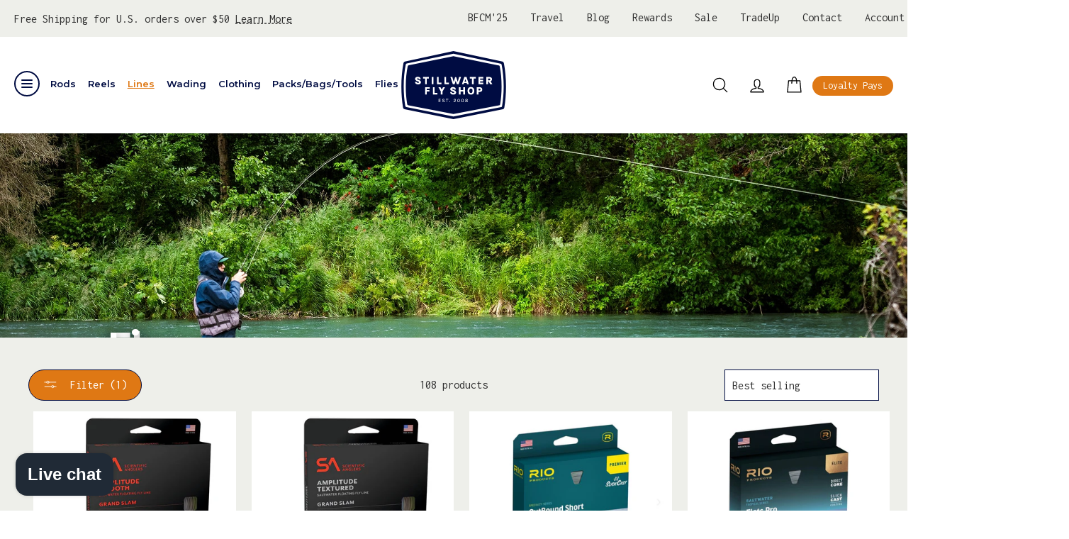

--- FILE ---
content_type: text/html; charset=utf-8
request_url: https://www.stillwaterflyshop.com/collections/lines/saltwater
body_size: 70835
content:
<!doctype html>
<html class="no-js" lang="en" dir="ltr">
<head>
  <!-- Added by AVADA SEO Suite -->
  <!-- meta basic type product --><!-- meta basic type collection --><!-- meta basic type article -->

  <!-- /Added by AVADA SEO Suite -->

  <meta charset="utf-8">
  <meta http-equiv="X-UA-Compatible" content="IE=edge,chrome=1">
  <meta name="viewport" content="width=device-width,initial-scale=1"><meta name="theme-color" content="#df7814">
  <link rel="canonical" href="https://www.stillwaterflyshop.com/collections/lines/saltwater">

  <link rel="preconnect" href="https://cdn.shopify.com">
  <link rel="preconnect" href="https://fonts.shopifycdn.com">
  <link rel="preconnect" href="https://www.googletagmanager.com">
  <link rel="preconnect" href="https://cdn1.stamped.io" crossorigin>
  <link rel="preconnect" href="https://static.klaviyo.com" crossorigin>

  <!-- Google Tag Manager -->
  <script>(function(w,d,s,l,i){w[l]=w[l]||[];w[l].push({'gtm.start':
  new Date().getTime(),event:'gtm.js'});var f=d.getElementsByTagName(s)[0],
  j=d.createElement(s),dl=l!='dataLayer'?'&l='+l:'';j.async=true;j.src=
  'https://www.googletagmanager.com/gtm.js?id='+i+dl;f.parentNode.insertBefore(j,f);
  })(window,document,'script','dataLayer','GTM-PGBJ5Q');</script>
  <!-- End Google Tag Manager --><link rel="shortcut icon" href="//www.stillwaterflyshop.com/cdn/shop/files/Stillwater_NewLogo_Center_copy_32x32.png?v=1663368412" type="image/png" /><title>Lines
 &ndash; Tagged &quot;saltwater&quot;&ndash; Stillwater Fly Shop
</title>
<meta name="description" content="Buy Lines at Stillwater Fly Shop. Check Price and Buy Online. ✓ Free Shipping on domestic orders over $50 domestic and over $500 for international"><meta property="og:site_name" content="Stillwater Fly Shop">
  <meta property="og:url" content="https://www.stillwaterflyshop.com/collections/lines/saltwater">
  <meta property="og:title" content="Lines">
  <meta property="og:type" content="website">
  <meta property="og:description" content="FREE SHIPPING on fly Fishing Gear from top brands like Sage, Simms, Hardy, Galvan, Rio, Redington, Tibor, Nautilus, Korkers, Umpqua, TFO, G Loomis, Winston, Douglas, TNT, Scott, Ross, Abel, Echo, Bauer, and Orvis. Expert Advice and second to none customer service. Call us at 541-598-7322"><meta property="og:image" content="http://www.stillwaterflyshop.com/cdn/shop/collections/flylinebanner_6ba89740-48e0-4f4a-bec7-0f9698e8e883.jpg?v=1761763015">
    <meta property="og:image:secure_url" content="https://www.stillwaterflyshop.com/cdn/shop/collections/flylinebanner_6ba89740-48e0-4f4a-bec7-0f9698e8e883.jpg?v=1761763015">
    <meta property="og:image:width" content="2500">
    <meta property="og:image:height" content="1120"><meta name="twitter:site" content="@">
  <meta name="twitter:card" content="summary_large_image">
  <meta name="twitter:title" content="Lines">
  <meta name="twitter:description" content="FREE SHIPPING on fly Fishing Gear from top brands like Sage, Simms, Hardy, Galvan, Rio, Redington, Tibor, Nautilus, Korkers, Umpqua, TFO, G Loomis, Winston, Douglas, TNT, Scott, Ross, Abel, Echo, Bauer, and Orvis. Expert Advice and second to none customer service. Call us at 541-598-7322">
<style data-shopify>@font-face {
  font-family: Montserrat;
  font-weight: 700;
  font-style: normal;
  font-display: swap;
  src: url("//www.stillwaterflyshop.com/cdn/fonts/montserrat/montserrat_n7.3c434e22befd5c18a6b4afadb1e3d77c128c7939.woff2") format("woff2"),
       url("//www.stillwaterflyshop.com/cdn/fonts/montserrat/montserrat_n7.5d9fa6e2cae713c8fb539a9876489d86207fe957.woff") format("woff");
}

  @font-face {
  font-family: Inconsolata;
  font-weight: 400;
  font-style: normal;
  font-display: swap;
  src: url("//www.stillwaterflyshop.com/cdn/fonts/inconsolata/inconsolata_n4.8e0be9241e16b6e6311249bed21adcbee343bcd1.woff2") format("woff2"),
       url("//www.stillwaterflyshop.com/cdn/fonts/inconsolata/inconsolata_n4.c913b3219f7cc7a03a6565e54733068641b83be2.woff") format("woff");
}


  @font-face {
  font-family: Inconsolata;
  font-weight: 600;
  font-style: normal;
  font-display: swap;
  src: url("//www.stillwaterflyshop.com/cdn/fonts/inconsolata/inconsolata_n6.b72387748c6043d722972c9954070e2484b3fbe3.woff2") format("woff2"),
       url("//www.stillwaterflyshop.com/cdn/fonts/inconsolata/inconsolata_n6.8813d85142c76f02786f16a2089929353d896b8a.woff") format("woff");
}

  
  
</style><style data-shopify>:root {
    --typeHeaderPrimary: Montserrat;
    --typeHeaderFallback: sans-serif;
    --typeHeaderSize: 45px;
    --typeHeaderWeight: 700;
    --typeHeaderLineHeight: 1;
    --typeHeaderSpacing: 0.0em;
    --typeHeaderSpacing: 0;

    --typeBasePrimary:Inconsolata;
    --typeBaseFallback:monospace;
    --typeBaseSize: 16px;
    --typeBaseWeight: 400;
    --typeBaseSpacing: 0.0em;
    --typeBaseSpacing: 0;
    --typeBaseLineHeight: 1.6;

    --typeCollectionTitle: 24px;

    --iconWeight: 3px;
    --iconLinecaps: round;

    
      --buttonRadius: 50px;
    

    --colorGridOverlayOpacity: 0.0;

    --colorBtnPrimary:#df7814;
    --colorBtnPrimaryLight:#ed9239;
    --colorBtnPrimaryDim:#c86b12;
    --colorBtnPrimaryText:#ffffff;
    --colorCartDot:#df7814;

    --colorLink:#303030;

    --colorTextBody:#303030;
    --colorPrice:#1c1d1d;
    --colorTextSavings:#df7814;
    --colorSaleTag:#df7814;
    --colorSaleTagText:#ffffff;

    --colorBody:#ffffff;
    --colorBodyDim:#f2f2f2;

    --colorFooter:#ffffff;
    --colorFooterText:#000000;

    --colorBorder:#000c42;

    --colorNav:#ffffff;
    --colorNavText:#000000;
    --colorAnnouncement:#0f0f0f;
    --colorAnnouncementText:#ffffff;

    --colorHeroText:#ffffff;

    --colorModalBg:#000000;

    --colorImageOverlay:#f5f5f5;
    --colorImageOverlayOpacity:0.0;
    --colorImageOverlayTextShadow:0.0;

    --colorSmallImageBg:#ffffff;
    --colorLargeImageBg:#df7814;
    --colorGridOverlay:#000000;
    --colorGridOverlayOpacity:0.1;

    --colorDrawers:#eeefea;
    --colorDrawersDim:#e2e4dc;
    --colorDrawerBorder:#4b4b4b;
    --colorDrawerText:#303030;
    --colorDrawerTextDark:#0a0a0a;
    --colorDrawerButton:#df7814;
    --colorDrawerButtonText:#ffffff;

    --grid-gutter:17px;
    --color-body-text:#303030;
    --color-body:#ffffff;
    --color-bg:#ffffff;
  }

  .placeholder-content {
    background-image: linear-gradient(100deg, #ffffff 40%, #f7f7f7 63%, #ffffff 79%);
  }</style><link href="//www.stillwaterflyshop.com/cdn/shop/t/27/assets/theme.css?v=13866697867253991121699032009" rel="stylesheet" type="text/css" media="all" />
  
<link href="//www.stillwaterflyshop.com/cdn/shop/t/27/assets/bundle.theme.css?v=3955897003369126831654542893" rel="stylesheet" type="text/css" media="all" />


  
  <link href="//www.stillwaterflyshop.com/cdn/shop/t/27/assets/bundle.collection.css?v=5223949000835465171632526305" rel="stylesheet" type="text/css" media="all" />


  <script>
    document.documentElement.className = document.documentElement.className.replace('no-js', 'js');

    window.theme = window.theme || {};
    theme.routes = {
      home: "/",
      cart: "/cart.js",
      cartPage: "/cart",
      cartAdd: "/cart/add.js",
      cartChange: "/cart/change.js"
    };
    theme.strings = {
      soldOut: "Contact Us",
      unavailable: "Unavailable",
      stockLabel: "Only [count] items in stock!",
      willNotShipUntil: "Will not ship until [date]",
      willBeInStockAfter: "Will be in stock after [date]",
      waitingForStock: "Inventory on the way",
      savePrice: "Save [saved_amount]",
      cartEmpty: "Your cart is currently empty.",
      cartTermsConfirmation: "You must agree with the terms and conditions of sales to check out",
      searchCollections: "Collections:",
      searchPages: "Pages:",
      searchArticles: "Articles:"
    };
    theme.settings = {
      dynamicVariantsEnable: true,
      dynamicVariantType: "dropdown",
      cartType: "drawer",
      isCustomerTemplate: false,
      moneyFormat: "${{amount}}",
      saveType: "dollar",
      recentlyViewedEnabled: false,
      productImageSize: "square",
      productImageCover: true,
      predictiveSearch: true,
      predictiveSearchType: "product,article,page,collection",
      inventoryThreshold: 10,
      quickView: true,
      themeName: 'Impulse',
      themeVersion: "4.1.3"
    };
  </script><script>window.performance && window.performance.mark && window.performance.mark('shopify.content_for_header.start');</script><meta name="google-site-verification" content="6gOgbwS0T9XqFGvGx7j1qnxDwDQL9iuCmc33YLWRdGw">
<meta name="google-site-verification" content="8kS8BJT5wpLqNl4KfOxVh8BzoFqQVR-H_uREY7n-Y9g">
<meta name="facebook-domain-verification" content="aank36dodm3jqxb90mnx2i290wh0mi">
<meta name="facebook-domain-verification" content="la64xkqzcm55f8ptwj1o2gorcoh0av">
<meta name="facebook-domain-verification" content="cp0valzabnqd7xj19rn4rj1pfnxt32">
<meta name="facebook-domain-verification" content="4xpem91kypu8xpaple1voe3404a60q">
<meta id="shopify-digital-wallet" name="shopify-digital-wallet" content="/51926597827/digital_wallets/dialog">
<meta name="shopify-checkout-api-token" content="de7bf8a1be1173d978aaae2162cfa523">
<meta id="in-context-paypal-metadata" data-shop-id="51926597827" data-venmo-supported="false" data-environment="production" data-locale="en_US" data-paypal-v4="true" data-currency="USD">
<link rel="alternate" type="application/atom+xml" title="Feed" href="/collections/lines/saltwater.atom" />
<link rel="next" href="/collections/lines/saltwater?page=2">
<link rel="alternate" hreflang="x-default" href="https://www.stillwaterflyshop.com/collections/lines/saltwater">
<link rel="alternate" hreflang="en-ID" href="https://www.stillwaterflyshop.com/en-au/collections/lines/saltwater">
<link rel="alternate" hreflang="en-JP" href="https://www.stillwaterflyshop.com/en-au/collections/lines/saltwater">
<link rel="alternate" hreflang="en-MV" href="https://www.stillwaterflyshop.com/en-au/collections/lines/saltwater">
<link rel="alternate" hreflang="en-SA" href="https://www.stillwaterflyshop.com/en-au/collections/lines/saltwater">
<link rel="alternate" hreflang="en-TH" href="https://www.stillwaterflyshop.com/en-au/collections/lines/saltwater">
<link rel="alternate" hreflang="en-AE" href="https://www.stillwaterflyshop.com/en-au/collections/lines/saltwater">
<link rel="alternate" hreflang="en-AI" href="https://www.stillwaterflyshop.com/en-au/collections/lines/saltwater">
<link rel="alternate" hreflang="en-AG" href="https://www.stillwaterflyshop.com/en-au/collections/lines/saltwater">
<link rel="alternate" hreflang="en-AW" href="https://www.stillwaterflyshop.com/en-au/collections/lines/saltwater">
<link rel="alternate" hreflang="en-BS" href="https://www.stillwaterflyshop.com/en-au/collections/lines/saltwater">
<link rel="alternate" hreflang="en-BB" href="https://www.stillwaterflyshop.com/en-au/collections/lines/saltwater">
<link rel="alternate" hreflang="en-BZ" href="https://www.stillwaterflyshop.com/en-au/collections/lines/saltwater">
<link rel="alternate" hreflang="en-BM" href="https://www.stillwaterflyshop.com/en-au/collections/lines/saltwater">
<link rel="alternate" hreflang="en-VG" href="https://www.stillwaterflyshop.com/en-au/collections/lines/saltwater">
<link rel="alternate" hreflang="en-KY" href="https://www.stillwaterflyshop.com/en-au/collections/lines/saltwater">
<link rel="alternate" hreflang="en-CR" href="https://www.stillwaterflyshop.com/en-au/collections/lines/saltwater">
<link rel="alternate" hreflang="en-CW" href="https://www.stillwaterflyshop.com/en-au/collections/lines/saltwater">
<link rel="alternate" hreflang="en-DM" href="https://www.stillwaterflyshop.com/en-au/collections/lines/saltwater">
<link rel="alternate" hreflang="en-DO" href="https://www.stillwaterflyshop.com/en-au/collections/lines/saltwater">
<link rel="alternate" hreflang="en-SV" href="https://www.stillwaterflyshop.com/en-au/collections/lines/saltwater">
<link rel="alternate" hreflang="en-GD" href="https://www.stillwaterflyshop.com/en-au/collections/lines/saltwater">
<link rel="alternate" hreflang="en-GT" href="https://www.stillwaterflyshop.com/en-au/collections/lines/saltwater">
<link rel="alternate" hreflang="en-HT" href="https://www.stillwaterflyshop.com/en-au/collections/lines/saltwater">
<link rel="alternate" hreflang="en-HN" href="https://www.stillwaterflyshop.com/en-au/collections/lines/saltwater">
<link rel="alternate" hreflang="en-JM" href="https://www.stillwaterflyshop.com/en-au/collections/lines/saltwater">
<link rel="alternate" hreflang="en-MQ" href="https://www.stillwaterflyshop.com/en-au/collections/lines/saltwater">
<link rel="alternate" hreflang="en-MS" href="https://www.stillwaterflyshop.com/en-au/collections/lines/saltwater">
<link rel="alternate" hreflang="en-NI" href="https://www.stillwaterflyshop.com/en-au/collections/lines/saltwater">
<link rel="alternate" hreflang="en-PA" href="https://www.stillwaterflyshop.com/en-au/collections/lines/saltwater">
<link rel="alternate" hreflang="en-BL" href="https://www.stillwaterflyshop.com/en-au/collections/lines/saltwater">
<link rel="alternate" hreflang="en-KN" href="https://www.stillwaterflyshop.com/en-au/collections/lines/saltwater">
<link rel="alternate" hreflang="en-LC" href="https://www.stillwaterflyshop.com/en-au/collections/lines/saltwater">
<link rel="alternate" hreflang="en-MF" href="https://www.stillwaterflyshop.com/en-au/collections/lines/saltwater">
<link rel="alternate" hreflang="en-VC" href="https://www.stillwaterflyshop.com/en-au/collections/lines/saltwater">
<link rel="alternate" hreflang="en-TT" href="https://www.stillwaterflyshop.com/en-au/collections/lines/saltwater">
<link rel="alternate" hreflang="en-TC" href="https://www.stillwaterflyshop.com/en-au/collections/lines/saltwater">
<link rel="alternate" hreflang="en-AL" href="https://www.stillwaterflyshop.com/en-au/collections/lines/saltwater">
<link rel="alternate" hreflang="en-AD" href="https://www.stillwaterflyshop.com/en-au/collections/lines/saltwater">
<link rel="alternate" hreflang="en-AM" href="https://www.stillwaterflyshop.com/en-au/collections/lines/saltwater">
<link rel="alternate" hreflang="en-AT" href="https://www.stillwaterflyshop.com/en-au/collections/lines/saltwater">
<link rel="alternate" hreflang="en-BE" href="https://www.stillwaterflyshop.com/en-au/collections/lines/saltwater">
<link rel="alternate" hreflang="en-BA" href="https://www.stillwaterflyshop.com/en-au/collections/lines/saltwater">
<link rel="alternate" hreflang="en-BG" href="https://www.stillwaterflyshop.com/en-au/collections/lines/saltwater">
<link rel="alternate" hreflang="en-HR" href="https://www.stillwaterflyshop.com/en-au/collections/lines/saltwater">
<link rel="alternate" hreflang="en-CY" href="https://www.stillwaterflyshop.com/en-au/collections/lines/saltwater">
<link rel="alternate" hreflang="en-CZ" href="https://www.stillwaterflyshop.com/en-au/collections/lines/saltwater">
<link rel="alternate" hreflang="en-DK" href="https://www.stillwaterflyshop.com/en-au/collections/lines/saltwater">
<link rel="alternate" hreflang="en-EE" href="https://www.stillwaterflyshop.com/en-au/collections/lines/saltwater">
<link rel="alternate" hreflang="en-FO" href="https://www.stillwaterflyshop.com/en-au/collections/lines/saltwater">
<link rel="alternate" hreflang="en-FI" href="https://www.stillwaterflyshop.com/en-au/collections/lines/saltwater">
<link rel="alternate" hreflang="en-FR" href="https://www.stillwaterflyshop.com/en-au/collections/lines/saltwater">
<link rel="alternate" hreflang="en-GE" href="https://www.stillwaterflyshop.com/en-au/collections/lines/saltwater">
<link rel="alternate" hreflang="en-DE" href="https://www.stillwaterflyshop.com/en-au/collections/lines/saltwater">
<link rel="alternate" hreflang="en-GI" href="https://www.stillwaterflyshop.com/en-au/collections/lines/saltwater">
<link rel="alternate" hreflang="en-GR" href="https://www.stillwaterflyshop.com/en-au/collections/lines/saltwater">
<link rel="alternate" hreflang="en-GL" href="https://www.stillwaterflyshop.com/en-au/collections/lines/saltwater">
<link rel="alternate" hreflang="en-GP" href="https://www.stillwaterflyshop.com/en-au/collections/lines/saltwater">
<link rel="alternate" hreflang="en-GG" href="https://www.stillwaterflyshop.com/en-au/collections/lines/saltwater">
<link rel="alternate" hreflang="en-HU" href="https://www.stillwaterflyshop.com/en-au/collections/lines/saltwater">
<link rel="alternate" hreflang="en-IS" href="https://www.stillwaterflyshop.com/en-au/collections/lines/saltwater">
<link rel="alternate" hreflang="en-IE" href="https://www.stillwaterflyshop.com/en-au/collections/lines/saltwater">
<link rel="alternate" hreflang="en-IT" href="https://www.stillwaterflyshop.com/en-au/collections/lines/saltwater">
<link rel="alternate" hreflang="en-JE" href="https://www.stillwaterflyshop.com/en-au/collections/lines/saltwater">
<link rel="alternate" hreflang="en-LV" href="https://www.stillwaterflyshop.com/en-au/collections/lines/saltwater">
<link rel="alternate" hreflang="en-LI" href="https://www.stillwaterflyshop.com/en-au/collections/lines/saltwater">
<link rel="alternate" hreflang="en-LT" href="https://www.stillwaterflyshop.com/en-au/collections/lines/saltwater">
<link rel="alternate" hreflang="en-LU" href="https://www.stillwaterflyshop.com/en-au/collections/lines/saltwater">
<link rel="alternate" hreflang="en-MK" href="https://www.stillwaterflyshop.com/en-au/collections/lines/saltwater">
<link rel="alternate" hreflang="en-MT" href="https://www.stillwaterflyshop.com/en-au/collections/lines/saltwater">
<link rel="alternate" hreflang="en-YT" href="https://www.stillwaterflyshop.com/en-au/collections/lines/saltwater">
<link rel="alternate" hreflang="en-MD" href="https://www.stillwaterflyshop.com/en-au/collections/lines/saltwater">
<link rel="alternate" hreflang="en-MC" href="https://www.stillwaterflyshop.com/en-au/collections/lines/saltwater">
<link rel="alternate" hreflang="en-ME" href="https://www.stillwaterflyshop.com/en-au/collections/lines/saltwater">
<link rel="alternate" hreflang="en-NL" href="https://www.stillwaterflyshop.com/en-au/collections/lines/saltwater">
<link rel="alternate" hreflang="en-NO" href="https://www.stillwaterflyshop.com/en-au/collections/lines/saltwater">
<link rel="alternate" hreflang="en-PL" href="https://www.stillwaterflyshop.com/en-au/collections/lines/saltwater">
<link rel="alternate" hreflang="en-PT" href="https://www.stillwaterflyshop.com/en-au/collections/lines/saltwater">
<link rel="alternate" hreflang="en-RE" href="https://www.stillwaterflyshop.com/en-au/collections/lines/saltwater">
<link rel="alternate" hreflang="en-RO" href="https://www.stillwaterflyshop.com/en-au/collections/lines/saltwater">
<link rel="alternate" hreflang="en-SM" href="https://www.stillwaterflyshop.com/en-au/collections/lines/saltwater">
<link rel="alternate" hreflang="en-RS" href="https://www.stillwaterflyshop.com/en-au/collections/lines/saltwater">
<link rel="alternate" hreflang="en-SK" href="https://www.stillwaterflyshop.com/en-au/collections/lines/saltwater">
<link rel="alternate" hreflang="en-SI" href="https://www.stillwaterflyshop.com/en-au/collections/lines/saltwater">
<link rel="alternate" hreflang="en-ES" href="https://www.stillwaterflyshop.com/en-au/collections/lines/saltwater">
<link rel="alternate" hreflang="en-SE" href="https://www.stillwaterflyshop.com/en-au/collections/lines/saltwater">
<link rel="alternate" hreflang="en-CH" href="https://www.stillwaterflyshop.com/en-au/collections/lines/saltwater">
<link rel="alternate" hreflang="en-GB" href="https://www.stillwaterflyshop.com/en-au/collections/lines/saltwater">
<link rel="alternate" hreflang="en-CA" href="https://www.stillwaterflyshop.com/en-au/collections/lines/saltwater">
<link rel="alternate" hreflang="en-MX" href="https://www.stillwaterflyshop.com/en-au/collections/lines/saltwater">
<link rel="alternate" hreflang="en-CK" href="https://www.stillwaterflyshop.com/en-au/collections/lines/saltwater">
<link rel="alternate" hreflang="en-FJ" href="https://www.stillwaterflyshop.com/en-au/collections/lines/saltwater">
<link rel="alternate" hreflang="en-PF" href="https://www.stillwaterflyshop.com/en-au/collections/lines/saltwater">
<link rel="alternate" hreflang="en-KI" href="https://www.stillwaterflyshop.com/en-au/collections/lines/saltwater">
<link rel="alternate" hreflang="en-NR" href="https://www.stillwaterflyshop.com/en-au/collections/lines/saltwater">
<link rel="alternate" hreflang="en-NC" href="https://www.stillwaterflyshop.com/en-au/collections/lines/saltwater">
<link rel="alternate" hreflang="en-NZ" href="https://www.stillwaterflyshop.com/en-au/collections/lines/saltwater">
<link rel="alternate" hreflang="en-NU" href="https://www.stillwaterflyshop.com/en-au/collections/lines/saltwater">
<link rel="alternate" hreflang="en-PG" href="https://www.stillwaterflyshop.com/en-au/collections/lines/saltwater">
<link rel="alternate" hreflang="en-WS" href="https://www.stillwaterflyshop.com/en-au/collections/lines/saltwater">
<link rel="alternate" hreflang="en-SB" href="https://www.stillwaterflyshop.com/en-au/collections/lines/saltwater">
<link rel="alternate" hreflang="en-TL" href="https://www.stillwaterflyshop.com/en-au/collections/lines/saltwater">
<link rel="alternate" hreflang="en-TO" href="https://www.stillwaterflyshop.com/en-au/collections/lines/saltwater">
<link rel="alternate" hreflang="en-TV" href="https://www.stillwaterflyshop.com/en-au/collections/lines/saltwater">
<link rel="alternate" hreflang="en-VU" href="https://www.stillwaterflyshop.com/en-au/collections/lines/saltwater">
<link rel="alternate" hreflang="en-AU" href="https://www.stillwaterflyshop.com/en-au/collections/lines/saltwater">
<link rel="alternate" hreflang="en-SG" href="https://www.stillwaterflyshop.com/en-au/collections/lines/saltwater">
<link rel="alternate" hreflang="en-US" href="https://www.stillwaterflyshop.com/collections/lines/saltwater">
<link rel="alternate" type="application/json+oembed" href="https://www.stillwaterflyshop.com/collections/lines/saltwater.oembed">
<script async="async" src="/checkouts/internal/preloads.js?locale=en-US"></script>
<link rel="preconnect" href="https://shop.app" crossorigin="anonymous">
<script async="async" src="https://shop.app/checkouts/internal/preloads.js?locale=en-US&shop_id=51926597827" crossorigin="anonymous"></script>
<script id="apple-pay-shop-capabilities" type="application/json">{"shopId":51926597827,"countryCode":"US","currencyCode":"USD","merchantCapabilities":["supports3DS"],"merchantId":"gid:\/\/shopify\/Shop\/51926597827","merchantName":"Stillwater Fly Shop","requiredBillingContactFields":["postalAddress","email","phone"],"requiredShippingContactFields":["postalAddress","email","phone"],"shippingType":"shipping","supportedNetworks":["visa","masterCard","amex","discover","elo","jcb"],"total":{"type":"pending","label":"Stillwater Fly Shop","amount":"1.00"},"shopifyPaymentsEnabled":true,"supportsSubscriptions":true}</script>
<script id="shopify-features" type="application/json">{"accessToken":"de7bf8a1be1173d978aaae2162cfa523","betas":["rich-media-storefront-analytics"],"domain":"www.stillwaterflyshop.com","predictiveSearch":true,"shopId":51926597827,"locale":"en"}</script>
<script>var Shopify = Shopify || {};
Shopify.shop = "stillwater-fly-shop.myshopify.com";
Shopify.locale = "en";
Shopify.currency = {"active":"USD","rate":"1.0"};
Shopify.country = "US";
Shopify.theme = {"name":"Stillwater-29-07-21","id":125576347843,"schema_name":"Impulse","schema_version":"4.1.3","theme_store_id":null,"role":"main"};
Shopify.theme.handle = "null";
Shopify.theme.style = {"id":null,"handle":null};
Shopify.cdnHost = "www.stillwaterflyshop.com/cdn";
Shopify.routes = Shopify.routes || {};
Shopify.routes.root = "/";</script>
<script type="module">!function(o){(o.Shopify=o.Shopify||{}).modules=!0}(window);</script>
<script>!function(o){function n(){var o=[];function n(){o.push(Array.prototype.slice.apply(arguments))}return n.q=o,n}var t=o.Shopify=o.Shopify||{};t.loadFeatures=n(),t.autoloadFeatures=n()}(window);</script>
<script>
  window.ShopifyPay = window.ShopifyPay || {};
  window.ShopifyPay.apiHost = "shop.app\/pay";
  window.ShopifyPay.redirectState = null;
</script>
<script id="shop-js-analytics" type="application/json">{"pageType":"collection"}</script>
<script defer="defer" async type="module" src="//www.stillwaterflyshop.com/cdn/shopifycloud/shop-js/modules/v2/client.init-shop-cart-sync_DtuiiIyl.en.esm.js"></script>
<script defer="defer" async type="module" src="//www.stillwaterflyshop.com/cdn/shopifycloud/shop-js/modules/v2/chunk.common_CUHEfi5Q.esm.js"></script>
<script type="module">
  await import("//www.stillwaterflyshop.com/cdn/shopifycloud/shop-js/modules/v2/client.init-shop-cart-sync_DtuiiIyl.en.esm.js");
await import("//www.stillwaterflyshop.com/cdn/shopifycloud/shop-js/modules/v2/chunk.common_CUHEfi5Q.esm.js");

  window.Shopify.SignInWithShop?.initShopCartSync?.({"fedCMEnabled":true,"windoidEnabled":true});

</script>
<script>
  window.Shopify = window.Shopify || {};
  if (!window.Shopify.featureAssets) window.Shopify.featureAssets = {};
  window.Shopify.featureAssets['shop-js'] = {"shop-cart-sync":["modules/v2/client.shop-cart-sync_DFoTY42P.en.esm.js","modules/v2/chunk.common_CUHEfi5Q.esm.js"],"init-fed-cm":["modules/v2/client.init-fed-cm_D2UNy1i2.en.esm.js","modules/v2/chunk.common_CUHEfi5Q.esm.js"],"init-shop-email-lookup-coordinator":["modules/v2/client.init-shop-email-lookup-coordinator_BQEe2rDt.en.esm.js","modules/v2/chunk.common_CUHEfi5Q.esm.js"],"shop-cash-offers":["modules/v2/client.shop-cash-offers_3CTtReFF.en.esm.js","modules/v2/chunk.common_CUHEfi5Q.esm.js","modules/v2/chunk.modal_BewljZkx.esm.js"],"shop-button":["modules/v2/client.shop-button_C6oxCjDL.en.esm.js","modules/v2/chunk.common_CUHEfi5Q.esm.js"],"init-windoid":["modules/v2/client.init-windoid_5pix8xhK.en.esm.js","modules/v2/chunk.common_CUHEfi5Q.esm.js"],"avatar":["modules/v2/client.avatar_BTnouDA3.en.esm.js"],"init-shop-cart-sync":["modules/v2/client.init-shop-cart-sync_DtuiiIyl.en.esm.js","modules/v2/chunk.common_CUHEfi5Q.esm.js"],"shop-toast-manager":["modules/v2/client.shop-toast-manager_BYv_8cH1.en.esm.js","modules/v2/chunk.common_CUHEfi5Q.esm.js"],"pay-button":["modules/v2/client.pay-button_FnF9EIkY.en.esm.js","modules/v2/chunk.common_CUHEfi5Q.esm.js"],"shop-login-button":["modules/v2/client.shop-login-button_CH1KUpOf.en.esm.js","modules/v2/chunk.common_CUHEfi5Q.esm.js","modules/v2/chunk.modal_BewljZkx.esm.js"],"init-customer-accounts-sign-up":["modules/v2/client.init-customer-accounts-sign-up_aj7QGgYS.en.esm.js","modules/v2/client.shop-login-button_CH1KUpOf.en.esm.js","modules/v2/chunk.common_CUHEfi5Q.esm.js","modules/v2/chunk.modal_BewljZkx.esm.js"],"init-shop-for-new-customer-accounts":["modules/v2/client.init-shop-for-new-customer-accounts_NbnYRf_7.en.esm.js","modules/v2/client.shop-login-button_CH1KUpOf.en.esm.js","modules/v2/chunk.common_CUHEfi5Q.esm.js","modules/v2/chunk.modal_BewljZkx.esm.js"],"init-customer-accounts":["modules/v2/client.init-customer-accounts_ppedhqCH.en.esm.js","modules/v2/client.shop-login-button_CH1KUpOf.en.esm.js","modules/v2/chunk.common_CUHEfi5Q.esm.js","modules/v2/chunk.modal_BewljZkx.esm.js"],"shop-follow-button":["modules/v2/client.shop-follow-button_CMIBBa6u.en.esm.js","modules/v2/chunk.common_CUHEfi5Q.esm.js","modules/v2/chunk.modal_BewljZkx.esm.js"],"lead-capture":["modules/v2/client.lead-capture_But0hIyf.en.esm.js","modules/v2/chunk.common_CUHEfi5Q.esm.js","modules/v2/chunk.modal_BewljZkx.esm.js"],"checkout-modal":["modules/v2/client.checkout-modal_BBxc70dQ.en.esm.js","modules/v2/chunk.common_CUHEfi5Q.esm.js","modules/v2/chunk.modal_BewljZkx.esm.js"],"shop-login":["modules/v2/client.shop-login_hM3Q17Kl.en.esm.js","modules/v2/chunk.common_CUHEfi5Q.esm.js","modules/v2/chunk.modal_BewljZkx.esm.js"],"payment-terms":["modules/v2/client.payment-terms_CAtGlQYS.en.esm.js","modules/v2/chunk.common_CUHEfi5Q.esm.js","modules/v2/chunk.modal_BewljZkx.esm.js"]};
</script>
<script>(function() {
  var isLoaded = false;
  function asyncLoad() {
    if (isLoaded) return;
    isLoaded = true;
    var urls = ["https:\/\/cdn1.stamped.io\/files\/widget.min.js?shop=stillwater-fly-shop.myshopify.com","https:\/\/cdn.shopify.com\/s\/files\/1\/0519\/2659\/7827\/t\/27\/assets\/globo.filter.init.js?shop=stillwater-fly-shop.myshopify.com","https:\/\/cdn.wheelio-app.com\/app\/index.min.js?version=20251118080645537\u0026shop=stillwater-fly-shop.myshopify.com","https:\/\/wishlisthero-assets.revampco.com\/store-front\/bundle2.js?shop=stillwater-fly-shop.myshopify.com","\/\/www.powr.io\/powr.js?powr-token=stillwater-fly-shop.myshopify.com\u0026external-type=shopify\u0026shop=stillwater-fly-shop.myshopify.com","https:\/\/cdn.nfcube.com\/instafeed-09d61798abf35ae22f5555fc8f506e89.js?shop=stillwater-fly-shop.myshopify.com","https:\/\/cdn.shopify.com\/s\/files\/1\/0519\/2659\/7827\/t\/33\/assets\/build1884425758.js?shop=stillwater-fly-shop.myshopify.com","https:\/\/cdn.shopify.com\/s\/files\/1\/0519\/2659\/7827\/t\/33\/assets\/compile1958985674.js?shop=stillwater-fly-shop.myshopify.com","https:\/\/wishlisthero-assets.revampco.com\/store-front\/bundle2.js?shop=stillwater-fly-shop.myshopify.com","https:\/\/wishlisthero-assets.revampco.com\/store-front\/bundle2.js?shop=stillwater-fly-shop.myshopify.com"];
    for (var i = 0; i < urls.length; i++) {
      var s = document.createElement('script');
      s.type = 'text/javascript';
      s.async = true;
      s.src = urls[i];
      var x = document.getElementsByTagName('script')[0];
      x.parentNode.insertBefore(s, x);
    }
  };
  if(window.attachEvent) {
    window.attachEvent('onload', asyncLoad);
  } else {
    window.addEventListener('load', asyncLoad, false);
  }
})();</script>
<script id="__st">var __st={"a":51926597827,"offset":-28800,"reqid":"d2d2f752-9a06-4a98-9939-7f80400a0769-1766295857","pageurl":"www.stillwaterflyshop.com\/collections\/lines\/saltwater","u":"da8a66009217","p":"collection","rtyp":"collection","rid":272112582851};</script>
<script>window.ShopifyPaypalV4VisibilityTracking = true;</script>
<script id="captcha-bootstrap">!function(){'use strict';const t='contact',e='account',n='new_comment',o=[[t,t],['blogs',n],['comments',n],[t,'customer']],c=[[e,'customer_login'],[e,'guest_login'],[e,'recover_customer_password'],[e,'create_customer']],r=t=>t.map((([t,e])=>`form[action*='/${t}']:not([data-nocaptcha='true']) input[name='form_type'][value='${e}']`)).join(','),a=t=>()=>t?[...document.querySelectorAll(t)].map((t=>t.form)):[];function s(){const t=[...o],e=r(t);return a(e)}const i='password',u='form_key',d=['recaptcha-v3-token','g-recaptcha-response','h-captcha-response',i],f=()=>{try{return window.sessionStorage}catch{return}},m='__shopify_v',_=t=>t.elements[u];function p(t,e,n=!1){try{const o=window.sessionStorage,c=JSON.parse(o.getItem(e)),{data:r}=function(t){const{data:e,action:n}=t;return t[m]||n?{data:e,action:n}:{data:t,action:n}}(c);for(const[e,n]of Object.entries(r))t.elements[e]&&(t.elements[e].value=n);n&&o.removeItem(e)}catch(o){console.error('form repopulation failed',{error:o})}}const l='form_type',E='cptcha';function T(t){t.dataset[E]=!0}const w=window,h=w.document,L='Shopify',v='ce_forms',y='captcha';let A=!1;((t,e)=>{const n=(g='f06e6c50-85a8-45c8-87d0-21a2b65856fe',I='https://cdn.shopify.com/shopifycloud/storefront-forms-hcaptcha/ce_storefront_forms_captcha_hcaptcha.v1.5.2.iife.js',D={infoText:'Protected by hCaptcha',privacyText:'Privacy',termsText:'Terms'},(t,e,n)=>{const o=w[L][v],c=o.bindForm;if(c)return c(t,g,e,D).then(n);var r;o.q.push([[t,g,e,D],n]),r=I,A||(h.body.append(Object.assign(h.createElement('script'),{id:'captcha-provider',async:!0,src:r})),A=!0)});var g,I,D;w[L]=w[L]||{},w[L][v]=w[L][v]||{},w[L][v].q=[],w[L][y]=w[L][y]||{},w[L][y].protect=function(t,e){n(t,void 0,e),T(t)},Object.freeze(w[L][y]),function(t,e,n,w,h,L){const[v,y,A,g]=function(t,e,n){const i=e?o:[],u=t?c:[],d=[...i,...u],f=r(d),m=r(i),_=r(d.filter((([t,e])=>n.includes(e))));return[a(f),a(m),a(_),s()]}(w,h,L),I=t=>{const e=t.target;return e instanceof HTMLFormElement?e:e&&e.form},D=t=>v().includes(t);t.addEventListener('submit',(t=>{const e=I(t);if(!e)return;const n=D(e)&&!e.dataset.hcaptchaBound&&!e.dataset.recaptchaBound,o=_(e),c=g().includes(e)&&(!o||!o.value);(n||c)&&t.preventDefault(),c&&!n&&(function(t){try{if(!f())return;!function(t){const e=f();if(!e)return;const n=_(t);if(!n)return;const o=n.value;o&&e.removeItem(o)}(t);const e=Array.from(Array(32),(()=>Math.random().toString(36)[2])).join('');!function(t,e){_(t)||t.append(Object.assign(document.createElement('input'),{type:'hidden',name:u})),t.elements[u].value=e}(t,e),function(t,e){const n=f();if(!n)return;const o=[...t.querySelectorAll(`input[type='${i}']`)].map((({name:t})=>t)),c=[...d,...o],r={};for(const[a,s]of new FormData(t).entries())c.includes(a)||(r[a]=s);n.setItem(e,JSON.stringify({[m]:1,action:t.action,data:r}))}(t,e)}catch(e){console.error('failed to persist form',e)}}(e),e.submit())}));const S=(t,e)=>{t&&!t.dataset[E]&&(n(t,e.some((e=>e===t))),T(t))};for(const o of['focusin','change'])t.addEventListener(o,(t=>{const e=I(t);D(e)&&S(e,y())}));const B=e.get('form_key'),M=e.get(l),P=B&&M;t.addEventListener('DOMContentLoaded',(()=>{const t=y();if(P)for(const e of t)e.elements[l].value===M&&p(e,B);[...new Set([...A(),...v().filter((t=>'true'===t.dataset.shopifyCaptcha))])].forEach((e=>S(e,t)))}))}(h,new URLSearchParams(w.location.search),n,t,e,['guest_login'])})(!0,!0)}();</script>
<script integrity="sha256-4kQ18oKyAcykRKYeNunJcIwy7WH5gtpwJnB7kiuLZ1E=" data-source-attribution="shopify.loadfeatures" defer="defer" src="//www.stillwaterflyshop.com/cdn/shopifycloud/storefront/assets/storefront/load_feature-a0a9edcb.js" crossorigin="anonymous"></script>
<script crossorigin="anonymous" defer="defer" src="//www.stillwaterflyshop.com/cdn/shopifycloud/storefront/assets/shopify_pay/storefront-65b4c6d7.js?v=20250812"></script>
<script data-source-attribution="shopify.dynamic_checkout.dynamic.init">var Shopify=Shopify||{};Shopify.PaymentButton=Shopify.PaymentButton||{isStorefrontPortableWallets:!0,init:function(){window.Shopify.PaymentButton.init=function(){};var t=document.createElement("script");t.src="https://www.stillwaterflyshop.com/cdn/shopifycloud/portable-wallets/latest/portable-wallets.en.js",t.type="module",document.head.appendChild(t)}};
</script>
<script data-source-attribution="shopify.dynamic_checkout.buyer_consent">
  function portableWalletsHideBuyerConsent(e){var t=document.getElementById("shopify-buyer-consent"),n=document.getElementById("shopify-subscription-policy-button");t&&n&&(t.classList.add("hidden"),t.setAttribute("aria-hidden","true"),n.removeEventListener("click",e))}function portableWalletsShowBuyerConsent(e){var t=document.getElementById("shopify-buyer-consent"),n=document.getElementById("shopify-subscription-policy-button");t&&n&&(t.classList.remove("hidden"),t.removeAttribute("aria-hidden"),n.addEventListener("click",e))}window.Shopify?.PaymentButton&&(window.Shopify.PaymentButton.hideBuyerConsent=portableWalletsHideBuyerConsent,window.Shopify.PaymentButton.showBuyerConsent=portableWalletsShowBuyerConsent);
</script>
<script data-source-attribution="shopify.dynamic_checkout.cart.bootstrap">document.addEventListener("DOMContentLoaded",(function(){function t(){return document.querySelector("shopify-accelerated-checkout-cart, shopify-accelerated-checkout")}if(t())Shopify.PaymentButton.init();else{new MutationObserver((function(e,n){t()&&(Shopify.PaymentButton.init(),n.disconnect())})).observe(document.body,{childList:!0,subtree:!0})}}));
</script>
<script id='scb4127' type='text/javascript' async='' src='https://www.stillwaterflyshop.com/cdn/shopifycloud/privacy-banner/storefront-banner.js'></script><link id="shopify-accelerated-checkout-styles" rel="stylesheet" media="screen" href="https://www.stillwaterflyshop.com/cdn/shopifycloud/portable-wallets/latest/accelerated-checkout-backwards-compat.css" crossorigin="anonymous">
<style id="shopify-accelerated-checkout-cart">
        #shopify-buyer-consent {
  margin-top: 1em;
  display: inline-block;
  width: 100%;
}

#shopify-buyer-consent.hidden {
  display: none;
}

#shopify-subscription-policy-button {
  background: none;
  border: none;
  padding: 0;
  text-decoration: underline;
  font-size: inherit;
  cursor: pointer;
}

#shopify-subscription-policy-button::before {
  box-shadow: none;
}

      </style>

<script>window.performance && window.performance.mark && window.performance.mark('shopify.content_for_header.end');</script>

  <script src="//www.stillwaterflyshop.com/cdn/shop/t/27/assets/vendor-scripts-v9.js" defer="defer"></script><link rel="preload" as="style" href="//www.stillwaterflyshop.com/cdn/shop/t/27/assets/currency-flags.css" onload="this.onload=null;this.rel='stylesheet'">
    <link rel="stylesheet" href="//www.stillwaterflyshop.com/cdn/shop/t/27/assets/currency-flags.css">
<!-- bundle.theme.js -->
<script src="//www.stillwaterflyshop.com/cdn/shop/t/27/assets/bundle.theme.js?v=126447698055156314741635447870" type="text/javascript"></script>


  
  <!-- bundle.collection.js -->
  <script src="//www.stillwaterflyshop.com/cdn/shop/t/27/assets/bundle.collection.js?v=144741483153248649051628319716" type="text/javascript"></script>

  <script src="//www.stillwaterflyshop.com/cdn/shop/t/27/assets/theme.js?v=103996520011637818601627615994" defer="defer"></script>


<link rel="preload" as="font" href="https://cdn.shopify.com/s/files/1/0519/2659/7827/t/33/assets/revicons.woff?5510888" type="font/woff" crossorigin="anonymous" media="all"/>
<link rel="preload" as="font" href="https://cdn.shopify.com/s/files/1/0519/2659/7827/t/33/assets/fontawesome-webfont.woff2?v=4.7.0" type="font/woff2" crossorigin="anonymous" media="all"/>
<link rel="stylesheet" href="https://cdn.shopify.com/s/files/1/0519/2659/7827/t/33/assets/font-awesome.css?6.7.13" type="text/css" />
<link rel="stylesheet" href="https://cdn.shopify.com/s/files/1/0519/2659/7827/t/33/assets/pe-icon-7-stroke.css?6.7.13" type="text/css" />
<link rel="stylesheet" href="https://cdn.shopify.com/s/files/1/0519/2659/7827/t/33/assets/rs6.css?6.7.13" type="text/css" />

<script type="text/javascript">function setREVStartSize(e){
			//window.requestAnimationFrame(function() {
				window.RSIW = window.RSIW===undefined ? window.innerWidth : window.RSIW;
				window.RSIH = window.RSIH===undefined ? window.innerHeight : window.RSIH;
				try {
					var pw = document.getElementById(e.c).parentNode.offsetWidth,
						newh;
					pw = pw===0 || isNaN(pw) ? window.RSIW : pw;
					e.tabw = e.tabw===undefined ? 0 : parseInt(e.tabw);
					e.thumbw = e.thumbw===undefined ? 0 : parseInt(e.thumbw);
					e.tabh = e.tabh===undefined ? 0 : parseInt(e.tabh);
					e.thumbh = e.thumbh===undefined ? 0 : parseInt(e.thumbh);
					e.tabhide = e.tabhide===undefined ? 0 : parseInt(e.tabhide);
					e.thumbhide = e.thumbhide===undefined ? 0 : parseInt(e.thumbhide);
					e.mh = e.mh===undefined || e.mh=="" || e.mh==="auto" ? 0 : parseInt(e.mh,0);
					if(e.layout==="fullscreen" || e.l==="fullscreen")
						newh = Math.max(e.mh,window.RSIH);
					else{
						e.gw = Array.isArray(e.gw) ? e.gw : [e.gw];
						for (var i in e.rl) if (e.gw[i]===undefined || e.gw[i]===0) e.gw[i] = e.gw[i-1];
						e.gh = e.el===undefined || e.el==="" || (Array.isArray(e.el) && e.el.length==0)? e.gh : e.el;
						e.gh = Array.isArray(e.gh) ? e.gh : [e.gh];
						for (var i in e.rl) if (e.gh[i]===undefined || e.gh[i]===0) e.gh[i] = e.gh[i-1];

						var nl = new Array(e.rl.length),
							ix = 0,
							sl;
						e.tabw = e.tabhide>=pw ? 0 : e.tabw;
						e.thumbw = e.thumbhide>=pw ? 0 : e.thumbw;
						e.tabh = e.tabhide>=pw ? 0 : e.tabh;
						e.thumbh = e.thumbhide>=pw ? 0 : e.thumbh;
						for (var i in e.rl) nl[i] = e.rl[i]<window.RSIW ? 0 : e.rl[i];
						sl = nl[0];
						for (var i in nl) if (sl>nl[i] && nl[i]>0) { sl = nl[i]; ix=i;}
						var m = pw>(e.gw[ix]+e.tabw+e.thumbw) ? 1 : (pw-(e.tabw+e.thumbw)) / (e.gw[ix]);
						newh =  (e.gh[ix] * m) + (e.tabh + e.thumbh);
					}
					if(window.rs_init_css===undefined) window.rs_init_css = document.head.appendChild(document.createElement("style"));
					document.getElementById(e.c).height = newh+"px";
					window.rs_init_css.innerHTML += "#"+e.c+"_wrapper { height: "+newh+"px }";
				} catch(e){
					console.log("Failure at Presize of Slider:" + e)
				}
			//});
		  };</script>
<script type="text/javascript" src = 'https://cdn.shopify.com/s/files/1/0519/2659/7827/t/33/assets/jquery.js?6.7.13' ></script><!-- BEGIN app block: shopify://apps/gift-box/blocks/head/f53ea332-e066-453a-9116-800349284dfb --><script>
const isProductPage = window.location.pathname.includes("/products/");

// Allow redirect only on product pages.
if (isProductPage) {
  const GHOST_PRODUCT_TYPE = "giftbox_ghost_product";
  // Use product handle to check the type of the product.
  const product_type = "";
  if (product_type == GHOST_PRODUCT_TYPE) {
    // Redirect to the GP parent URL stored in the GP's metafields.
    const parent_product_url = '';
    if (parent_product_url === null || parent_product_url === '') {
      window.location.replace("/");
    } else {
      window.location.replace(parent_product_url);
    }
  }
}
</script>

<script
  src="https://giftbox.ds-cdn.com/static/main.js?shop=stillwater-fly-shop.myshopify.com"

  async

></script>


<!-- END app block --><!-- BEGIN app block: shopify://apps/avada-seo-suite/blocks/avada-seo/15507c6e-1aa3-45d3-b698-7e175e033440 --><script>
  window.AVADA_SEO_ENABLED = true;
</script><!-- BEGIN app snippet: avada-broken-link-manager --><!-- END app snippet --><!-- BEGIN app snippet: avada-seo-site --><meta name="google-site-verification" content="6gOgbwS0T9XqFGvGx7j1qnxDwDQL9iuCmc33YLWRdGw" /><meta name="" content="" /><meta name="" content="" /><meta name="" content="" /><meta name="" content="" /><!-- END app snippet --><!-- BEGIN app snippet: avada-robot-onpage --><!-- Avada SEO Robot Onpage -->












<!-- END app snippet --><!-- BEGIN app snippet: avada-frequently-asked-questions -->







<!-- END app snippet --><!-- BEGIN app snippet: avada-custom-css --> <!-- BEGIN Avada SEO custom CSS END -->


<!-- END Avada SEO custom CSS END -->
<!-- END app snippet --><!-- BEGIN app snippet: avada-homepage --><!-- END app snippet --><!-- BEGIN app snippet: avada-sitelinks-search-box --><!-- END app snippet --><!-- BEGIN app snippet: avada-loading --><style>
  @keyframes avada-rotate {
    0% { transform: rotate(0); }
    100% { transform: rotate(360deg); }
  }

  @keyframes avada-fade-out {
    0% { opacity: 1; visibility: visible; }
    100% { opacity: 0; visibility: hidden; }
  }

  .Avada-LoadingScreen {
    display: none;
    width: 100%;
    height: 100vh;
    top: 0;
    position: fixed;
    z-index: 9999;
    display: flex;
    align-items: center;
    justify-content: center;
  
    background-image: url();
    background-position: center;
    background-size: cover;
    background-repeat: no-repeat;
  
  }

  .Avada-LoadingScreen svg {
    animation: avada-rotate 1s linear infinite;
    width: px;
    height: px;
  }
</style>
<script>
  const themeId = Shopify.theme.id;
  const loadingSettingsValue = null;
  const loadingType = loadingSettingsValue?.loadingType;
  function renderLoading() {
    new MutationObserver((mutations, observer) => {
      if (document.body) {
        observer.disconnect();
        const loadingDiv = document.createElement('div');
        loadingDiv.className = 'Avada-LoadingScreen';
        if(loadingType === 'custom_logo' || loadingType === 'favicon_logo') {
          const srcLoadingImage = loadingSettingsValue?.customLogoThemeIds[themeId] || '';
          if(srcLoadingImage) {
            loadingDiv.innerHTML = `
            <img alt="Avada logo"  height="600px" loading="eager" fetchpriority="high"
              src="${srcLoadingImage}&width=600"
              width="600px" />
              `
          }
        }
        if(loadingType === 'circle') {
          loadingDiv.innerHTML = `
        <svg viewBox="0 0 40 40" fill="none" xmlns="http://www.w3.org/2000/svg">
          <path d="M20 3.75C11.0254 3.75 3.75 11.0254 3.75 20C3.75 21.0355 2.91053 21.875 1.875 21.875C0.839475 21.875 0 21.0355 0 20C0 8.9543 8.9543 0 20 0C31.0457 0 40 8.9543 40 20C40 31.0457 31.0457 40 20 40C18.9645 40 18.125 39.1605 18.125 38.125C18.125 37.0895 18.9645 36.25 20 36.25C28.9748 36.25 36.25 28.9748 36.25 20C36.25 11.0254 28.9748 3.75 20 3.75Z" fill=""/>
        </svg>
      `;
        }

        document.body.insertBefore(loadingDiv, document.body.firstChild || null);
        const e = '';
        const t = '';
        const o = 'first' === t;
        const a = sessionStorage.getItem('isShowLoadingAvada');
        const n = document.querySelector('.Avada-LoadingScreen');
        if (a && o) return (n.style.display = 'none');
        n.style.display = 'flex';
        const i = document.body;
        i.style.overflow = 'hidden';
        const l = () => {
          i.style.overflow = 'auto';
          n.style.animation = 'avada-fade-out 1s ease-out forwards';
          setTimeout(() => {
            n.style.display = 'none';
          }, 1000);
        };
        if ((o && !a && sessionStorage.setItem('isShowLoadingAvada', true), 'duration_auto' === e)) {
          window.onload = function() {
            l();
          };
          return;
        }
        setTimeout(() => {
          l();
        }, 1000 * e);
      }
    }).observe(document.documentElement, { childList: true, subtree: true });
  };
  function isNullish(value) {
    return value === null || value === undefined;
  }
  const themeIds = '';
  const themeIdsArray = themeIds ? themeIds.split(',') : [];

  if(!isNullish(themeIds) && themeIdsArray.includes(themeId.toString()) && loadingSettingsValue?.enabled) {
    renderLoading();
  }

  if(isNullish(loadingSettingsValue?.themeIds) && loadingSettingsValue?.enabled) {
    renderLoading();
  }
</script>
<!-- END app snippet --><!-- BEGIN app snippet: avada-seo-social-post --><!-- END app snippet -->
<!-- END app block --><!-- BEGIN app block: shopify://apps/wishlist-hero/blocks/app-embed/a9a5079b-59e8-47cb-b659-ecf1c60b9b72 -->


<script type="text/javascript">
  
    window.wishlisthero_buttonProdPageClasses = [];
  
  
    window.wishlisthero_cartDotClasses = [];
  
</script>
<!-- BEGIN app snippet: extraStyles -->

<style>
  .wishlisthero-floating {
    position: absolute;
    top: 5px;
    z-index: 21;
    border-radius: 100%;
    width: fit-content;
    right: 5px;
    left: auto;
    &.wlh-left-btn {
      left: 5px !important;
      right: auto !important;
    }
    &.wlh-right-btn {
      right: 5px !important;
      left: auto !important;
    }
    
  }
  @media(min-width:1300px) {
    .product-item__link.product-item__image--margins .wishlisthero-floating, {
      
        left: 50% !important;
        margin-left: -295px;
      
    }
  }
  .MuiTypography-h1,.MuiTypography-h2,.MuiTypography-h3,.MuiTypography-h4,.MuiTypography-h5,.MuiTypography-h6,.MuiButton-root,.MuiCardHeader-title a {
    font-family: ,  !important;
  }
</style>






<!-- END app snippet -->
<!-- BEGIN app snippet: renderAssets -->

  <link rel="preload" href="https://cdn.shopify.com/extensions/019b2111-6a16-70f1-a86c-a562d146b4c1/wishlist-hero-80/assets/default.css" as="style" onload="this.onload=null;this.rel='stylesheet'">
  <noscript><link href="//cdn.shopify.com/extensions/019b2111-6a16-70f1-a86c-a562d146b4c1/wishlist-hero-80/assets/default.css" rel="stylesheet" type="text/css" media="all" /></noscript>
  <script defer src="https://cdn.shopify.com/extensions/019b2111-6a16-70f1-a86c-a562d146b4c1/wishlist-hero-80/assets/default.js"></script>
<!-- END app snippet -->


<script type="text/javascript">
  try{
  
    var scr_bdl_path = "https://cdn.shopify.com/extensions/019b2111-6a16-70f1-a86c-a562d146b4c1/wishlist-hero-80/assets/bundle2.js";
    window._wh_asset_path = scr_bdl_path.substring(0,scr_bdl_path.lastIndexOf("/")) + "/";
  

  }catch(e){ console.log(e)}
  try{

  
    window.WishListHero_setting = {"ButtonColor":"rgb(144, 86, 162)","IconColor":"rgba(255, 255, 255, 1)","IconType":"Star","ThrdParty_Trans_active":false,"ButtonTextBeforeAdding":"Add to wishlist","ButtonTextAfterAdding":"ADDED TO WISHLIST","AnimationAfterAddition":"Fade in","ButtonTextAddToCart":"ADD TO CART","ButtonTextOutOfStock":"OUT OF STOCK","ButtonTextAddAllToCart":"ADD ALL TO CART","ButtonTextRemoveAllToCart":"REMOVE ALL FROM WISHLIST","AddedProductNotificationText":"Product added to wishlist successfully","AddedProductToCartNotificationText":"Product added to cart successfully","ViewCartLinkText":"View Cart","SharePopup_TitleText":"Share My wishlist","SharePopup_shareBtnText":"Share wishlist","SharePopup_shareHederText":"Share on Social Networks","SharePopup_shareCopyText":"Or copy Wishlist link to share","SharePopup_shareCancelBtnText":"cancel","SharePopup_shareCopyBtnText":"copy","SharePopup_shareCopiedText":"Copied","SendEMailPopup_BtnText":"send email","SendEMailPopup_FromText":"Your Name","SendEMailPopup_ToText":"To email","SendEMailPopup_BodyText":"Note","SendEMailPopup_SendBtnText":"send","SendEMailPopup_SendNotificationText":"email sent successfully","SendEMailPopup_TitleText":"Send My Wislist via Email","AddProductMessageText":"Are you sure you want to add all items to cart ?","RemoveProductMessageText":"Are you sure you want to remove this item from your wishlist ?","RemoveAllProductMessageText":"Are you sure you want to remove all items from your wishlist ?","RemovedProductNotificationText":"Product removed from wishlist successfully","AddAllOutOfStockProductNotificationText":"There seems to have been an issue adding items to cart, please try again later","RemovePopupOkText":"ok","RemovePopup_HeaderText":"ARE YOU SURE?","ViewWishlistText":"View wishlist","EmptyWishlistText":"there are no items in this wishlist","BuyNowButtonText":"Buy Now","BuyNowButtonColor":"rgb(144, 86, 162)","BuyNowTextButtonColor":"rgb(255, 255, 255)","Wishlist_Title":"My Wishlist","WishlistHeaderTitleAlignment":"Left","WishlistProductImageSize":"Normal","PriceColor":"rgb(0, 122, 206)","HeaderFontSize":"30","PriceFontSize":"18","ProductNameFontSize":"16","LaunchPointType":"menu_item","DisplayWishlistAs":"seprate_page","DisplayButtonAs":"button_with_icon","PopupSize":"md","ButtonUserConfirmationState":"skipped","HideAddToCartButton":false,"NoRedirectAfterAddToCart":false,"DisableGuestCustomer":true,"LoginPopupContent":"Please login to save your wishlist across devices.","LoginPopupLoginBtnText":"Login","LoginPopupContentFontSize":"20","NotificationPopupPosition":"right","WishlistButtonTextColor":"rgba(255, 255, 255, 1)","EnableRemoveFromWishlistAfterAddButtonText":"Remove from wishlist","_id":"6551ca7dddb8e083d9b3e0b8","EnableCollection":false,"EnableShare":true,"RemovePowerBy":false,"EnableFBPixel":false,"DisapleApp":false,"FloatPointPossition":"bottom_right","HeartStateToggle":true,"HeaderMenuItemsIndicator":true,"EnableRemoveFromWishlistAfterAdd":true,"Shop":"stillwater-fly-shop.myshopify.com","shop":"stillwater-fly-shop.myshopify.com","Status":"Active","Plan":"FREE"};
    if(typeof(window.WishListHero_setting_theme_override) != "undefined"){
                                                                                window.WishListHero_setting = {
                                                                                    ...window.WishListHero_setting,
                                                                                    ...window.WishListHero_setting_theme_override
                                                                                };
                                                                            }
                                                                            // Done

  

  }catch(e){ console.error('Error loading config',e); }
</script>


  <script src="https://cdn.shopify.com/extensions/019b2111-6a16-70f1-a86c-a562d146b4c1/wishlist-hero-80/assets/bundle2.js" defer></script>



<script type="text/javascript">
  if (!window.__wishlistHeroArriveScriptLoaded) {
    window.__wishlistHeroArriveScriptLoaded = true;
    function wh_loadScript(scriptUrl) {
      const script = document.createElement('script'); script.src = scriptUrl;
      document.body.appendChild(script);
      return new Promise((res, rej) => { script.onload = function () { res(); }; script.onerror = function () { rej(); } });
    }
  }
  document.addEventListener("DOMContentLoaded", () => {
      wh_loadScript('https://cdn.shopify.com/extensions/019b2111-6a16-70f1-a86c-a562d146b4c1/wishlist-hero-80/assets/arrive.min.js').then(function () {
          document.arrive('.wishlist-hero-custom-button', function (wishlistButton) {
              var ev = new
                  CustomEvent('wishlist-hero-add-to-custom-element', { detail: wishlistButton }); document.dispatchEvent(ev);
          });
      });
  });
</script>


<!-- BEGIN app snippet: TransArray -->
<script>
  window.WLH_reload_translations = function() {
    let _wlh_res = {};
    if (window.WishListHero_setting && window.WishListHero_setting['ThrdParty_Trans_active']) {

      
        

        window.WishListHero_setting["ButtonTextBeforeAdding"] = "";
        _wlh_res["ButtonTextBeforeAdding"] = "";
        

        window.WishListHero_setting["ButtonTextAfterAdding"] = "";
        _wlh_res["ButtonTextAfterAdding"] = "";
        

        window.WishListHero_setting["ButtonTextAddToCart"] = "";
        _wlh_res["ButtonTextAddToCart"] = "";
        

        window.WishListHero_setting["ButtonTextOutOfStock"] = "";
        _wlh_res["ButtonTextOutOfStock"] = "";
        

        window.WishListHero_setting["ButtonTextAddAllToCart"] = "";
        _wlh_res["ButtonTextAddAllToCart"] = "";
        

        window.WishListHero_setting["ButtonTextRemoveAllToCart"] = "";
        _wlh_res["ButtonTextRemoveAllToCart"] = "";
        

        window.WishListHero_setting["AddedProductNotificationText"] = "";
        _wlh_res["AddedProductNotificationText"] = "";
        

        window.WishListHero_setting["AddedProductToCartNotificationText"] = "";
        _wlh_res["AddedProductToCartNotificationText"] = "";
        

        window.WishListHero_setting["ViewCartLinkText"] = "";
        _wlh_res["ViewCartLinkText"] = "";
        

        window.WishListHero_setting["SharePopup_TitleText"] = "";
        _wlh_res["SharePopup_TitleText"] = "";
        

        window.WishListHero_setting["SharePopup_shareBtnText"] = "";
        _wlh_res["SharePopup_shareBtnText"] = "";
        

        window.WishListHero_setting["SharePopup_shareHederText"] = "";
        _wlh_res["SharePopup_shareHederText"] = "";
        

        window.WishListHero_setting["SharePopup_shareCopyText"] = "";
        _wlh_res["SharePopup_shareCopyText"] = "";
        

        window.WishListHero_setting["SharePopup_shareCancelBtnText"] = "";
        _wlh_res["SharePopup_shareCancelBtnText"] = "";
        

        window.WishListHero_setting["SharePopup_shareCopyBtnText"] = "";
        _wlh_res["SharePopup_shareCopyBtnText"] = "";
        

        window.WishListHero_setting["SendEMailPopup_BtnText"] = "";
        _wlh_res["SendEMailPopup_BtnText"] = "";
        

        window.WishListHero_setting["SendEMailPopup_FromText"] = "";
        _wlh_res["SendEMailPopup_FromText"] = "";
        

        window.WishListHero_setting["SendEMailPopup_ToText"] = "";
        _wlh_res["SendEMailPopup_ToText"] = "";
        

        window.WishListHero_setting["SendEMailPopup_BodyText"] = "";
        _wlh_res["SendEMailPopup_BodyText"] = "";
        

        window.WishListHero_setting["SendEMailPopup_SendBtnText"] = "";
        _wlh_res["SendEMailPopup_SendBtnText"] = "";
        

        window.WishListHero_setting["SendEMailPopup_SendNotificationText"] = "";
        _wlh_res["SendEMailPopup_SendNotificationText"] = "";
        

        window.WishListHero_setting["SendEMailPopup_TitleText"] = "";
        _wlh_res["SendEMailPopup_TitleText"] = "";
        

        window.WishListHero_setting["AddProductMessageText"] = "";
        _wlh_res["AddProductMessageText"] = "";
        

        window.WishListHero_setting["RemoveProductMessageText"] = "";
        _wlh_res["RemoveProductMessageText"] = "";
        

        window.WishListHero_setting["RemoveAllProductMessageText"] = "";
        _wlh_res["RemoveAllProductMessageText"] = "";
        

        window.WishListHero_setting["RemovedProductNotificationText"] = "";
        _wlh_res["RemovedProductNotificationText"] = "";
        

        window.WishListHero_setting["AddAllOutOfStockProductNotificationText"] = "";
        _wlh_res["AddAllOutOfStockProductNotificationText"] = "";
        

        window.WishListHero_setting["RemovePopupOkText"] = "";
        _wlh_res["RemovePopupOkText"] = "";
        

        window.WishListHero_setting["RemovePopup_HeaderText"] = "";
        _wlh_res["RemovePopup_HeaderText"] = "";
        

        window.WishListHero_setting["ViewWishlistText"] = "";
        _wlh_res["ViewWishlistText"] = "";
        

        window.WishListHero_setting["EmptyWishlistText"] = "";
        _wlh_res["EmptyWishlistText"] = "";
        

        window.WishListHero_setting["BuyNowButtonText"] = "";
        _wlh_res["BuyNowButtonText"] = "";
        

        window.WishListHero_setting["Wishlist_Title"] = "";
        _wlh_res["Wishlist_Title"] = "";
        

        window.WishListHero_setting["LoginPopupContent"] = "";
        _wlh_res["LoginPopupContent"] = "";
        

        window.WishListHero_setting["LoginPopupLoginBtnText"] = "";
        _wlh_res["LoginPopupLoginBtnText"] = "";
        

        window.WishListHero_setting["EnableRemoveFromWishlistAfterAddButtonText"] = "";
        _wlh_res["EnableRemoveFromWishlistAfterAddButtonText"] = "";
        

        window.WishListHero_setting["LowStockEmailSubject"] = "";
        _wlh_res["LowStockEmailSubject"] = "";
        

        window.WishListHero_setting["OnSaleEmailSubject"] = "";
        _wlh_res["OnSaleEmailSubject"] = "";
        

        window.WishListHero_setting["SharePopup_shareCopiedText"] = "";
        _wlh_res["SharePopup_shareCopiedText"] = "";
    }
    return _wlh_res;
  }
  window.WLH_reload_translations();
</script><!-- END app snippet -->

<!-- END app block --><!-- BEGIN app block: shopify://apps/klaviyo-email-marketing-sms/blocks/klaviyo-onsite-embed/2632fe16-c075-4321-a88b-50b567f42507 -->












  <script async src="https://static.klaviyo.com/onsite/js/XiDuEw/klaviyo.js?company_id=XiDuEw"></script>
  <script>!function(){if(!window.klaviyo){window._klOnsite=window._klOnsite||[];try{window.klaviyo=new Proxy({},{get:function(n,i){return"push"===i?function(){var n;(n=window._klOnsite).push.apply(n,arguments)}:function(){for(var n=arguments.length,o=new Array(n),w=0;w<n;w++)o[w]=arguments[w];var t="function"==typeof o[o.length-1]?o.pop():void 0,e=new Promise((function(n){window._klOnsite.push([i].concat(o,[function(i){t&&t(i),n(i)}]))}));return e}}})}catch(n){window.klaviyo=window.klaviyo||[],window.klaviyo.push=function(){var n;(n=window._klOnsite).push.apply(n,arguments)}}}}();</script>

  




  <script>
    window.klaviyoReviewsProductDesignMode = false
  </script>







<!-- END app block --><!-- BEGIN app block: shopify://apps/smart-product-filter-search/blocks/app-embed/5cc1944c-3014-4a2a-af40-7d65abc0ef73 -->
<style>.spf-filter-loading #gf-products>*,.spf-filter-loading [data-globo-filter-items]>*{visibility:hidden;opacity:0}#gf-products{display:-ms-flexbox;margin-right:-15px;margin-left:-15px;padding:0;margin-bottom:0;min-width:100%;width:auto;z-index:1;position:relative;display:-webkit-box;display:flex;justify-content:left;-ms-flex-wrap:wrap;flex-wrap:wrap;height:auto!important}.gf-block-title-skeleton span{width:100%;height:12px;display:block;border-radius:5px;background:#f6f6f7}.gf-top_one .gf-block-title-skeleton span{height:22px;border-radius:2px;min-width:100px}.gf-block-title-skeleton h3::after,.gf-top_one .gf-block-content.gf-block-skeleton{display:none!important}#gf-tree .gf-label.gf-label-skeleton{height:8px;display:block;border-radius:3px!important;background:#f6f6f7}.gf-label-width-75{max-width:75%}.gf-label-width-90{max-width:90%}.gf-label-width-50{max-width:50%}</style>
<link rel="preload" href="https://cdn.shopify.com/extensions/019b39e3-2f14-767a-a89a-0efee5f458fc/smart-product-filters-587/assets/globo-filter-critical.css" as="style" onload="this.onload=null;this.rel='stylesheet'">
<noscript><link rel="stylesheet" href="https://cdn.shopify.com/extensions/019b39e3-2f14-767a-a89a-0efee5f458fc/smart-product-filters-587/assets/globo-filter-critical.css"></noscript><link href="https://cdn.shopify.com/extensions/019b39e3-2f14-767a-a89a-0efee5f458fc/smart-product-filters-587/assets/globo.filter.min.js" as="script" rel="preload">
<link rel="preconnect" href="https://filter-x3.globo.io" crossorigin /><link href="https://cdn.shopify.com/extensions/019b39e3-2f14-767a-a89a-0efee5f458fc/smart-product-filters-587/assets/globo.filter.filter.min.js" as="script" rel="preload">
<link href="https://cdn.shopify.com/extensions/019b39e3-2f14-767a-a89a-0efee5f458fc/smart-product-filters-587/assets/globo.filter.999.min.js" as="script" rel="preload">
<link href="https://cdn.shopify.com/extensions/019b39e3-2f14-767a-a89a-0efee5f458fc/smart-product-filters-587/assets/globo.filter.themes.min.js" as="script" rel="preload">
<link href="https://cdn.shopify.com/extensions/019b39e3-2f14-767a-a89a-0efee5f458fc/smart-product-filters-587/assets/globo.filter.liquid.min.js" as="script" rel="preload">
<link href="https://cdn.shopify.com/extensions/019b39e3-2f14-767a-a89a-0efee5f458fc/smart-product-filters-587/assets/globo.filter.product.min.js" as="script" rel="preload">
<link href="//cdn.shopify.com/extensions/019b39e3-2f14-767a-a89a-0efee5f458fc/smart-product-filters-587/assets/globo.filter.css" rel="stylesheet" type="text/css" media="all" /><link rel="stylesheet" href="https://cdn.shopify.com/extensions/019b39e3-2f14-767a-a89a-0efee5f458fc/smart-product-filters-587/assets/globo.filter.slider.css" media="print" onload="this.media='all'"><link rel="stylesheet" href="https://cdn.shopify.com/extensions/019b39e3-2f14-767a-a89a-0efee5f458fc/smart-product-filters-587/assets/globo.search.css" media="print" onload="this.media='all'">
<link rel="stylesheet" href="https://cdn.shopify.com/extensions/019b39e3-2f14-767a-a89a-0efee5f458fc/smart-product-filters-587/assets/globo.search.carousel.css" media="print" onload="this.media='all'">
<meta id="search_terms_value" content="" />
<!-- BEGIN app snippet: global.variables --><script>
  window.shopCurrency = "USD";
  window.shopCountry = "US";
  window.shopLanguageCode = "en";

  window.currentCurrency = "USD";
  window.currentCountry = "US";
  window.currentLanguageCode = "en";

  window.shopCustomer = false

  window.useCustomTreeTemplate = false;
  window.useCustomProductTemplate = false;

  window.GloboFilterRequestOrigin = "https://www.stillwaterflyshop.com";
  window.GloboFilterShopifyDomain = "stillwater-fly-shop.myshopify.com";
  window.GloboFilterSFAT = "";
  window.GloboFilterSFApiVersion = "2025-04";
  window.GloboFilterProxyPath = "/apps/globofilters";
  window.GloboFilterRootUrl = "";
  window.GloboFilterTranslation = {"search":{"suggestions":"Suggestions","collections":"Collections","pages":"Pages","product":"Product","products":"Products","view_all":"Search for","not_found":"Sorry, nothing found for"},"form":{"title":"Search Products","submit":"Search"},"filter":{"filter_by":"Filter By","clear_all":"Clear All","view":"View","clear":"Clear","in_stock":"In Stock","out_of_stock":"Out of Stock","ready_to_ship":"Ready to ship","search":"Search options"},"sort":{"sort_by":"Sort By","manually":"Featured","availability_in_stock_first":"Availability","relevance":"Relevance","best_selling":"Best Selling","alphabetically_a_z":"Alphabetically, A-Z","alphabetically_z_a":"Alphabetically, Z-A","price_low_to_high":"Price, low to high","price_high_to_low":"Price, high to low","date_new_to_old":"Date, new to old","date_old_to_new":"Date, old to new","sale_off":"% Sale off"},"product":{"add_to_cart":"Add to cart","unavailable":"Unavailable","sold_out":"Sold out","sale":"Sale","load_more":"Load more","limit":"Show","search":"Search products","no_results":"Sorry, there are no products in this collection"}};
  window.isMultiCurrency =false;
  window.globoEmbedFilterAssetsUrl = 'https://cdn.shopify.com/extensions/019b39e3-2f14-767a-a89a-0efee5f458fc/smart-product-filters-587/assets/';
  window.assetsUrl = window.globoEmbedFilterAssetsUrl;
  window.GloboMoneyFormat = "${{amount}}";
</script><!-- END app snippet -->
<script type="text/javascript" hs-ignore data-ccm-injected>
document.getElementsByTagName('html')[0].classList.add('spf-filter-loading', 'spf-has-filter');
window.enabledEmbedFilter = true;
window.sortByRelevance = false;
window.moneyFormat = "${{amount}}";
window.GloboMoneyWithCurrencyFormat = "${{amount}} USD";
window.filesUrl = '//www.stillwaterflyshop.com/cdn/shop/files/';
window.GloboThemesInfo ={"116686586051":{"id":116686586051,"name":"Debut","theme_store_id":796,"theme_name":"Debut"},"118037840067":{"id":118037840067,"name":"DO NOT DELETE - Advanced Descriptions Assets","theme_store_id":null},"122511589571":{"id":122511589571,"name":"Revslider Assets ( Do not delete )","theme_store_id":null,"theme_name":"revslider","theme_version":"0.1.1"},"123432435907":{"id":123432435907,"name":"Impulse","theme_store_id":857,"theme_name":"Impulse"},"123433451715":{"id":123433451715,"name":"Impulse - ORIGINAL (do not customize\/delete)","theme_store_id":857,"theme_name":"Impulse"},"123655651523":{"id":123655651523,"name":"Impulsekrjo","theme_store_id":857,"theme_name":"Impulse","theme_version":"4.1.3"},"123939553475":{"id":123939553475,"name":"Revsliderapp File Manager ( Do not Delete )","theme_store_id":null},"123941585091":{"id":123941585091,"name":"Stillwater-Theme-For-Apps","theme_store_id":857,"theme_name":"Impulse","theme_version":"4.1.3"},"124237021379":{"id":124237021379,"name":"Stillwater-21-06-21","theme_store_id":857,"theme_name":"Impulse","theme_version":"4.1.3"},"124275654851":{"id":124275654851,"name":"Stillwater-22-06-21","theme_store_id":857,"theme_name":"Impulse","theme_version":"4.1.3"},"124766716099":{"id":124766716099,"name":"Stillwater-06-07-21","theme_store_id":857,"theme_name":"Impulse","theme_version":"4.1.3"},"125030334659":{"id":125030334659,"name":"Stillwater-QuickView","theme_store_id":857,"theme_name":"Impulse","theme_version":"4.1.3"},"125269737667":{"id":125269737667,"name":"Stillwater-20-07-21","theme_store_id":857,"theme_name":"Impulse","theme_version":"4.1.3"},"125576347843":{"id":125576347843,"name":"Stillwater-29-07-21","theme_store_id":857,"theme_name":"Impulse","theme_version":"4.1.3"},"125599776963":{"id":125599776963,"name":"OJW-Dev-30072021","theme_store_id":857,"theme_name":"Impulse","theme_version":"4.1.3"},"127133745347":{"id":127133745347,"name":"MS-Stillwater-13-09-2021","theme_store_id":857,"theme_name":"Impulse","theme_version":"4.1.3"},"127817285827":{"id":127817285827,"name":"MS-Stillwater-29-07-21","theme_store_id":857,"theme_name":"Impulse","theme_version":"4.1.3"},"127897174211":{"id":127897174211,"name":"CWC-DEV-Stillwater-29-07-21","theme_store_id":857,"theme_name":"Impulse","theme_version":"4.1.3"},"127966412995":{"id":127966412995,"name":"Backup of Stillwater-29-07-21 - Nov192021","theme_store_id":857,"theme_name":"Impulse","theme_version":"4.1.3"},"127994429635":{"id":127994429635,"name":"Revsliderapp Assets ( Do not Delete )","theme_store_id":null},"128292421827":{"id":128292421827,"name":"Performance","theme_store_id":857,"theme_name":"Impulse","theme_version":"4.1.3"},"128515768515":{"id":128515768515,"name":"Rod Sizing Chart Fix","theme_store_id":857,"theme_name":"Impulse","theme_version":"4.1.3"},"130489876675":{"id":130489876675,"name":"Copy of Stillwater-29-07-21","theme_store_id":857,"theme_name":"Impulse","theme_version":"4.1.3"},"130864971971":{"id":130864971971,"name":"Dawn","theme_store_id":887,"theme_name":"Dawn"},"133320245443":{"id":133320245443,"name":"Dawn","theme_store_id":887,"theme_name":"Dawn"},"133320900803":{"id":133320900803,"name":"Copy of Stillwater-29-07-21","theme_store_id":857,"theme_name":"Impulse","theme_version":"4.1.3"}};



var GloboEmbedFilterConfig = {
api: {filterUrl: "https://filter-x3.globo.io/filter",searchUrl: "https://filter-x3.globo.io/search", url: "https://filter-x3.globo.io"},
shop: {
name: "Stillwater Fly Shop",
url: "https://www.stillwaterflyshop.com",
domain: "stillwater-fly-shop.myshopify.com",
locale: "en",
cur_locale: "en",
predictive_search_url: "/search/suggest",
country_code: "US",
root_url: "",
cart_url: "/cart",
search_url: "/search",
cart_add_url: "/cart/add",
search_terms_value: "",
product_image: {width: 360, height: 504},
no_image_url: "https://cdn.shopify.com/s/images/themes/product-1.png",
swatches: [],
swatchConfig: {"enable":false},
enableRecommendation: false,
hideOneValue: true,
newUrlStruct: false,
newUrlForSEO: false,themeTranslation:{"products":{"product":{"sold_out":"Contact Us"},"general":{"sale":"Sale"}}},redirects: [],
images: {},
settings: {"color_body_bg":"#ffffff","color_body_text":"#303030","color_price":"#1c1d1d","color_savings_text":"#df7814","color_borders":"#000c42","color_button":"#df7814","color_button_text":"#ffffff","color_sale_tag":"#df7814","color_sale_tag_text":"#ffffff","color_cart_dot":"#df7814","color_small_image_bg":"#ffffff","color_large_image_bg":"#df7814","color_header":"#ffffff","color_header_text":"#000000","color_announcement":"#0f0f0f","color_announcement_text":"#ffffff","color_footer":"#ffffff","color_footer_text":"#000000","color_drawer_background":"#eeefea","color_drawer_text":"#303030","color_drawer_border":"#4b4b4b","color_drawer_button":"#df7814","color_drawer_button_text":"#ffffff","color_modal_overlays":"#000000","color_image_text":"#ffffff","color_image_overlay":"#f5f5f5","color_image_overlay_opacity":0,"color_image_overlay_text_shadow":0,"type_header_font_family":{"error":"json not allowed for this object"},"type_header_spacing":"0","type_header_base_size":45,"type_header_line_height":1,"type_header_capitalize":false,"type_headers_align_text":true,"type_base_font_family":{"error":"json not allowed for this object"},"type_base_spacing":"0","type_base_size":16,"type_base_line_height":1.6,"type_body_align_text":false,"type_navigation_style":"heading","type_navigation_size":16,"type_navigation_capitalize":false,"type_product_style":"heading","type_product_capitalize":true,"type_collection_font":"body","type_collection_size":24,"button_style":"round","icon_weight":"3px","icon_linecaps":"round","product_save_amount":false,"product_save_type":"dollar","vendor_enable":false,"quick_shop_enable":true,"quick_shop_text":"Quick view","product_grid_image_size":"square","product_grid_image_fill":true,"product_hover_image":true,"sku_enable":true,"quantity_enable":true,"variant_labels_enable":true,"variant_type":"dropdown","enable_payment_button":true,"inventory_enable":false,"inventory_threshold":10,"inventory_transfers_enable":false,"surface_pickup_enable":false,"product_zoom_enable":true,"product_color_swatches":false,"collection_color_swatches":false,"swatch_style":"round","product_content_collapse_1":false,"product_content_collapse_2":false,"product_content_collapse_3":false,"product_contact":true,"product_contact_title":"Ask a question","product_contact_show_phone":false,"enable_product_reviews":false,"reviews_layout":"expandable","collection_grid_style":"below","collection_grid_shape":"square","collection_grid_image":"product","collection_grid_text_align":"bottom-center","collection_grid_tint":"#000000","collection_grid_opacity":0,"collection_grid_gutter":true,"cart_type":"drawer","cart_icon":"bag","cart_additional_buttons":true,"cart_notes_enable":true,"cart_terms_conditions_enable":false,"social_facebook_link":"","social_twitter_link":"","social_pinterest_link":"","social_instagram_link":"https:\/\/www.instagram.com\/stillwater_fly_shop\/","social_snapchat_link":"","social_tiktok_link":"","social_tumblr_link":"","social_linkedin_link":"","social_youtube_link":"","social_vimeo_link":"","share_facebook":true,"share_twitter":true,"share_pinterest":true,"favicon":"\/\/www.stillwaterflyshop.com\/cdn\/shop\/files\/Stillwater_NewLogo_Center_copy.png?v=1663368412","search_enable":true,"search_type":"product,article,page,collection","predictive_search_enabled":true,"predictive_search_show_vendor":true,"predictive_search_show_price":true,"predictive_image_size":"square","show_breadcrumbs":true,"show_breadcrumbs_collection_link":true,"text_direction":"ltr","disable_animations":false,"checkout_logo_image":"\/\/www.stillwaterflyshop.com\/cdn\/shop\/files\/checkout__Stillwater_NewLogo_Center.png?v=1630080124","checkout_logo_position":"center","checkout_logo_size":"large","checkout_body_background_color":"#ffffff","checkout_input_background_color_mode":"white","checkout_sidebar_background_color":"#f5f5f5","checkout_heading_font":"Helvetica Neue","checkout_body_font":"Helvetica Neue","checkout_accent_color":"#682d2d","checkout_button_color":"#682d2d","checkout_error_color":"#ff6d6d","breadcrumb":true,"color_image_2":"#cf2424","color_image_2_opacity":0,"color_image_1":"#6d1414","color_image_1_opacity":0,"type_accent_style":"body","type_accent_bold":true,"type_accent_capitalize":false,"type_button_font":"heading","type_button_capitalize":false,"type_header_accent_transform":true,"type_base_accent_transform":true,"collection_grid_font":"heading","color_image_bg":"#000000","color_input":"#ffffff","checkout_banner_background_color":"#ffffff","checkout_call_to_action_color":"#a26b25","customer_layout":"customer_area"},
gridSettings: {"layout":"theme","useCustomTemplate":false,"useCustomTreeTemplate":false,"skin":5,"limits":[12,24,36],"productsPerPage":12,"sorts":["best-selling","stock-descending","title-ascending","title-descending","price-ascending","price-descending","created-descending","created-ascending","sale-descending"],"noImageUrl":"https:\/\/cdn.shopify.com\/s\/images\/themes\/product-1.png","imageWidth":"360","imageHeight":"504","imageRatio":140,"imageSize":"360_504","alignment":"left","hideOneValue":true,"elements":["soldoutLabel","saleLabel","vendor","price"],"saleLabelClass":" sale-text","saleMode":3,"gridItemClass":"spf-col-xl-4 spf-col-lg-4 spf-col-md-6 spf-col-sm-6 spf-col-6","swatchClass":"","swatchConfig":{"enable":false},"variant_redirect":false,"showSelectedVariantInfo":"1"},
home_filter: false,
page: "collection",
sorts: ["best-selling","stock-descending","title-ascending","title-descending","price-ascending","price-descending","created-descending","created-ascending","sale-descending"],
limits: [12,24,36],
cache: true,
layout: "theme",
marketTaxInclusion: false,
priceTaxesIncluded: false,
customerTaxesIncluded: false,
useCustomTemplate: false,
hasQuickviewTemplate: false
},
analytic: {"enableViewProductAnalytic":true,"enableSearchAnalytic":true,"enableFilterAnalytic":true,"enableATCAnalytic":false},
taxes: [],
special_countries: null,
adjustments: false,
year_make_model: {
id: 0,
prefix: "gff_",
heading: "",
showSearchInput: false,
showClearAllBtn: false
},
filter: {
id:1353,
prefix: "gf_",
layout: 1,
useThemeFilterCss: false,
sublayout: 1,
showCount: true,
showRefine: true,
refineSettings: {"style":"square","positions":["sidebar_mobile","sidebar_desktop","toolbar_mobile"],"color":"#000000","iconColor":"#959595","bgColor":"#E8E8E8"},
isLoadMore: 0,
filter_on_search_page: true
},
search:{
enable: true,
zero_character_suggestion: false,
pages_suggestion: {enable:false,limit:5},
keywords_suggestion: {enable:true,limit:5},
articles_suggestion: {enable:false,limit:5},
layout: 1,
product_list_layout: "carousel",
elements: ["vendor"]
},
collection: {
id:272112582851,
handle:"lines",
sort: "best-selling",
vendor: null,
tags: ["saltwater","saltwater"],
type: null,
term: document.getElementById("search_terms_value") != null ? document.getElementById("search_terms_value").content : "",
limit: 12,
settings: {"125576347843":{"description_position":"bottom","subcollection_style":"below","subcollections_per_row":5,"enable_collection_count":false,"per_row":4,"rows_per_page":3,"mobile_flush_grid":true}},
products_count: 108,
enableCollectionSearch: true,
displayTotalProducts: true,
excludeTags:null,
showSelectedVariantInfo: true
},
selector: {products: ""}
}
</script>
<script>
try {} catch (error) {}
</script>
<script src="https://cdn.shopify.com/extensions/019b39e3-2f14-767a-a89a-0efee5f458fc/smart-product-filters-587/assets/globo.filter.themes.min.js" defer></script><style>.gf-block-title h3, 
.gf-block-title .h3,
.gf-form-input-inner label {
  font-size: 14px !important;
  color: #3a3a3a !important;
  text-transform: uppercase !important;
  font-weight: bold !important;
}
.gf-option-block .gf-btn-show-more{
  font-size: 14px !important;
  text-transform: none !important;
  font-weight: normal !important;
}
.gf-option-block ul li a, 
.gf-option-block ul li button, 
.gf-option-block ul li a span.gf-count,
.gf-option-block ul li button span.gf-count,
.gf-clear, 
.gf-clear-all, 
.selected-item.gf-option-label a,
.gf-form-input-inner select,
.gf-refine-toggle{
  font-size: 14px !important;
  color: #000000 !important;
  text-transform: none !important;
  font-weight: normal !important;
}

.gf-refine-toggle-mobile,
.gf-form-button-group button {
  font-size: 14px !important;
  text-transform: none !important;
  font-weight: normal !important;
  color: #3a3a3a !important;
  border: 1px solid #bfbfbf !important;
  background: #ffffff !important;
}
.gf-option-block-box-rectangle.gf-option-block ul li.gf-box-rectangle a,
.gf-option-block-box-rectangle.gf-option-block ul li.gf-box-rectangle button {
  border-color: #000000 !important;
}
.gf-option-block-box-rectangle.gf-option-block ul li.gf-box-rectangle a.checked,
.gf-option-block-box-rectangle.gf-option-block ul li.gf-box-rectangle button.checked{
  color: #fff !important;
  background-color: #000000 !important;
}
@media (min-width: 768px) {
  .gf-option-block-box-rectangle.gf-option-block ul li.gf-box-rectangle button:hover,
  .gf-option-block-box-rectangle.gf-option-block ul li.gf-box-rectangle a:hover {
    color: #fff !important;
    background-color: #000000 !important;	
  }
}
.gf-option-block.gf-option-block-select select {
  color: #000000 !important;
}

#gf-form.loaded, .gf-YMM-forms.loaded {
  background: #FFFFFF !important;
}
#gf-form h2, .gf-YMM-forms h2 {
  color: #3a3a3a !important;
}
#gf-form label, .gf-YMM-forms label{
  color: #3a3a3a !important;
}
.gf-form-input-wrapper select, 
.gf-form-input-wrapper input{
  border: 1px solid #DEDEDE !important;
  background-color: #FFFFFF !important;
  border-radius: 0px !important;
}
#gf-form .gf-form-button-group button, .gf-YMM-forms .gf-form-button-group button{
  color: #FFFFFF !important;
  background: #3a3a3a !important;
  border-radius: 0px !important;
}

.spf-product-card.spf-product-card__template-3 .spf-product__info.hover{
  background: #FFFFFF;
}
a.spf-product-card__image-wrapper{
  padding-top: 100%;
}
.h4.spf-product-card__title a{
  color: #000c42;
  font-size: 15px;
  font-family: "Montserrat", sans-serif;   font-weight: 700;  font-style: normal;
  text-transform: none;
}
.h4.spf-product-card__title a:hover{
  color: #df7814;
}
.spf-product-card button.spf-product__form-btn-addtocart{
  font-size: 14px;
   font-family: inherit;   font-weight: normal;   font-style: normal;   text-transform: none;
}
.spf-product-card button.spf-product__form-btn-addtocart,
.spf-product-card.spf-product-card__template-4 a.open-quick-view,
.spf-product-card.spf-product-card__template-5 a.open-quick-view,
#gfqv-btn{
  color: #FFFFFF !important;
  border: 1px solid #333333 !important;
  background: #333333 !important;
}
.spf-product-card button.spf-product__form-btn-addtocart:hover,
.spf-product-card.spf-product-card__template-4 a.open-quick-view:hover,
.spf-product-card.spf-product-card__template-5 a.open-quick-view:hover{
  color: #FFFFFF !important;
  border: 1px solid #000000 !important;
  background: #000000 !important;
}
span.spf-product__label.spf-product__label-soldout{
  color: #ffffff;
  background: #C3C3C3;
}
span.spf-product__label.spf-product__label-sale{
  color: #F0F0F0;
  background: #DF7814;
}
.spf-product-card__vendor a{
  color: #333333;
  font-size: 12px;
  font-family: "Montserrat", sans-serif;   font-weight: 400;   font-style: normal; }
.spf-product-card__vendor a:hover{
  color: #333333;
}
.spf-product-card__price-wrapper{
  font-size: 14px;
}
.spf-image-ratio{
  padding-top:100% !important;
}
.spf-product-card__oldprice,
.spf-product-card__saleprice,
.spf-product-card__price,
.gfqv-product-card__oldprice,
.gfqv-product-card__saleprice,
.gfqv-product-card__price
{
  font-size: 14px;
  font-family: "Montserrat", sans-serif;   font-weight: 400;   font-style: normal; }

span.spf-product-card__price, span.gfqv-product-card__price{
  color: #333333;
}
span.spf-product-card__oldprice, span.gfqv-product-card__oldprice{
  color: #969595;
}
span.spf-product-card__saleprice, span.gfqv-product-card__saleprice{
  color: #DF7814;
}
/* Product Title */
.h4.spf-product-card__title{
    
}
.h4.spf-product-card__title a{

}

/* Product Vendor */
.spf-product-card__vendor{
    
}
.spf-product-card__vendor a{

}

/* Product Price */
.spf-product-card__price-wrapper{
    
}

/* Product Old Price */
span.spf-product-card__oldprice{
    
}

/* Product Sale Price */
span.spf-product-card__saleprice{
    
}

/* Product Regular Price */
span.spf-product-card__price{

}

/* Quickview button */
.open-quick-view{
    
}

/* Add to cart button */
button.spf-product__form-btn-addtocart{
    
}

/* Product image */
img.spf-product-card__image{
    
}

/* Sale label */
span.spf-product__label.spf-product__label.spf-product__label-sale{
    
}

/* Sold out label */
span.spf-product__label.spf-product__label.spf-product__label-soldout{
    
}</style><script>
                window.addEventListener('globoFilterRenderCompleted', function () {
                  if(typeof theme != 'undefined' && typeof theme.sections != 'undefined' && typeof theme.Collection!= 'undefined') {
                  theme.sections.register('collection-template', theme.Collection);
                  }
                  if(typeof theme != 'undefined' && typeof theme.initQuickShop != 'undefined') {
                  theme.initQuickShop();
                  }
                });
              </script>
                  <script>
        window.addEventListener('globoFilterCloseSearchCompleted', function () {
          if (document.querySelector('#SearchClose') !== null) {
            document.querySelector('#SearchClose').click();
          }
        });
      </script>
    
  

<style></style><script></script>
<script id="gspfProductTemplate125576347843" type="template/html">
  {%- assign swatch_options = 'Color' | downcase | split: "~~" | uniq -%}
  {%- assign image_options  = '' | downcase | split: "~~" | uniq -%}
  {%- assign text_options   = 'Size' | downcase | split: "~~" | uniq  -%}

  {%- assign image_size     = '360x504' -%}
  {%- assign no_image = 'https://cdn.shopify.com/s/images/themes/product-1.png' -%}

  {%- assign featured_image            = product.featured_image -%}
  {%- assign product_price             = product.price -%}
  {%- assign product_compare_at_price  = product.compare_at_price -%}
  {%- assign selected_or_first_available_variant = product.selected_or_first_available_variant -%}
  {%- assign variant_url = '' -%}
      {% if product.selected_variant %}
    {% assign selected_or_first_available_variant = product.selected_variant %}
    {% assign product_price             = selected_or_first_available_variant.price %}
    {% assign product_compare_at_price  = selected_or_first_available_variant.compare_at_price %}
    {% if selected_or_first_available_variant.image %}
      {% assign featured_image = selected_or_first_available_variant.image %}
    {% endif %}
  {% endif %}
                            {%- assign images_count = product.images | size -%}
  {%- assign per_row = section.blocks.product_grid.per_row -%}   
  {%- liquid
    unless per_row
      assign per_row = 4
    endunless

    case per_row
      when 1
        assign grid_item_width = ''
      when 2
        assign grid_item_width = 'medium-up--one-half'
      when 3
        assign grid_item_width = 'small--one-half medium-up--one-third'
      when 4
        assign grid_item_width = 'small--one-half medium-up--one-quarter'
      when 5
        assign grid_item_width = 'small--one-half medium-up--one-fifth'
      when 6
        assign grid_item_width = 'small--one-half medium-up--one-sixth'
    endcase

    assign on_sale = false
    if product.compare_at_price > product.price
      assign on_sale = true
    endif

    assign product_tags = product.tags | join: ','
    assign has_custom_label = false
    if product.metafields.theme.label and product.metafields.theme.label != blank
      assign has_custom_label = true
      assign custom_label = product.metafields.theme.label.value
    elsif product_tags contains '_label_'
      for tag in product.tags
        if tag contains '_label_'
          assign tag_starts_with = tag | slice: 0
          if tag_starts_with == '_'
            assign has_custom_label = true
            assign custom_label = tag | replace: '_label_', ''
          endif
        endif
      endfor
    endif
  -%}

  <div{% if showPageData %} data-page="{{page}}"{% endif %} class="grid__item grid-product {{ grid_item_width }} aos-init aos-animate {% if settings.quick_shop_enable %} grid-product__has-quick-shop{% endif %}" data-aos="row-of-{{ per_row }}" data-product-handle="{{ product.handle }}" data-product-id="{{ product.id }}">
    <div class="grid-product__content">
            {%- if has_custom_label -%}
      <div class="grid-product__tag grid-product__tag--custom">
        {{ custom_label }}
      </div>
      {%- else -%}
      {%- unless product.available -%}
      <div class="grid-product__tag grid-product__tag--sold-out">
        Contact Us
      </div>
      {%- endunless -%}
      {%- if on_sale and product.available -%}
      <div class="grid-product__tag grid-product__tag--sale">
        Sale
      </div>
      {%- endif -%}
      {%- endif -%}

      {%- assign fixed_aspect_ratio = false %}
      {% unless settings.product_grid_image_size == 'natural' %}
      {%  assign fixed_aspect_ratio = true %}
      {% endunless %}

      {%- assign preview_image = product.featured_image %}
      {%- assign img_url = preview_image %}
      <a href="{{ product.url }}{{variant_url}}" class="grid-product__link">
        <div class="grid-product__image-mask">
          {%- if settings.quick_shop_enable -%}
          <div class="quick-product__btn quick-product__btn--not-ready js-modal-open-quick-modal-{{ product.id }} small--hide">
            <span class="quick-product__label">{{ settings.quick_shop_text }}</span>
          </div>
          {%- endif -%}
          {%- if fixed_aspect_ratio -%}
          <div
              class="grid__image-ratio grid__image-ratio--{{ settings.product_grid_image_size }}">
              <img
                  class="gflazyload{% unless settings.product_grid_image_fill %} grid__image-contain{% endunless %}"
                  srcset="[data-uri]"
                  src="{{img_url.src | img_url: image_size}}"
                  data-src="{{ img_url.src | img_lazyload_url }}"
                  data-sizes="auto"
                  data-aspectratio="{{img_url.aspect_ratio}}"
                  data-parent-fit="contain"
                  alt="{{img_url.alt | escape}}"
                />
          </div>
          {%- else -%}
          <div class="image-wrap"
              style="height: 0; {% if product.image != blank %}padding-bottom: {{ 100 | divided_by: preview_image.aspect_ratio }}%;{% else %}padding-bottom: 100%;{% endif %}"
              >
              <img
                class="gflazyload grid-product__image"
                srcset="[data-uri]"
                src="{{img_url.src | img_url: image_size}}"
                data-src="{{ img_url.src | img_lazyload_url }}"
                data-sizes="auto"
                data-aspectratio="{{img_url.aspect_ratio}}"
                data-parent-fit="contain"
                alt="{{img_url.alt | escape}}"
              />
            <noscripttag>
              <img class="grid-product__image lazyloaded"
                  src="{{ preview_image | img_url: '400x' }}"
                  alt="{{ preview_image.alt | escape }}">
            </noscripttag>
          </div>
          {%- endif -%}

          {%- if settings.product_hover_image and images_count > 1 -%}
          <div class="grid-product__secondary-image small--hide">
            <img
              class="gflazyload"
              srcset="[data-uri]"
              src="{{product.images[1].src | img_url: image_size}}"
              data-src="{{ product.images[1].src | img_lazyload_url }}"
              data-sizes="auto"
              data-aspectratio="{{product.images[1].aspect_ratio}}"
              data-parent-fit="contain"
              alt="{{product.images[1].alt | escape}}"
            />
          </div>
          {%- endif -%}

          
          {%- if settings.enable_swatches -%}
          {%- assign swatch_trigger = themeTranslation.products.general.color_swatch_trigger | downcase -%}
          {%- for option in product.options -%}
          {%- assign option_name = option.name | downcase %}
          {%- assign is_color = false %}
          {% if option_name contains swatch_trigger %}
          {%- assign is_color = true %}
          {% elsif swatch_trigger == 'color' and option_name contains 'colour' %}
          {%- assign is_color = true %}
          {% endif %}

          {%- if is_color -%}
          {%- assign option_index = forloop.index0 -%}
          {%- assign values = '' -%}
          {%- for variant in product.variants -%}
          {%- assign value = variant.options[option_index] %}
                      {%- unless values contains value -%}
          {% if values != '' %}
          {%- assign values = values | join: ',' %}
          {% endif %}
          {%- assign values = values | append: ',' | append: value %}
          {%- assign values = values | split: ',' %}

          {%- if variant.image -%}
          <div
              class="grid-product__color-image grid-product__color-image--{{ variant.id }} small--hide">
          </div>
          {%- endif -%}
          {%- endunless -%}
          {%- endfor -%}
          {%- endif -%}
          {%- endfor -%}
          {%- endif -%}
        </div>

        <div class="grid-product__meta">
          <div class="grid-product__title grid-product__title--{{ settings.type_product_style }}">{{ product.title }}</div>
          {%- if settings.vendor_enable -%}
          <div class="grid-product__vendor">{{ product.vendor }}</div>
          {%- endif -%}
          <div class="grid-product__price">
            {%- if on_sale -%}
            
            <span class="grid-product__price--original">{{ product.compare_at_price | money }}</span>
            
            {%- endif -%}
            {%- if product.price_varies -%}
            {%- assign price = product.price_min | money -%}
            from {{ price }}
            {%- else -%}
            {{ product.price  | money }}
            {%- endif -%}
            {%- if on_sale -%}
            {%- if settings.product_save_amount -%}
            {%- if settings.product_save_type == 'dollar' -%}
            {%- capture saved_amount -%}{{ product.compare_at_price | minus: product.price | money }}{%- endcapture -%}
            {%- else -%}
            {%- capture saved_amount -%}{{ product.compare_at_price | minus: product.price | times: 100.0 | append: ".0" | divided_by: product.compare_at_price | round }}%{%- endcapture -%}
            {%- endif -%}
            <span class="grid-product__price--savings">
              Save {{ saved_amount }}
            </span>
            {%- endif -%}
            {%- endif -%}
          </div>
          {%- if settings.enable_product_reviews -%}
          <span class="shopify-product-reviews-badge" data-id="{{ product.id }}"></span>
          {%- endif -%}
        </div>
      </a>
    </div>
    {%- if settings.enable_swatches -%}
    {%- assign swatch_trigger = themeTranslation.products.general.color_swatch_trigger | downcase %}
    {%- assign swatch_file_extension = 'png' %}
    {%- assign color_count = 0 %}

    {%- for option in product.options -%}
    {%- assign option_name = option.name | downcase %}
    {%- assign is_color = false %}
    {% if option_name contains swatch_trigger %}
    {%- assign is_color = true %}
    {% elsif swatch_trigger == 'color' and option_name contains 'colour' %}
    {%- assign is_color = true %}
    {% endif %}

    {%- if is_color -%}
    {%- assign option_index = forloop.index0 -%}
    {%- assign values = '' -%}
    <div class="grid-product__colors grid-product__colors--{{ product.id }}">
      {%- for variant in product.variants -%}
      {%- assign value = variant.options[option_index] %}
      {%- unless values contains value -%}
      {% if values != '' %}
      {%- assign values = values | join: ',' %}
      {% endif %}
      {%- assign values = values | append: ',' | append: value %}
      {%- assign values = values | split: ',' %}

      {%- assign color_image = value | handle | append: '.' | append: swatch_file_extension | asset_img_url: '50x' | prepend: 'https:' | split: '?' | first %}
      {%- assign color_swatch_fallback = value | split: ' ' | last | handle %}
      {%- assign color_count = color_count | plus: 1 %}
      <a
        href="{{ product.url }}?variant={{ variant.id }}"
        class="color-swatch color-swatch--small color-swatch--{{ value | handle }}{% if variant.image %} color-swatch--with-image{% endif %}"
        {% if variant.image %}
        data-variant-id="{{ variant.id }}"
        data-variant-image="{{ variant.image | img_url: '400x' }}"
        {% endif %}
        style="background-image: url({{ color_image }}); background-color: {{ color_swatch_fallback }};">
        <span class="visually-hidden">{{ value }}</span>
      </a>
      {%- endunless -%}
      {%- endfor -%}
    </div>
    {%- if color_count < 2 -%}
    <style>
      .grid-product__colors--{{ product.id }} {
        display: none;
      }
    </style>
    {%- endif -%}
    {%- endif -%}
    {%- endfor -%}
    {%- endif -%}
    <div id="QuickShopModal-{{ product.id }}" class="modal modal--square modal--quick-shop" data-product-id="{{ product.id }}">
      <div class="modal__inner">
        <div class="modal__centered">
          <div class="modal__centered-content">
            <div id="QuickShopHolder-{{ product.handle }}"></div>
          </div>

          <button type="button" class="modal__close js-modal-close text-link">
            <svg aria-hidden="true" focusable="false" role="presentation" class="icon icon-close" viewBox="0 0 64 64"><path d="M19 17.61l27.12 27.13m0-27.12L19 44.74"/></svg>
            <span class="icon__fallback-text">{{ themeTranslation.general.accessibility.close_modal | json }}</span>
          </button>
        </div>
      </div>
    </div>
  </div>
              
</script><script id="gspfProductTemplate" type="template/html">
  {%- assign swatch_options = 'Color' | downcase | split: "~~" | uniq -%}
  {%- assign image_options  = '' | downcase | split: "~~" | uniq -%}
  {%- assign text_options   = 'Size' | downcase | split: "~~" | uniq  -%}

  {%- assign image_size     = '360x504' -%}
  {%- assign no_image = 'https://cdn.shopify.com/s/images/themes/product-1.png' -%}

  {%- assign featured_image            = product.featured_image -%}
  {%- assign product_price             = product.price -%}
  {%- assign product_compare_at_price  = product.compare_at_price -%}
  {%- assign selected_or_first_available_variant = product.selected_or_first_available_variant -%}
  {%- assign variant_url = '' -%}
      {% if product.selected_or_first_available_variant %}
    {% assign selected_or_first_available_variant = product.selected_or_first_available_variant %}
    {% assign product_price             = selected_or_first_available_variant.price %}
    {% assign product_compare_at_price  = selected_or_first_available_variant.compare_at_price %}
    {% if selected_or_first_available_variant.image %}
      {% assign featured_image = selected_or_first_available_variant.image %}
    {% endif %}
  {% endif %}
              {%- assign images_count = product.images | size -%}
<div {% if showPageData %} data-page="{{page}}"{% endif %} class="spf-col-xl-4 spf-col-lg-4 spf-col-md-6 spf-col-sm-6 spf-col-6">
  <div class="spf-product-card spf-product-card__left spf-product-card__template-1{% unless product.available %} spf-soldout{% endunless %}">
    <div class="spf-product-card__inner">
      {%- unless product.available -%}
            <span translatable class="spf-product__label spf-product__label-soldout">{{translation.product.sold_out | default: "Sold out"}}</span>
                  {% elsif product_compare_at_price > product_price %}
      <span translatable class="spf-product__label spf-product__label-sale sale-text">
                {{translation.product.sale | default: "Sale"}}
              </span>
            {%- endunless -%}
            <a class="spf-product-card__image-wrapper" href="{{root_url}}{{ product.url }}{{variant_url}}" style="padding-top:140%;">
        {%- if images_count > 0 -%}
          {%- for image in product.images -%}
            <img
              data-variants="{% if image.variant_ids %}{{image.variant_ids | join: ','}}{% endif %}"
              class="gflazyload spf-product-card__image spf-product-card__image-{% if featured_image.id == image.id %}main{% elsif image.id == product.second_image.id %}secondary{% else %}hidden{% endif %}"
              srcset="[data-uri]"
              src="{{image.src | img_url: image_size}}"
              data-src="{{image.src | img_lazyload_url}}"
              data-sizes="auto"
              data-aspectratio="{{image.aspect_ratio}}"
              data-parent-fit="contain"
              alt="{{image.alt | escape}}"
            />
          {%- endfor -%}
        {%- else -%}
        <img data-variants="" class="gflazyload spf-product-card__image spf-product-card__image-main" src="{{no_image}}" alt="{{product.title | escape}}">
        {%- endif -%}
      </a>
      <form class="spf-product__form" action="{{ root_url }}/cart/add" method="post">
        <select name="id" class="spf-product__variants">
          {%- for variant in product.variants -%}
          <option data-option1="{{variant.option1 | escape}}" data-option2="{{variant.option2 | escape}}" data-option3="{{variant.option3 | escape}}" data-price="{{variant.price}}" data-compare_at_price="{{variant.compare_at_price}}" data-available="{{variant.available}}" data-image="{% if variant.image.src %}{{variant.image.src | img_url: image_size }}{% endif %}" {% if variant.id == selected_or_first_available_variant.id %} selected="selected" {% endif %} value="{{ variant.id }}">{{ variant.title }}</option>
          {%- endfor -%}
        </select>
              </form>
    </div>

    <div class="spf-product__info">      {%- if product.vendor -%}<div class="spf-product-card__vendor"><a href="/collections/vendors?q={{product.vendor | url_encode}}">{{product.vendor}}</a></div>{%- endif -%}      <div class="h4 spf-product-card__title">
        <a translatable href="{{root_url}}{{ product.url }}{{variant_url}}">{{product.title}}</a>
              </div>
                  <div class="spf-product-card__price-wrapper">
        {%- if product_compare_at_price > product_price -%}
        <span class="spf-product-card__oldprice{% unless currencyFormat contains 'money' %} money{% endunless %}">{{ product_compare_at_price | money }}</span>
        <span class="spf-product-card__saleprice{% unless currencyFormat contains 'money' %} money{% endunless %}">{{ product_price | money }}</span>
        {%- else -%}
        <span class="spf-product-card__price{% unless currencyFormat contains 'money' %} money{% endunless %}">{{ product_price | money }}</span>
        {%- endif -%}
      </div>
                </div>
  </div>
</div>
      
</script><script id="gspfNoResultsTemplate" type="template/html"><!-- BEGIN app snippet: no_results -->

{% assign root_url = "" %}
<div class="spf-col-xl-12 spf-col-lg-12 spf-col-md-12 spf-col-sm-12">
{% if translation.product.no_results %}{{ translation.product.no_results | default: "No products found" }}{% endif %}
</div>


<!-- END app snippet --></script><script>
  const productGrid = document.querySelector('[data-globo-filter-items]')
  if(productGrid){
    if( productGrid.id ){
      productGrid.setAttribute('old-id', productGrid.id)
    }
    productGrid.id = 'gf-products';
  }
</script>
<script>if(window.AVADA_SPEED_WHITELIST){const spfs_w = new RegExp("smart-product-filter-search", 'i'); if(Array.isArray(window.AVADA_SPEED_WHITELIST)){window.AVADA_SPEED_WHITELIST.push(spfs_w);}else{window.AVADA_SPEED_WHITELIST = [spfs_w];}} </script><!-- END app block --><!-- BEGIN app block: shopify://apps/doofinder-search-discovery/blocks/doofinder-script/1abc6bc6-ff36-4a37-9034-effae4a47cf6 -->
  <script>
    (function(w, k) {w[k] = window[k] || function () { (window[k].q = window[k].q || []).push(arguments) }})(window, "doofinderApp")
    var dfKvCustomerEmail = "";

    doofinderApp("config", "currency", Shopify.currency.active);
    doofinderApp("config", "language", Shopify.locale);
    var context = Shopify.country;
    
    doofinderApp("config", "priceName", context);
    localStorage.setItem("shopify-language", Shopify.locale);

    doofinderApp("init", "layer", {
      params:{
        "":{
          exclude: {
            not_published_in: [context]
          }
        },
        "product":{
          exclude: {
            not_published_in: [context]
          }
        }
      }
    });
  </script>

  <script src="https://us1-config.doofinder.com/2.x/11df85a5-0907-46ea-956b-5e2ced74433f.js" async></script>



<!-- END app block --><script src="https://cdn.shopify.com/extensions/7bc9bb47-adfa-4267-963e-cadee5096caf/inbox-1252/assets/inbox-chat-loader.js" type="text/javascript" defer="defer"></script>
<script src="https://cdn.shopify.com/extensions/019b39e3-2f14-767a-a89a-0efee5f458fc/smart-product-filters-587/assets/globo.filter.min.js" type="text/javascript" defer="defer"></script>
<script src="https://cdn.shopify.com/extensions/23f531f2-0b08-4db5-8b3e-aa0037d94620/forms-2279/assets/shopify-forms-loader.js" type="text/javascript" defer="defer"></script>
<link href="https://monorail-edge.shopifysvc.com" rel="dns-prefetch">
<script>(function(){if ("sendBeacon" in navigator && "performance" in window) {try {var session_token_from_headers = performance.getEntriesByType('navigation')[0].serverTiming.find(x => x.name == '_s').description;} catch {var session_token_from_headers = undefined;}var session_cookie_matches = document.cookie.match(/_shopify_s=([^;]*)/);var session_token_from_cookie = session_cookie_matches && session_cookie_matches.length === 2 ? session_cookie_matches[1] : "";var session_token = session_token_from_headers || session_token_from_cookie || "";function handle_abandonment_event(e) {var entries = performance.getEntries().filter(function(entry) {return /monorail-edge.shopifysvc.com/.test(entry.name);});if (!window.abandonment_tracked && entries.length === 0) {window.abandonment_tracked = true;var currentMs = Date.now();var navigation_start = performance.timing.navigationStart;var payload = {shop_id: 51926597827,url: window.location.href,navigation_start,duration: currentMs - navigation_start,session_token,page_type: "collection"};window.navigator.sendBeacon("https://monorail-edge.shopifysvc.com/v1/produce", JSON.stringify({schema_id: "online_store_buyer_site_abandonment/1.1",payload: payload,metadata: {event_created_at_ms: currentMs,event_sent_at_ms: currentMs}}));}}window.addEventListener('pagehide', handle_abandonment_event);}}());</script>
<script id="web-pixels-manager-setup">(function e(e,d,r,n,o){if(void 0===o&&(o={}),!Boolean(null===(a=null===(i=window.Shopify)||void 0===i?void 0:i.analytics)||void 0===a?void 0:a.replayQueue)){var i,a;window.Shopify=window.Shopify||{};var t=window.Shopify;t.analytics=t.analytics||{};var s=t.analytics;s.replayQueue=[],s.publish=function(e,d,r){return s.replayQueue.push([e,d,r]),!0};try{self.performance.mark("wpm:start")}catch(e){}var l=function(){var e={modern:/Edge?\/(1{2}[4-9]|1[2-9]\d|[2-9]\d{2}|\d{4,})\.\d+(\.\d+|)|Firefox\/(1{2}[4-9]|1[2-9]\d|[2-9]\d{2}|\d{4,})\.\d+(\.\d+|)|Chrom(ium|e)\/(9{2}|\d{3,})\.\d+(\.\d+|)|(Maci|X1{2}).+ Version\/(15\.\d+|(1[6-9]|[2-9]\d|\d{3,})\.\d+)([,.]\d+|)( \(\w+\)|)( Mobile\/\w+|) Safari\/|Chrome.+OPR\/(9{2}|\d{3,})\.\d+\.\d+|(CPU[ +]OS|iPhone[ +]OS|CPU[ +]iPhone|CPU IPhone OS|CPU iPad OS)[ +]+(15[._]\d+|(1[6-9]|[2-9]\d|\d{3,})[._]\d+)([._]\d+|)|Android:?[ /-](13[3-9]|1[4-9]\d|[2-9]\d{2}|\d{4,})(\.\d+|)(\.\d+|)|Android.+Firefox\/(13[5-9]|1[4-9]\d|[2-9]\d{2}|\d{4,})\.\d+(\.\d+|)|Android.+Chrom(ium|e)\/(13[3-9]|1[4-9]\d|[2-9]\d{2}|\d{4,})\.\d+(\.\d+|)|SamsungBrowser\/([2-9]\d|\d{3,})\.\d+/,legacy:/Edge?\/(1[6-9]|[2-9]\d|\d{3,})\.\d+(\.\d+|)|Firefox\/(5[4-9]|[6-9]\d|\d{3,})\.\d+(\.\d+|)|Chrom(ium|e)\/(5[1-9]|[6-9]\d|\d{3,})\.\d+(\.\d+|)([\d.]+$|.*Safari\/(?![\d.]+ Edge\/[\d.]+$))|(Maci|X1{2}).+ Version\/(10\.\d+|(1[1-9]|[2-9]\d|\d{3,})\.\d+)([,.]\d+|)( \(\w+\)|)( Mobile\/\w+|) Safari\/|Chrome.+OPR\/(3[89]|[4-9]\d|\d{3,})\.\d+\.\d+|(CPU[ +]OS|iPhone[ +]OS|CPU[ +]iPhone|CPU IPhone OS|CPU iPad OS)[ +]+(10[._]\d+|(1[1-9]|[2-9]\d|\d{3,})[._]\d+)([._]\d+|)|Android:?[ /-](13[3-9]|1[4-9]\d|[2-9]\d{2}|\d{4,})(\.\d+|)(\.\d+|)|Mobile Safari.+OPR\/([89]\d|\d{3,})\.\d+\.\d+|Android.+Firefox\/(13[5-9]|1[4-9]\d|[2-9]\d{2}|\d{4,})\.\d+(\.\d+|)|Android.+Chrom(ium|e)\/(13[3-9]|1[4-9]\d|[2-9]\d{2}|\d{4,})\.\d+(\.\d+|)|Android.+(UC? ?Browser|UCWEB|U3)[ /]?(15\.([5-9]|\d{2,})|(1[6-9]|[2-9]\d|\d{3,})\.\d+)\.\d+|SamsungBrowser\/(5\.\d+|([6-9]|\d{2,})\.\d+)|Android.+MQ{2}Browser\/(14(\.(9|\d{2,})|)|(1[5-9]|[2-9]\d|\d{3,})(\.\d+|))(\.\d+|)|K[Aa][Ii]OS\/(3\.\d+|([4-9]|\d{2,})\.\d+)(\.\d+|)/},d=e.modern,r=e.legacy,n=navigator.userAgent;return n.match(d)?"modern":n.match(r)?"legacy":"unknown"}(),u="modern"===l?"modern":"legacy",c=(null!=n?n:{modern:"",legacy:""})[u],f=function(e){return[e.baseUrl,"/wpm","/b",e.hashVersion,"modern"===e.buildTarget?"m":"l",".js"].join("")}({baseUrl:d,hashVersion:r,buildTarget:u}),m=function(e){var d=e.version,r=e.bundleTarget,n=e.surface,o=e.pageUrl,i=e.monorailEndpoint;return{emit:function(e){var a=e.status,t=e.errorMsg,s=(new Date).getTime(),l=JSON.stringify({metadata:{event_sent_at_ms:s},events:[{schema_id:"web_pixels_manager_load/3.1",payload:{version:d,bundle_target:r,page_url:o,status:a,surface:n,error_msg:t},metadata:{event_created_at_ms:s}}]});if(!i)return console&&console.warn&&console.warn("[Web Pixels Manager] No Monorail endpoint provided, skipping logging."),!1;try{return self.navigator.sendBeacon.bind(self.navigator)(i,l)}catch(e){}var u=new XMLHttpRequest;try{return u.open("POST",i,!0),u.setRequestHeader("Content-Type","text/plain"),u.send(l),!0}catch(e){return console&&console.warn&&console.warn("[Web Pixels Manager] Got an unhandled error while logging to Monorail."),!1}}}}({version:r,bundleTarget:l,surface:e.surface,pageUrl:self.location.href,monorailEndpoint:e.monorailEndpoint});try{o.browserTarget=l,function(e){var d=e.src,r=e.async,n=void 0===r||r,o=e.onload,i=e.onerror,a=e.sri,t=e.scriptDataAttributes,s=void 0===t?{}:t,l=document.createElement("script"),u=document.querySelector("head"),c=document.querySelector("body");if(l.async=n,l.src=d,a&&(l.integrity=a,l.crossOrigin="anonymous"),s)for(var f in s)if(Object.prototype.hasOwnProperty.call(s,f))try{l.dataset[f]=s[f]}catch(e){}if(o&&l.addEventListener("load",o),i&&l.addEventListener("error",i),u)u.appendChild(l);else{if(!c)throw new Error("Did not find a head or body element to append the script");c.appendChild(l)}}({src:f,async:!0,onload:function(){if(!function(){var e,d;return Boolean(null===(d=null===(e=window.Shopify)||void 0===e?void 0:e.analytics)||void 0===d?void 0:d.initialized)}()){var d=window.webPixelsManager.init(e)||void 0;if(d){var r=window.Shopify.analytics;r.replayQueue.forEach((function(e){var r=e[0],n=e[1],o=e[2];d.publishCustomEvent(r,n,o)})),r.replayQueue=[],r.publish=d.publishCustomEvent,r.visitor=d.visitor,r.initialized=!0}}},onerror:function(){return m.emit({status:"failed",errorMsg:"".concat(f," has failed to load")})},sri:function(e){var d=/^sha384-[A-Za-z0-9+/=]+$/;return"string"==typeof e&&d.test(e)}(c)?c:"",scriptDataAttributes:o}),m.emit({status:"loading"})}catch(e){m.emit({status:"failed",errorMsg:(null==e?void 0:e.message)||"Unknown error"})}}})({shopId: 51926597827,storefrontBaseUrl: "https://www.stillwaterflyshop.com",extensionsBaseUrl: "https://extensions.shopifycdn.com/cdn/shopifycloud/web-pixels-manager",monorailEndpoint: "https://monorail-edge.shopifysvc.com/unstable/produce_batch",surface: "storefront-renderer",enabledBetaFlags: ["2dca8a86"],webPixelsConfigList: [{"id":"2469560688","configuration":"{\"accountID\":\"123\"}","eventPayloadVersion":"v1","runtimeContext":"STRICT","scriptVersion":"f22b2f41150f412bfa47be6eff5e94ca","type":"APP","apiClientId":5394113,"privacyPurposes":["ANALYTICS"],"dataSharingAdjustments":{"protectedCustomerApprovalScopes":["read_customer_email","read_customer_name","read_customer_personal_data"]}},{"id":"2347172208","configuration":"{\"accountID\":\"XiDuEw\",\"webPixelConfig\":\"eyJlbmFibGVBZGRlZFRvQ2FydEV2ZW50cyI6IHRydWV9\"}","eventPayloadVersion":"v1","runtimeContext":"STRICT","scriptVersion":"524f6c1ee37bacdca7657a665bdca589","type":"APP","apiClientId":123074,"privacyPurposes":["ANALYTICS","MARKETING"],"dataSharingAdjustments":{"protectedCustomerApprovalScopes":["read_customer_address","read_customer_email","read_customer_name","read_customer_personal_data","read_customer_phone"]}},{"id":"2000224624","configuration":"{\"accountID\":\"1\",\"installation_id\":\"11df85a5-0907-46ea-956b-5e2ced74433f\",\"region\":\"us1\"}","eventPayloadVersion":"v1","runtimeContext":"STRICT","scriptVersion":"2061f8ea39b7d2e31c8b851469aba871","type":"APP","apiClientId":199361,"privacyPurposes":["ANALYTICS","MARKETING","SALE_OF_DATA"],"dataSharingAdjustments":{"protectedCustomerApprovalScopes":["read_customer_personal_data"]}},{"id":"711852400","configuration":"{\"config\":\"{\\\"google_tag_ids\\\":[\\\"G-3F2WW57GS3\\\",\\\"AW-10796221800\\\",\\\"GT-5MJWHX6\\\",\\\"GT-NFB77HXP\\\"],\\\"target_country\\\":\\\"US\\\",\\\"gtag_events\\\":[{\\\"type\\\":\\\"begin_checkout\\\",\\\"action_label\\\":[\\\"G-3F2WW57GS3\\\",\\\"AW-10796221800\\\/08rSCNinoP4CEOiKhZwo\\\",\\\"MC-VHD82J3YP8\\\"]},{\\\"type\\\":\\\"search\\\",\\\"action_label\\\":[\\\"G-3F2WW57GS3\\\",\\\"AW-10796221800\\\/uzisCNunoP4CEOiKhZwo\\\",\\\"MC-VHD82J3YP8\\\"]},{\\\"type\\\":\\\"view_item\\\",\\\"action_label\\\":[\\\"G-3F2WW57GS3\\\",\\\"AW-10796221800\\\/XSVBCNKnoP4CEOiKhZwo\\\",\\\"MC-W4CH2C7P4E\\\",\\\"MC-VHD82J3YP8\\\"]},{\\\"type\\\":\\\"purchase\\\",\\\"action_label\\\":[\\\"G-3F2WW57GS3\\\",\\\"AW-10796221800\\\/QULACM-noP4CEOiKhZwo\\\",\\\"MC-W4CH2C7P4E\\\",\\\"MC-VHD82J3YP8\\\"]},{\\\"type\\\":\\\"page_view\\\",\\\"action_label\\\":[\\\"G-3F2WW57GS3\\\",\\\"AW-10796221800\\\/hsoaCMynoP4CEOiKhZwo\\\",\\\"MC-W4CH2C7P4E\\\",\\\"MC-VHD82J3YP8\\\"]},{\\\"type\\\":\\\"add_payment_info\\\",\\\"action_label\\\":[\\\"G-3F2WW57GS3\\\",\\\"AW-10796221800\\\/3lXGCN6noP4CEOiKhZwo\\\",\\\"MC-VHD82J3YP8\\\"]},{\\\"type\\\":\\\"add_to_cart\\\",\\\"action_label\\\":[\\\"G-3F2WW57GS3\\\",\\\"AW-10796221800\\\/mcBJCNWnoP4CEOiKhZwo\\\",\\\"MC-VHD82J3YP8\\\"]}],\\\"enable_monitoring_mode\\\":false}\"}","eventPayloadVersion":"v1","runtimeContext":"OPEN","scriptVersion":"b2a88bafab3e21179ed38636efcd8a93","type":"APP","apiClientId":1780363,"privacyPurposes":[],"dataSharingAdjustments":{"protectedCustomerApprovalScopes":["read_customer_address","read_customer_email","read_customer_name","read_customer_personal_data","read_customer_phone"]}},{"id":"151421123","configuration":"{\"pixel_id\":\"2044798608940454\",\"pixel_type\":\"facebook_pixel\",\"metaapp_system_user_token\":\"-\"}","eventPayloadVersion":"v1","runtimeContext":"OPEN","scriptVersion":"ca16bc87fe92b6042fbaa3acc2fbdaa6","type":"APP","apiClientId":2329312,"privacyPurposes":["ANALYTICS","MARKETING","SALE_OF_DATA"],"dataSharingAdjustments":{"protectedCustomerApprovalScopes":["read_customer_address","read_customer_email","read_customer_name","read_customer_personal_data","read_customer_phone"]}},{"id":"9240771","configuration":"{\"myshopifyDomain\":\"stillwater-fly-shop.myshopify.com\"}","eventPayloadVersion":"v1","runtimeContext":"STRICT","scriptVersion":"23b97d18e2aa74363140dc29c9284e87","type":"APP","apiClientId":2775569,"privacyPurposes":["ANALYTICS","MARKETING","SALE_OF_DATA"],"dataSharingAdjustments":{"protectedCustomerApprovalScopes":["read_customer_address","read_customer_email","read_customer_name","read_customer_phone","read_customer_personal_data"]}},{"id":"shopify-app-pixel","configuration":"{}","eventPayloadVersion":"v1","runtimeContext":"STRICT","scriptVersion":"0450","apiClientId":"shopify-pixel","type":"APP","privacyPurposes":["ANALYTICS","MARKETING"]},{"id":"shopify-custom-pixel","eventPayloadVersion":"v1","runtimeContext":"LAX","scriptVersion":"0450","apiClientId":"shopify-pixel","type":"CUSTOM","privacyPurposes":["ANALYTICS","MARKETING"]}],isMerchantRequest: false,initData: {"shop":{"name":"Stillwater Fly Shop","paymentSettings":{"currencyCode":"USD"},"myshopifyDomain":"stillwater-fly-shop.myshopify.com","countryCode":"US","storefrontUrl":"https:\/\/www.stillwaterflyshop.com"},"customer":null,"cart":null,"checkout":null,"productVariants":[],"purchasingCompany":null},},"https://www.stillwaterflyshop.com/cdn","1e0b1122w61c904dfpc855754am2b403ea2",{"modern":"","legacy":""},{"shopId":"51926597827","storefrontBaseUrl":"https:\/\/www.stillwaterflyshop.com","extensionBaseUrl":"https:\/\/extensions.shopifycdn.com\/cdn\/shopifycloud\/web-pixels-manager","surface":"storefront-renderer","enabledBetaFlags":"[\"2dca8a86\"]","isMerchantRequest":"false","hashVersion":"1e0b1122w61c904dfpc855754am2b403ea2","publish":"custom","events":"[[\"page_viewed\",{}],[\"collection_viewed\",{\"collection\":{\"id\":\"272112582851\",\"title\":\"Lines\",\"productVariants\":[{\"price\":{\"amount\":99.95,\"currencyCode\":\"USD\"},\"product\":{\"title\":\"Scientific Anglers Amplitude Smooth Grand Slam Fly Line\",\"vendor\":\"Scientific Anglers\",\"id\":\"6546340937923\",\"untranslatedTitle\":\"Scientific Anglers Amplitude Smooth Grand Slam Fly Line\",\"url\":\"\/products\/scientific-anglers-amplitude-smooth-grand-slam-fly-line\",\"type\":\"Fly Line\"},\"id\":\"39286934929603\",\"image\":{\"src\":\"\/\/www.stillwaterflyshop.com\/cdn\/shop\/products\/media_b4ef436f-05dc-42b9-a0c0-28ee208af1f1.jpg?v=1732567846\"},\"sku\":\"132979\",\"title\":\"WF10F\",\"untranslatedTitle\":\"WF10F\"},{\"price\":{\"amount\":129.95,\"currencyCode\":\"USD\"},\"product\":{\"title\":\"Scientific Anglers Amplitude Grand Slam Fly Line\",\"vendor\":\"Scientific Anglers\",\"id\":\"6546305450179\",\"untranslatedTitle\":\"Scientific Anglers Amplitude Grand Slam Fly Line\",\"url\":\"\/products\/scientific-anglers-amplitude-grand-slam-fly-line\",\"type\":\"Fly Line\"},\"id\":\"39286748446915\",\"image\":{\"src\":\"\/\/www.stillwaterflyshop.com\/cdn\/shop\/products\/media_9e1a9bd1-90f1-4c5c-beb6-6fec4e896862.jpg?v=1732566693\"},\"sku\":\"122220\",\"title\":\"WF10F\",\"untranslatedTitle\":\"WF10F\"},{\"price\":{\"amount\":99.99,\"currencyCode\":\"USD\"},\"product\":{\"title\":\"Rio Premier Outbound Short Fly Line\",\"vendor\":\"RIO PRODUCTS\",\"id\":\"6623416680643\",\"untranslatedTitle\":\"Rio Premier Outbound Short Fly Line\",\"url\":\"\/products\/rio-premier-outbound-short-fly-line\",\"type\":\"Fly Line\"},\"id\":\"39590533464259\",\"image\":{\"src\":\"\/\/www.stillwaterflyshop.com\/cdn\/shop\/products\/media_fcdcdcd9-d368-47d1-8950-c9e838800847.jpg?v=1732571506\"},\"sku\":\"149250\",\"title\":\"WF10F\",\"untranslatedTitle\":\"WF10F\"},{\"price\":{\"amount\":129.99,\"currencyCode\":\"USD\"},\"product\":{\"title\":\"Rio Elite Flats Pro Fly Line\",\"vendor\":\"RIO PRODUCTS\",\"id\":\"6546414108867\",\"untranslatedTitle\":\"Rio Elite Flats Pro Fly Line\",\"url\":\"\/products\/rio-elite-flats-pro-fly-line\",\"type\":\"Fly Line\"},\"id\":\"39287294558403\",\"image\":{\"src\":\"\/\/www.stillwaterflyshop.com\/cdn\/shop\/products\/media_5c1d996f-19c7-4e7a-8a48-fd663c45f857.jpg?v=1732570950\"},\"sku\":\"147704\",\"title\":\"Aqua\/Orange\/Lt Sand \/ WF10F\",\"untranslatedTitle\":\"Aqua\/Orange\/Lt Sand \/ WF10F\"},{\"price\":{\"amount\":149.95,\"currencyCode\":\"USD\"},\"product\":{\"title\":\"Scientific Anglers Magnitude Smooth Grand Slam Clear Float\",\"vendor\":\"Scientific Anglers\",\"id\":\"7710252957891\",\"untranslatedTitle\":\"Scientific Anglers Magnitude Smooth Grand Slam Clear Float\",\"url\":\"\/products\/scientific-anglers-magnitude-smooth-grand-slam-clear-float\",\"type\":\"Fly Line\"},\"id\":\"42827319181507\",\"image\":{\"src\":\"\/\/www.stillwaterflyshop.com\/cdn\/shop\/files\/magnitude-smooth-grand-slam-clear-float.jpg?v=1732580253\"},\"sku\":\"157043\",\"title\":\"Clear \/ WF10F\",\"untranslatedTitle\":\"Clear \/ WF10F\"},{\"price\":{\"amount\":64.99,\"currencyCode\":\"USD\"},\"product\":{\"title\":\"Rio Intouch Outbound Short\",\"vendor\":\"RIO PRODUCTS\",\"id\":\"6546320097475\",\"untranslatedTitle\":\"Rio Intouch Outbound Short\",\"url\":\"\/products\/rio-intouch-outbound-short-archive\",\"type\":\"Fly Line\"},\"id\":\"39286820339907\",\"image\":{\"src\":\"\/\/www.stillwaterflyshop.com\/cdn\/shop\/products\/media_8d91c457-a5d5-4abc-83bf-4a2ae75354f4.jpg?v=1686164696\"},\"sku\":\"127356\",\"title\":\"WF11I\",\"untranslatedTitle\":\"WF11I\"},{\"price\":{\"amount\":129.99,\"currencyCode\":\"USD\"},\"product\":{\"title\":\"Rio Elite Leviathan Fly Line\",\"vendor\":\"RIO PRODUCTS\",\"id\":\"7173503353027\",\"untranslatedTitle\":\"Rio Elite Leviathan Fly Line\",\"url\":\"\/products\/rio-elite-leviathan-fly-line\",\"type\":\"Fly Line\"},\"id\":\"41564164587715\",\"image\":{\"src\":\"\/\/www.stillwaterflyshop.com\/cdn\/shop\/products\/media_e1122a14-293b-4554-a41b-138332af587e.jpg?v=1732574232\"},\"sku\":\"151949\",\"title\":\"10\/11wt\",\"untranslatedTitle\":\"10\/11wt\"},{\"price\":{\"amount\":129.99,\"currencyCode\":\"USD\"},\"product\":{\"title\":\"Rio Elite Bonefish Fly Line\",\"vendor\":\"RIO PRODUCTS\",\"id\":\"6546414076099\",\"untranslatedTitle\":\"Rio Elite Bonefish Fly Line\",\"url\":\"\/products\/rio-elite-bonefish-fly-line\",\"type\":\"Fly Line\"},\"id\":\"39287294296259\",\"image\":{\"src\":\"\/\/www.stillwaterflyshop.com\/cdn\/shop\/products\/media_096e0c0a-3f17-4c16-856b-fb4e13213b9b.jpg?v=1732570947\"},\"sku\":\"147695\",\"title\":\"Lt Sand\/Orange\/Blue \/ WF6F\",\"untranslatedTitle\":\"Lt Sand\/Orange\/Blue \/ WF6F\"},{\"price\":{\"amount\":129.99,\"currencyCode\":\"USD\"},\"product\":{\"title\":\"Rio Elite Permit Fly Line\",\"vendor\":\"RIO PRODUCTS\",\"id\":\"6546415845571\",\"untranslatedTitle\":\"Rio Elite Permit Fly Line\",\"url\":\"\/products\/rio-elite-permit-fly-line\",\"type\":\"Fly Line\"},\"id\":\"39287299604675\",\"image\":{\"src\":\"\/\/www.stillwaterflyshop.com\/cdn\/shop\/products\/media_0d2c157a-6370-4a6d-af34-ba33bae097c5.jpg?v=1732570964\"},\"sku\":\"147746\",\"title\":\"Lt Sand\/Orange\/Aqua Blue \/ WF10F\",\"untranslatedTitle\":\"Lt Sand\/Orange\/Aqua Blue \/ WF10F\"},{\"price\":{\"amount\":99.95,\"currencyCode\":\"USD\"},\"product\":{\"title\":\"Scientific Anglers Amplitude Smooth Bonefish Fly Line\",\"vendor\":\"Scientific Anglers\",\"id\":\"6546340970691\",\"untranslatedTitle\":\"Scientific Anglers Amplitude Smooth Bonefish Fly Line\",\"url\":\"\/products\/scientific-anglers-amplitude-smooth-bonefish-fly-line\",\"type\":\"Fly Line\"},\"id\":\"39286935191747\",\"image\":{\"src\":\"\/\/www.stillwaterflyshop.com\/cdn\/shop\/products\/media_1b28cabd-4881-4ad3-a096-a18c019fff0c.jpg?v=1732567852\"},\"sku\":\"132988\",\"title\":\"WF6F\",\"untranslatedTitle\":\"WF6F\"},{\"price\":{\"amount\":79.95,\"currencyCode\":\"USD\"},\"product\":{\"title\":\"Scientific Anglers Sonar Saltwater Intermediate\",\"vendor\":\"Scientific Anglers\",\"id\":\"6546353094851\",\"untranslatedTitle\":\"Scientific Anglers Sonar Saltwater Intermediate\",\"url\":\"\/products\/scientific-anglers-sonar-saltwater-intermediate\",\"type\":\"Fly Line\"},\"id\":\"39286992601283\",\"image\":{\"src\":\"\/\/www.stillwaterflyshop.com\/cdn\/shop\/products\/media_455057eb-d390-4745-9f3f-e5a0584cea2c.jpg?v=1732568278\"},\"sku\":\"136562\",\"title\":\"WF10I\",\"untranslatedTitle\":\"WF10I\"},{\"price\":{\"amount\":129.99,\"currencyCode\":\"USD\"},\"product\":{\"title\":\"Rio Elite Tarpon Fly Line\",\"vendor\":\"RIO PRODUCTS\",\"id\":\"6546415878339\",\"untranslatedTitle\":\"Rio Elite Tarpon Fly Line\",\"url\":\"\/products\/rio-elite-tarpon-fly-line\",\"type\":\"Fly Line\"},\"id\":\"39287299932355\",\"image\":{\"src\":\"\/\/www.stillwaterflyshop.com\/cdn\/shop\/products\/media_afbbf33a-0ae3-4361-ad7f-1ed36b10a434.jpg?v=1732570968\"},\"sku\":\"147753\",\"title\":\"Sea Grass\/Orange\/Sand \/ WF10F\",\"untranslatedTitle\":\"Sea Grass\/Orange\/Sand \/ WF10F\"}]}}]]"});</script><script>
  window.ShopifyAnalytics = window.ShopifyAnalytics || {};
  window.ShopifyAnalytics.meta = window.ShopifyAnalytics.meta || {};
  window.ShopifyAnalytics.meta.currency = 'USD';
  var meta = {"products":[{"id":6546340937923,"gid":"gid:\/\/shopify\/Product\/6546340937923","vendor":"Scientific Anglers","type":"Fly Line","variants":[{"id":39286934929603,"price":9995,"name":"Scientific Anglers Amplitude Smooth Grand Slam Fly Line - WF10F","public_title":"WF10F","sku":"132979"},{"id":39286934962371,"price":9995,"name":"Scientific Anglers Amplitude Smooth Grand Slam Fly Line - WF11F","public_title":"WF11F","sku":"132980"},{"id":39286934995139,"price":9995,"name":"Scientific Anglers Amplitude Smooth Grand Slam Fly Line - WF12F","public_title":"WF12F","sku":"132981"},{"id":39286935027907,"price":9995,"name":"Scientific Anglers Amplitude Smooth Grand Slam Fly Line - WF6F","public_title":"WF6F","sku":"132982"},{"id":39286935060675,"price":9995,"name":"Scientific Anglers Amplitude Smooth Grand Slam Fly Line - WF7F","public_title":"WF7F","sku":"132983"},{"id":39286935093443,"price":9995,"name":"Scientific Anglers Amplitude Smooth Grand Slam Fly Line - WF8F","public_title":"WF8F","sku":"132984"},{"id":39286935126211,"price":9995,"name":"Scientific Anglers Amplitude Smooth Grand Slam Fly Line - WF9F","public_title":"WF9F","sku":"132985"}],"remote":false},{"id":6546305450179,"gid":"gid:\/\/shopify\/Product\/6546305450179","vendor":"Scientific Anglers","type":"Fly Line","variants":[{"id":39286748446915,"price":12995,"name":"Scientific Anglers Amplitude Grand Slam Fly Line - WF10F","public_title":"WF10F","sku":"122220"},{"id":39286748479683,"price":12995,"name":"Scientific Anglers Amplitude Grand Slam Fly Line - WF11F","public_title":"WF11F","sku":"122221"},{"id":39286748512451,"price":12995,"name":"Scientific Anglers Amplitude Grand Slam Fly Line - WF12F","public_title":"WF12F","sku":"122222"},{"id":39286748577987,"price":12995,"name":"Scientific Anglers Amplitude Grand Slam Fly Line - WF7F","public_title":"WF7F","sku":"122224"},{"id":39286748610755,"price":12995,"name":"Scientific Anglers Amplitude Grand Slam Fly Line - WF8F","public_title":"WF8F","sku":"122225"},{"id":39286748643523,"price":12995,"name":"Scientific Anglers Amplitude Grand Slam Fly Line - WF9F","public_title":"WF9F","sku":"122226"}],"remote":false},{"id":6623416680643,"gid":"gid:\/\/shopify\/Product\/6623416680643","vendor":"RIO PRODUCTS","type":"Fly Line","variants":[{"id":39590533464259,"price":9999,"name":"Rio Premier Outbound Short Fly Line - WF10F","public_title":"WF10F","sku":"149250"},{"id":39590533497027,"price":9999,"name":"Rio Premier Outbound Short Fly Line - WF10F\/H\/I","public_title":"WF10F\/H\/I","sku":"149251"},{"id":39590533529795,"price":9999,"name":"Rio Premier Outbound Short Fly Line - WF10I","public_title":"WF10I","sku":"149252"},{"id":39590533562563,"price":9999,"name":"Rio Premier Outbound Short Fly Line - WF11I","public_title":"WF11I","sku":"149253"},{"id":39590533595331,"price":9999,"name":"Rio Premier Outbound Short Fly Line - WF12I","public_title":"WF12I","sku":"149254"},{"id":39590533660867,"price":9999,"name":"Rio Premier Outbound Short Fly Line - WF5F","public_title":"WF5F","sku":"149255"},{"id":39590533693635,"price":9999,"name":"Rio Premier Outbound Short Fly Line - WF5F\/H\/I","public_title":"WF5F\/H\/I","sku":"149256"},{"id":39590533726403,"price":9999,"name":"Rio Premier Outbound Short Fly Line - WF6F","public_title":"WF6F","sku":"149257"},{"id":39590533759171,"price":9999,"name":"Rio Premier Outbound Short Fly Line - WF6F\/H\/I","public_title":"WF6F\/H\/I","sku":"149258"},{"id":39590533791939,"price":9999,"name":"Rio Premier Outbound Short Fly Line - WF6I","public_title":"WF6I","sku":"149259"},{"id":39590533824707,"price":9999,"name":"Rio Premier Outbound Short Fly Line - WF7F","public_title":"WF7F","sku":"149260"},{"id":39590533857475,"price":9999,"name":"Rio Premier Outbound Short Fly Line - WF7F\/H\/I","public_title":"WF7F\/H\/I","sku":"149261"},{"id":39590533890243,"price":9999,"name":"Rio Premier Outbound Short Fly Line - WF7I","public_title":"WF7I","sku":"149262"},{"id":39590533923011,"price":9999,"name":"Rio Premier Outbound Short Fly Line - WF8F","public_title":"WF8F","sku":"149263"},{"id":39590533955779,"price":9999,"name":"Rio Premier Outbound Short Fly Line - WF8F\/H\/I","public_title":"WF8F\/H\/I","sku":"149264"},{"id":39590533988547,"price":9999,"name":"Rio Premier Outbound Short Fly Line - WF8I","public_title":"WF8I","sku":"149265"},{"id":39590534021315,"price":9999,"name":"Rio Premier Outbound Short Fly Line - WF9F","public_title":"WF9F","sku":"149266"},{"id":39590534054083,"price":9999,"name":"Rio Premier Outbound Short Fly Line - WF9F\/H\/I","public_title":"WF9F\/H\/I","sku":"149267"},{"id":39590534086851,"price":9999,"name":"Rio Premier Outbound Short Fly Line - WF9I","public_title":"WF9I","sku":"149268"},{"id":39590534119619,"price":9999,"name":"Rio Premier Outbound Short Fly Line - WF10I\/S5\/S7","public_title":"WF10I\/S5\/S7","sku":"149269"},{"id":39590534152387,"price":9999,"name":"Rio Premier Outbound Short Fly Line - WF10S7","public_title":"WF10S7","sku":"149270"},{"id":39590534185155,"price":9999,"name":"Rio Premier Outbound Short Fly Line - WF11S7","public_title":"WF11S7","sku":"149271"},{"id":39590534217923,"price":9999,"name":"Rio Premier Outbound Short Fly Line - WF12S7","public_title":"WF12S7","sku":"149272"},{"id":39590534250691,"price":9999,"name":"Rio Premier Outbound Short Fly Line - WF6I\/S5\/S7","public_title":"WF6I\/S5\/S7","sku":"149273"},{"id":39590534283459,"price":9999,"name":"Rio Premier Outbound Short Fly Line - WF7I\/S5\/S7","public_title":"WF7I\/S5\/S7","sku":"149274"},{"id":39590534316227,"price":9999,"name":"Rio Premier Outbound Short Fly Line - WF8I\/S5\/S7","public_title":"WF8I\/S5\/S7","sku":"149275"},{"id":39590534348995,"price":9999,"name":"Rio Premier Outbound Short Fly Line - WF8S7","public_title":"WF8S7","sku":"149276"},{"id":39590534381763,"price":9999,"name":"Rio Premier Outbound Short Fly Line - WF9I\/S5\/S7","public_title":"WF9I\/S5\/S7","sku":"149277"},{"id":39590534414531,"price":9999,"name":"Rio Premier Outbound Short Fly Line - WF9S7","public_title":"WF9S7","sku":"149278"},{"id":39590534447299,"price":9999,"name":"Rio Premier Outbound Short Fly Line - WF10I\/S3\/S5","public_title":"WF10I\/S3\/S5","sku":"149320"},{"id":39590534480067,"price":9999,"name":"Rio Premier Outbound Short Fly Line - WF6I\/S3\/S5","public_title":"WF6I\/S3\/S5","sku":"149321"},{"id":39590534512835,"price":9999,"name":"Rio Premier Outbound Short Fly Line - WF7I\/S3\/S5","public_title":"WF7I\/S3\/S5","sku":"149322"},{"id":39590534545603,"price":9999,"name":"Rio Premier Outbound Short Fly Line - WF8I\/S3\/S5","public_title":"WF8I\/S3\/S5","sku":"149323"},{"id":39590534578371,"price":9999,"name":"Rio Premier Outbound Short Fly Line - WF9I\/S3\/S5","public_title":"WF9I\/S3\/S5","sku":"149324"}],"remote":false},{"id":6546414108867,"gid":"gid:\/\/shopify\/Product\/6546414108867","vendor":"RIO PRODUCTS","type":"Fly Line","variants":[{"id":39287294558403,"price":12999,"name":"Rio Elite Flats Pro Fly Line - Aqua\/Orange\/Lt Sand \/ WF10F","public_title":"Aqua\/Orange\/Lt Sand \/ WF10F","sku":"147704"},{"id":39287294591171,"price":12999,"name":"Rio Elite Flats Pro Fly Line - Aqua\/Orange\/Lt Sand \/ WF11F","public_title":"Aqua\/Orange\/Lt Sand \/ WF11F","sku":"147705"},{"id":39287294623939,"price":12999,"name":"Rio Elite Flats Pro Fly Line - Aqua\/Orange\/Lt Sand \/ WF12F","public_title":"Aqua\/Orange\/Lt Sand \/ WF12F","sku":"147706"},{"id":39287294656707,"price":12999,"name":"Rio Elite Flats Pro Fly Line - Aqua\/Orange\/Lt Sand \/ WF6F","public_title":"Aqua\/Orange\/Lt Sand \/ WF6F","sku":"147707"},{"id":39287294689475,"price":12999,"name":"Rio Elite Flats Pro Fly Line - Aqua\/Orange\/Lt Sand \/ WF7F","public_title":"Aqua\/Orange\/Lt Sand \/ WF7F","sku":"147708"},{"id":39287294722243,"price":12999,"name":"Rio Elite Flats Pro Fly Line - Aqua\/Orange\/Lt Sand \/ WF8F","public_title":"Aqua\/Orange\/Lt Sand \/ WF8F","sku":"147709"},{"id":39287294755011,"price":12999,"name":"Rio Elite Flats Pro Fly Line - Aqua\/Orange\/Lt Sand \/ WF9F","public_title":"Aqua\/Orange\/Lt Sand \/ WF9F","sku":"147710"},{"id":39287294787779,"price":12999,"name":"Rio Elite Flats Pro Fly Line - Gray\/Lt Sand\/Kelp \/ WF10F","public_title":"Gray\/Lt Sand\/Kelp \/ WF10F","sku":"147711"},{"id":39287294820547,"price":12999,"name":"Rio Elite Flats Pro Fly Line - Gray\/Lt Sand\/Kelp \/ WF11F","public_title":"Gray\/Lt Sand\/Kelp \/ WF11F","sku":"147712"},{"id":39287294853315,"price":12999,"name":"Rio Elite Flats Pro Fly Line - Gray\/Lt Sand\/Kelp \/ WF12F","public_title":"Gray\/Lt Sand\/Kelp \/ WF12F","sku":"147713"},{"id":39287294886083,"price":12999,"name":"Rio Elite Flats Pro Fly Line - Gray\/Lt Sand\/Kelp \/ WF6F","public_title":"Gray\/Lt Sand\/Kelp \/ WF6F","sku":"147714"},{"id":39287294918851,"price":12999,"name":"Rio Elite Flats Pro Fly Line - Gray\/Lt Sand\/Kelp \/ WF7F","public_title":"Gray\/Lt Sand\/Kelp \/ WF7F","sku":"147715"},{"id":39287294951619,"price":12999,"name":"Rio Elite Flats Pro Fly Line - Gray\/Lt Sand\/Kelp \/ WF8F","public_title":"Gray\/Lt Sand\/Kelp \/ WF8F","sku":"147716"},{"id":39287294984387,"price":12999,"name":"Rio Elite Flats Pro Fly Line - Gray\/Lt Sand\/Kelp \/ WF9F","public_title":"Gray\/Lt Sand\/Kelp \/ WF9F","sku":"147717"}],"remote":false},{"id":7710252957891,"gid":"gid:\/\/shopify\/Product\/7710252957891","vendor":"Scientific Anglers","type":"Fly Line","variants":[{"id":42827319181507,"price":14995,"name":"Scientific Anglers Magnitude Smooth Grand Slam Clear Float - Clear \/ WF10F","public_title":"Clear \/ WF10F","sku":"157043"},{"id":42827319214275,"price":14995,"name":"Scientific Anglers Magnitude Smooth Grand Slam Clear Float - Clear \/ WF11F","public_title":"Clear \/ WF11F","sku":"157044"},{"id":42827319247043,"price":14995,"name":"Scientific Anglers Magnitude Smooth Grand Slam Clear Float - Clear \/ WF12F","public_title":"Clear \/ WF12F","sku":"157045"},{"id":42827319279811,"price":14995,"name":"Scientific Anglers Magnitude Smooth Grand Slam Clear Float - Clear \/ WF6F","public_title":"Clear \/ WF6F","sku":"157046"},{"id":42827319312579,"price":14995,"name":"Scientific Anglers Magnitude Smooth Grand Slam Clear Float - Clear \/ WF7F","public_title":"Clear \/ WF7F","sku":"157047"},{"id":42827319345347,"price":14995,"name":"Scientific Anglers Magnitude Smooth Grand Slam Clear Float - Clear \/ WF8F","public_title":"Clear \/ WF8F","sku":"157048"},{"id":42827319378115,"price":14995,"name":"Scientific Anglers Magnitude Smooth Grand Slam Clear Float - Clear \/ WF9F","public_title":"Clear \/ WF9F","sku":"157049"},{"id":42827319410883,"price":14995,"name":"Scientific Anglers Magnitude Smooth Grand Slam Clear Float - Horizon\/Clear Tip \/ WF10F","public_title":"Horizon\/Clear Tip \/ WF10F","sku":"157050"},{"id":42827319443651,"price":14995,"name":"Scientific Anglers Magnitude Smooth Grand Slam Clear Float - Horizon\/Clear Tip \/ WF11F","public_title":"Horizon\/Clear Tip \/ WF11F","sku":"157051"},{"id":42827319476419,"price":14995,"name":"Scientific Anglers Magnitude Smooth Grand Slam Clear Float - Horizon\/Clear Tip \/ WF12F","public_title":"Horizon\/Clear Tip \/ WF12F","sku":"157052"},{"id":42827319509187,"price":14995,"name":"Scientific Anglers Magnitude Smooth Grand Slam Clear Float - Horizon\/Clear Tip \/ WF6F","public_title":"Horizon\/Clear Tip \/ WF6F","sku":"157053"},{"id":42827319541955,"price":14995,"name":"Scientific Anglers Magnitude Smooth Grand Slam Clear Float - Horizon\/Clear Tip \/ WF7F","public_title":"Horizon\/Clear Tip \/ WF7F","sku":"157054"},{"id":42827319574723,"price":14995,"name":"Scientific Anglers Magnitude Smooth Grand Slam Clear Float - Horizon\/Clear Tip \/ WF8F","public_title":"Horizon\/Clear Tip \/ WF8F","sku":"157055"},{"id":42827319607491,"price":14995,"name":"Scientific Anglers Magnitude Smooth Grand Slam Clear Float - Horizon\/Clear Tip \/ WF9F","public_title":"Horizon\/Clear Tip \/ WF9F","sku":"157056"}],"remote":false},{"id":6546320097475,"gid":"gid:\/\/shopify\/Product\/6546320097475","vendor":"RIO PRODUCTS","type":"Fly Line","variants":[{"id":39286820339907,"price":6499,"name":"Rio Intouch Outbound Short - WF11I","public_title":"WF11I","sku":"127356"},{"id":39286820896963,"price":6499,"name":"Rio Intouch Outbound Short - WF8F\/I","public_title":"WF8F\/I","sku":"127373"},{"id":39286820962499,"price":6499,"name":"Rio Intouch Outbound Short - WF8I","public_title":"WF8I","sku":"127375"}],"remote":false},{"id":7173503353027,"gid":"gid:\/\/shopify\/Product\/7173503353027","vendor":"RIO PRODUCTS","type":"Fly Line","variants":[{"id":41564164587715,"price":12999,"name":"Rio Elite Leviathan Fly Line - 10\/11wt","public_title":"10\/11wt","sku":"151949"},{"id":41564164620483,"price":12999,"name":"Rio Elite Leviathan Fly Line - 12\/13wt","public_title":"12\/13wt","sku":"151950"},{"id":41564164653251,"price":12999,"name":"Rio Elite Leviathan Fly Line - 14-16wt","public_title":"14-16wt","sku":"151951"},{"id":41564164686019,"price":12999,"name":"Rio Elite Leviathan Fly Line - 15wt+","public_title":"15wt+","sku":"151952"},{"id":41564164718787,"price":12999,"name":"Rio Elite Leviathan Fly Line - 7\/8wt","public_title":"7\/8wt","sku":"151953"},{"id":41564164751555,"price":12999,"name":"Rio Elite Leviathan Fly Line - 8\/9wt","public_title":"8\/9wt","sku":"151954"},{"id":41564164784323,"price":12999,"name":"Rio Elite Leviathan Fly Line - 9\/10wt","public_title":"9\/10wt","sku":"151955"}],"remote":false},{"id":6546414076099,"gid":"gid:\/\/shopify\/Product\/6546414076099","vendor":"RIO PRODUCTS","type":"Fly Line","variants":[{"id":39287294296259,"price":12999,"name":"Rio Elite Bonefish Fly Line - Lt Sand\/Orange\/Blue \/ WF6F","public_title":"Lt Sand\/Orange\/Blue \/ WF6F","sku":"147695"},{"id":39287294329027,"price":12999,"name":"Rio Elite Bonefish Fly Line - Lt Sand\/Orange\/Blue \/ WF7F","public_title":"Lt Sand\/Orange\/Blue \/ WF7F","sku":"147696"},{"id":39287294361795,"price":12999,"name":"Rio Elite Bonefish Fly Line - Lt Sand\/Orange\/Blue \/ WF8F","public_title":"Lt Sand\/Orange\/Blue \/ WF8F","sku":"147697"},{"id":39287294394563,"price":12999,"name":"Rio Elite Bonefish Fly Line - Lt Sand\/Orange\/Blue \/ WF9F","public_title":"Lt Sand\/Orange\/Blue \/ WF9F","sku":"147698"},{"id":39287294427331,"price":12999,"name":"Rio Elite Bonefish Fly Line - Yellow\/Black\/Aqua \/ WF6F","public_title":"Yellow\/Black\/Aqua \/ WF6F","sku":"147699"},{"id":39287294460099,"price":12999,"name":"Rio Elite Bonefish Fly Line - Yellow\/Black\/Aqua \/ WF7F","public_title":"Yellow\/Black\/Aqua \/ WF7F","sku":"147700"},{"id":39287294492867,"price":12999,"name":"Rio Elite Bonefish Fly Line - Yellow\/Black\/Aqua \/ WF8F","public_title":"Yellow\/Black\/Aqua \/ WF8F","sku":"147701"},{"id":39287294525635,"price":12999,"name":"Rio Elite Bonefish Fly Line - Yellow\/Black\/Aqua \/ WF9F","public_title":"Yellow\/Black\/Aqua \/ WF9F","sku":"147702"}],"remote":false},{"id":6546415845571,"gid":"gid:\/\/shopify\/Product\/6546415845571","vendor":"RIO PRODUCTS","type":"Fly Line","variants":[{"id":39287299604675,"price":12999,"name":"Rio Elite Permit Fly Line - Lt Sand\/Orange\/Aqua Blue \/ WF10F","public_title":"Lt Sand\/Orange\/Aqua Blue \/ WF10F","sku":"147746"},{"id":39287299637443,"price":12999,"name":"Rio Elite Permit Fly Line - Lt Sand\/Orange\/Aqua Blue \/ WF8F","public_title":"Lt Sand\/Orange\/Aqua Blue \/ WF8F","sku":"147747"},{"id":39287299670211,"price":12999,"name":"Rio Elite Permit Fly Line - Lt Sand\/Orange\/Aqua Blue \/ WF9F","public_title":"Lt Sand\/Orange\/Aqua Blue \/ WF9F","sku":"147748"},{"id":39287299702979,"price":12999,"name":"Rio Elite Permit Fly Line - Sand\/Camo\/Lt Sand \/ WF10F","public_title":"Sand\/Camo\/Lt Sand \/ WF10F","sku":"147749"},{"id":39287299735747,"price":12999,"name":"Rio Elite Permit Fly Line - Sand\/Camo\/Lt Sand \/ WF8F","public_title":"Sand\/Camo\/Lt Sand \/ WF8F","sku":"147750"},{"id":39287299768515,"price":12999,"name":"Rio Elite Permit Fly Line - Sand\/Camo\/Lt Sand \/ WF9F","public_title":"Sand\/Camo\/Lt Sand \/ WF9F","sku":"147751"}],"remote":false},{"id":6546340970691,"gid":"gid:\/\/shopify\/Product\/6546340970691","vendor":"Scientific Anglers","type":"Fly Line","variants":[{"id":39286935191747,"price":9995,"name":"Scientific Anglers Amplitude Smooth Bonefish Fly Line - WF6F","public_title":"WF6F","sku":"132988"},{"id":39286935224515,"price":9995,"name":"Scientific Anglers Amplitude Smooth Bonefish Fly Line - WF7F","public_title":"WF7F","sku":"132989"},{"id":39286935257283,"price":9995,"name":"Scientific Anglers Amplitude Smooth Bonefish Fly Line - WF8F","public_title":"WF8F","sku":"132990"},{"id":39286935290051,"price":9995,"name":"Scientific Anglers Amplitude Smooth Bonefish Fly Line - WF9F","public_title":"WF9F","sku":"132991"}],"remote":false},{"id":6546353094851,"gid":"gid:\/\/shopify\/Product\/6546353094851","vendor":"Scientific Anglers","type":"Fly Line","variants":[{"id":39286992601283,"price":7995,"name":"Scientific Anglers Sonar Saltwater Intermediate - WF10I","public_title":"WF10I","sku":"136562"},{"id":39286992634051,"price":7995,"name":"Scientific Anglers Sonar Saltwater Intermediate - WF11I","public_title":"WF11I","sku":"136563"},{"id":39286992666819,"price":7995,"name":"Scientific Anglers Sonar Saltwater Intermediate - WF12I","public_title":"WF12I","sku":"136564"},{"id":39286992699587,"price":7995,"name":"Scientific Anglers Sonar Saltwater Intermediate - WF7I","public_title":"WF7I","sku":"136565"},{"id":39286992732355,"price":7995,"name":"Scientific Anglers Sonar Saltwater Intermediate - WF8I","public_title":"WF8I","sku":"136566"},{"id":39286992765123,"price":7995,"name":"Scientific Anglers Sonar Saltwater Intermediate - WF9I","public_title":"WF9I","sku":"136567"}],"remote":false},{"id":6546415878339,"gid":"gid:\/\/shopify\/Product\/6546415878339","vendor":"RIO PRODUCTS","type":"Fly Line","variants":[{"id":39287299932355,"price":12999,"name":"Rio Elite Tarpon Fly Line - Sea Grass\/Orange\/Sand \/ WF10F","public_title":"Sea Grass\/Orange\/Sand \/ WF10F","sku":"147753"},{"id":39287299965123,"price":12999,"name":"Rio Elite Tarpon Fly Line - Sea Grass\/Orange\/Sand \/ WF11F","public_title":"Sea Grass\/Orange\/Sand \/ WF11F","sku":"147754"},{"id":39287299997891,"price":12999,"name":"Rio Elite Tarpon Fly Line - Sea Grass\/Orange\/Sand \/ WF12F","public_title":"Sea Grass\/Orange\/Sand \/ WF12F","sku":"147755"},{"id":39287300030659,"price":12999,"name":"Rio Elite Tarpon Fly Line - Sea Grass\/Orange\/Sand \/ WF9F","public_title":"Sea Grass\/Orange\/Sand \/ WF9F","sku":"147756"}],"remote":false}],"page":{"pageType":"collection","resourceType":"collection","resourceId":272112582851}};
  for (var attr in meta) {
    window.ShopifyAnalytics.meta[attr] = meta[attr];
  }
</script>
<script class="analytics">
  (function () {
    var customDocumentWrite = function(content) {
      var jquery = null;

      if (window.jQuery) {
        jquery = window.jQuery;
      } else if (window.Checkout && window.Checkout.$) {
        jquery = window.Checkout.$;
      }

      if (jquery) {
        jquery('body').append(content);
      }
    };

    var hasLoggedConversion = function(token) {
      if (token) {
        return document.cookie.indexOf('loggedConversion=' + token) !== -1;
      }
      return false;
    }

    var setCookieIfConversion = function(token) {
      if (token) {
        var twoMonthsFromNow = new Date(Date.now());
        twoMonthsFromNow.setMonth(twoMonthsFromNow.getMonth() + 2);

        document.cookie = 'loggedConversion=' + token + '; expires=' + twoMonthsFromNow;
      }
    }

    var trekkie = window.ShopifyAnalytics.lib = window.trekkie = window.trekkie || [];
    if (trekkie.integrations) {
      return;
    }
    trekkie.methods = [
      'identify',
      'page',
      'ready',
      'track',
      'trackForm',
      'trackLink'
    ];
    trekkie.factory = function(method) {
      return function() {
        var args = Array.prototype.slice.call(arguments);
        args.unshift(method);
        trekkie.push(args);
        return trekkie;
      };
    };
    for (var i = 0; i < trekkie.methods.length; i++) {
      var key = trekkie.methods[i];
      trekkie[key] = trekkie.factory(key);
    }
    trekkie.load = function(config) {
      trekkie.config = config || {};
      trekkie.config.initialDocumentCookie = document.cookie;
      var first = document.getElementsByTagName('script')[0];
      var script = document.createElement('script');
      script.type = 'text/javascript';
      script.onerror = function(e) {
        var scriptFallback = document.createElement('script');
        scriptFallback.type = 'text/javascript';
        scriptFallback.onerror = function(error) {
                var Monorail = {
      produce: function produce(monorailDomain, schemaId, payload) {
        var currentMs = new Date().getTime();
        var event = {
          schema_id: schemaId,
          payload: payload,
          metadata: {
            event_created_at_ms: currentMs,
            event_sent_at_ms: currentMs
          }
        };
        return Monorail.sendRequest("https://" + monorailDomain + "/v1/produce", JSON.stringify(event));
      },
      sendRequest: function sendRequest(endpointUrl, payload) {
        // Try the sendBeacon API
        if (window && window.navigator && typeof window.navigator.sendBeacon === 'function' && typeof window.Blob === 'function' && !Monorail.isIos12()) {
          var blobData = new window.Blob([payload], {
            type: 'text/plain'
          });

          if (window.navigator.sendBeacon(endpointUrl, blobData)) {
            return true;
          } // sendBeacon was not successful

        } // XHR beacon

        var xhr = new XMLHttpRequest();

        try {
          xhr.open('POST', endpointUrl);
          xhr.setRequestHeader('Content-Type', 'text/plain');
          xhr.send(payload);
        } catch (e) {
          console.log(e);
        }

        return false;
      },
      isIos12: function isIos12() {
        return window.navigator.userAgent.lastIndexOf('iPhone; CPU iPhone OS 12_') !== -1 || window.navigator.userAgent.lastIndexOf('iPad; CPU OS 12_') !== -1;
      }
    };
    Monorail.produce('monorail-edge.shopifysvc.com',
      'trekkie_storefront_load_errors/1.1',
      {shop_id: 51926597827,
      theme_id: 125576347843,
      app_name: "storefront",
      context_url: window.location.href,
      source_url: "//www.stillwaterflyshop.com/cdn/s/trekkie.storefront.4b0d51228c8d1703f19d66468963c9de55bf59b0.min.js"});

        };
        scriptFallback.async = true;
        scriptFallback.src = '//www.stillwaterflyshop.com/cdn/s/trekkie.storefront.4b0d51228c8d1703f19d66468963c9de55bf59b0.min.js';
        first.parentNode.insertBefore(scriptFallback, first);
      };
      script.async = true;
      script.src = '//www.stillwaterflyshop.com/cdn/s/trekkie.storefront.4b0d51228c8d1703f19d66468963c9de55bf59b0.min.js';
      first.parentNode.insertBefore(script, first);
    };
    trekkie.load(
      {"Trekkie":{"appName":"storefront","development":false,"defaultAttributes":{"shopId":51926597827,"isMerchantRequest":null,"themeId":125576347843,"themeCityHash":"4926355147688872131","contentLanguage":"en","currency":"USD"},"isServerSideCookieWritingEnabled":true,"monorailRegion":"shop_domain","enabledBetaFlags":["65f19447"]},"Session Attribution":{},"S2S":{"facebookCapiEnabled":true,"source":"trekkie-storefront-renderer","apiClientId":580111}}
    );

    var loaded = false;
    trekkie.ready(function() {
      if (loaded) return;
      loaded = true;

      window.ShopifyAnalytics.lib = window.trekkie;

      var originalDocumentWrite = document.write;
      document.write = customDocumentWrite;
      try { window.ShopifyAnalytics.merchantGoogleAnalytics.call(this); } catch(error) {};
      document.write = originalDocumentWrite;

      window.ShopifyAnalytics.lib.page(null,{"pageType":"collection","resourceType":"collection","resourceId":272112582851,"shopifyEmitted":true});

      var match = window.location.pathname.match(/checkouts\/(.+)\/(thank_you|post_purchase)/)
      var token = match? match[1]: undefined;
      if (!hasLoggedConversion(token)) {
        setCookieIfConversion(token);
        window.ShopifyAnalytics.lib.track("Viewed Product Category",{"currency":"USD","category":"Collection: lines","collectionName":"lines","collectionId":272112582851,"nonInteraction":true},undefined,undefined,{"shopifyEmitted":true});
      }
    });


        var eventsListenerScript = document.createElement('script');
        eventsListenerScript.async = true;
        eventsListenerScript.src = "//www.stillwaterflyshop.com/cdn/shopifycloud/storefront/assets/shop_events_listener-3da45d37.js";
        document.getElementsByTagName('head')[0].appendChild(eventsListenerScript);

})();</script>
  <script>
  if (!window.ga || (window.ga && typeof window.ga !== 'function')) {
    window.ga = function ga() {
      (window.ga.q = window.ga.q || []).push(arguments);
      if (window.Shopify && window.Shopify.analytics && typeof window.Shopify.analytics.publish === 'function') {
        window.Shopify.analytics.publish("ga_stub_called", {}, {sendTo: "google_osp_migration"});
      }
      console.error("Shopify's Google Analytics stub called with:", Array.from(arguments), "\nSee https://help.shopify.com/manual/promoting-marketing/pixels/pixel-migration#google for more information.");
    };
    if (window.Shopify && window.Shopify.analytics && typeof window.Shopify.analytics.publish === 'function') {
      window.Shopify.analytics.publish("ga_stub_initialized", {}, {sendTo: "google_osp_migration"});
    }
  }
</script>
<script
  defer
  src="https://www.stillwaterflyshop.com/cdn/shopifycloud/perf-kit/shopify-perf-kit-2.1.2.min.js"
  data-application="storefront-renderer"
  data-shop-id="51926597827"
  data-render-region="gcp-us-central1"
  data-page-type="collection"
  data-theme-instance-id="125576347843"
  data-theme-name="Impulse"
  data-theme-version="4.1.3"
  data-monorail-region="shop_domain"
  data-resource-timing-sampling-rate="10"
  data-shs="true"
  data-shs-beacon="true"
  data-shs-export-with-fetch="true"
  data-shs-logs-sample-rate="1"
  data-shs-beacon-endpoint="https://www.stillwaterflyshop.com/api/collect"
></script>
</head>

<body class="template-collection" data-center-text="false" data-button_style="round" data-type_header_capitalize="false" data-type_headers_align_text="true" data-swatch_style="round" >

  <!-- Google Tag Manager (noscript) -->
  <noscript><iframe src="https://www.googletagmanager.com/ns.html?id=GTM-PGBJ5Q"
  height="0" width="0" style="display:none;visibility:hidden"></iframe></noscript>
  <!-- End Google Tag Manager (noscript) -->

  <a class="in-page-link visually-hidden skip-link" href="#MainContent">Skip to content</a>

  <div id="PageContainer" class="page-container">
    <div class="transition-body"><div id="shopify-section-stillwater-header" class="shopify-section"><div data-section-id="stillwater-header" data-section-type="stillwater-header">
    <header id="site-header">
    <div class="l-wrapper l-wrapper--full-grid">
        <nav>
            <h1><a href="/">Stillwater Fly Shop</a></h1>
            <ul class="primary-links">
                
                <li>
                    <span class="l-desktop">
                        <button class="hamburger hamburger--spin hamburger-sitemap"
                                type="button"
                                aria-label="Site Map Menu"
                                aria-controls="navigation"
                                aria-expanded="true/false">
                            <span class="hamburger-box">
                              <span class="hamburger-inner"></span>
                            </span>
                        </button>
                    </span>
                    <span class="l-mobile">
                        <button class="hamburger hamburger--spin js-drawer-open-nav"
                                aria-controls="NavDrawer"
                                type="button"
                                aria-label="Site Menu"
                                aria-expanded="true/false">
                            <span class="hamburger-box">
                              <span class="hamburger-inner"></span>
                            </span>
                        </button>
                    </span>
                </li>
                
                
                
                <li class="l-desktop">
                    <a data-toggle="#MegaMenu--rods"
                       href="/collections/fly-rods"
                       class=""
                    >Rods</a>
                </li>
                
                <li class="l-desktop">
                    <a data-toggle="#MegaMenu--reels"
                       href="/collections/fly-reels"
                       class=""
                    >Reels</a>
                </li>
                
                <li class="l-desktop">
                    <a data-toggle="#MegaMenu--lines"
                       href="/collections/lines"
                       class="active-path"
                    >Lines</a>
                </li>
                
                <li class="l-desktop">
                    <a data-toggle="#MegaMenu--wading"
                       href="/collections/wading-gear"
                       class=""
                    >Wading</a>
                </li>
                
                <li class="l-desktop">
                    <a data-toggle="#MegaMenu--clothing"
                       href="/collections/clothing"
                       class=""
                    >Clothing</a>
                </li>
                
                <li class="l-desktop">
                    <a data-toggle="#MegaMenu--packs-bags-tools"
                       href="/collections/bags-and-packs"
                       class=""
                    >Packs/Bags/Tools</a>
                </li>
                
                <li class="l-desktop">
                    <a data-toggle="#MegaMenu--flies"
                       href="/pages/flies"
                       class=""
                    >Flies</a>
                </li>
                
                
            </ul>
            <div class="utilities"><div class="site-nav small--hide l-desktop">
                        <a href="/search" class="site-nav__link site-nav__link--icon js-search-header">
                            <svg aria-hidden="true" focusable="false" role="presentation" class="icon icon-search" viewBox="0 0 64 64"><path d="M47.16 28.58A18.58 18.58 0 1 1 28.58 10a18.58 18.58 0 0 1 18.58 18.58zM54 54L41.94 42"/></svg>
                            <span class="icon__fallback-text">Search</span>
                        </a>
                    </div><a class="site-nav__link site-nav__link--icon small--hide" href="/account">
                        <svg aria-hidden="true" focusable="false" role="presentation" class="icon icon-user" viewBox="0 0 64 64"><path d="M35 39.84v-2.53c3.3-1.91 6-6.66 6-11.41 0-7.63 0-13.82-9-13.82s-9 6.19-9 13.82c0 4.75 2.7 9.51 6 11.41v2.53c-10.18.85-18 6-18 12.16h42c0-6.19-7.82-11.31-18-12.16z"/></svg>
                        <span class="icon__fallback-text">Log in
</span>
                    </a><div class="stillwater-cart">
                    <a href="#" class="site-nav__link site-nav__link--icon js-drawer-open-cart" aria-controls="CartDrawer" data-icon="bag">
                      <span class="cart-link"><svg aria-hidden="true" focusable="false" role="presentation" class="icon icon-bag" viewBox="0 0 64 64"><g fill="none" stroke="#000" stroke-width="2"><path d="M25 26c0-15.79 3.57-20 8-20s8 4.21 8 20"/><path d="M14.74 18h36.51l3.59 36.73h-43.7z"/></g></svg><span class="icon__fallback-text">Cart</span>
                        <span id="CartBubble" class="cart-link__bubble"></span>
                      </span>
                    </a>
                </div>
                <span class="site-nav__link site-nav__link--credit-info js-modal-open-upsell-info l-desktop customer-credit-info">
                  Loyalty Pays
                </span>
                <span class="site-nav__link site-nav__link--credit js-modal-open-pdp-upsell-modal customer-credit-notice l-desktop" id="customer-credit-notice">
                  <span class="customer-credit-wrapper">Credit: <span class="customer-credit-amt"></span> - Shop Now</span>
                </span>


            </div>
        </nav>
    </div>
    <aside>
        <div class="l-wrapper l-wrapper--full-grid">
            
            <p class="store-message">
                Free Shipping for U.S. orders over $50
                
                    <a href="/pages/stillwater-fly-shop-shipping-policy">
                        Learn More
                    </a>
                
            </p>
            
            <ul class="quick-links l-desktop">
                
                    
                        <li><a href="/collections/black-friday-and-cyber-week-deals-2025">BFCM'25</a></li>
                    
                        <li><a href="https://www.stillwatertravel.com">Travel</a></li>
                    
                        <li><a href="/pages/blogs">Blog</a></li>
                    
                        <li><a href="/pages/stillwater-rewards-program">Rewards</a></li>
                    
                        <li><a href="/collections/sale">Sale</a></li>
                    
                        <li><a href="/collections/trade-up-items">TradeUp</a></li>
                    
                        <li><a href="/pages/contact-stillwater-fly-shop">Contact</a></li>
                    
                        <li><a href="http://www.stillwaterflyshop.com/account">Account</a></li>
                    
                        <li><a href="/pages/reviews">Reviews</a></li>
                    
                
                
                <li><a href="tel:1.877.598.7322">1.877.598.7322</a></li>
                
            </ul>
        </div>
    </aside>


    <div class="site-header__search-container">
        <div class="site-header__search">
            <div class="page-width">
                <form action="/search" method="get" role="search"
                      id="HeaderSearchForm"
                      class="site-header__search-form">
                    <input type="hidden" name="type" value="product,article,page,collection">
                    <button type="submit" class="text-link site-header__search-btn site-header__search-btn--submit">
                        <svg aria-hidden="true" focusable="false" role="presentation" class="icon icon-search" viewBox="0 0 64 64"><path d="M47.16 28.58A18.58 18.58 0 1 1 28.58 10a18.58 18.58 0 0 1 18.58 18.58zM54 54L41.94 42"/></svg>
                        <span class="icon__fallback-text">Search</span>
                    </button>
                    <input type="search" name="q" value="" placeholder="Search our store" class="site-header__search-input" aria-label="Search our store">
                </form>
                <button type="button" id="SearchClose" class="js-search-header-close text-link site-header__search-btn">
                    <svg aria-hidden="true" focusable="false" role="presentation" class="icon icon-close" viewBox="0 0 64 64"><path d="M19 17.61l27.12 27.13m0-27.12L19 44.74"/></svg>
                    <span class="icon__fallback-text">"Close (esc)"</span>
                </button>
            </div>
        </div><div id="PredictiveWrapper" class="predictive-results hide" data-image-size="square">
                <div class="page-width">
                    <div id="PredictiveResults" class="predictive-result__layout"></div>
                    <div class="text-center predictive-results__footer">
                        <button type="button" class="btn" data-predictive-search-button>
                                View more
                        </button>
                    </div>
                </div>
            </div></div>
</header>

<aside id="navigation" class="site-map">
    <h1 class="site-map__title">Site Map</h1>
    <!--navigation goes here-->
    <div class="l-wrapper l-wrapper--full-grid">
        <button class="hamburger hamburger--spin hamburger-sitemap"
                type="button"
                aria-label="Site Map Menu"
                aria-controls="navigation"
                aria-expanded="true/false">
                <span class="hamburger-box">
                  <span class="hamburger-inner"></span>
                </span>
        </button>

        <ul class="site-map__links">
            
                <li class="site-map__column">
                    <h3>Shop</h3>
                    <ul>
                        
                            <li><a class="link--rods " href="/collections/fly-rods">Rods</a></li>
                        
                            <li><a class="link--reels " href="/collections/fly-reels">Reels</a></li>
                        
                            <li><a class="link--lines active-path" href="/collections/lines">Lines</a></li>
                        
                            <li><a class="link--sale " href="/collections/sale">Sale</a></li>
                        
                            <li><a class="link--bfcm-25 " href="/collections/black-friday-and-cyber-week-deals-2025">BFCM '25</a></li>
                        
                    </ul>
                </li>
            
                <li class="site-map__column">
                    <h3>Resources</h3>
                    <ul>
                        
                            <li><a class="link--my-account " href="/account">My Account</a></li>
                        
                            <li><a class="link--loyalty-program " href="/pages/stillwater-loyalty-how-it-works">Loyalty Program</a></li>
                        
                            <li><a class="link--trade-up-program " href="/pages/stillwater-fly-shop-trade-up-program">Trade Up Program</a></li>
                        
                            <li><a class="link--returns " href="/pages/stillwater-return-policy">Returns</a></li>
                        
                            <li><a class="link--shipping " href="/pages/stillwater-fly-shop-shipping-policy">Shipping</a></li>
                        
                            <li><a class="link--faq " href="/pages/stillwater-fly-shop-faq">FAQ</a></li>
                        
                    </ul>
                </li>
            
                <li class="site-map__column">
                    <h3>Company</h3>
                    <ul>
                        
                            <li><a class="link--about " href="/pages/stillwater-fly-shop-about-us">About</a></li>
                        
                            <li><a class="link--find-the-shop " href="/">Find the Shop</a></li>
                        
                            <li><a class="link--contact " href="/pages/contact-us">Contact</a></li>
                        
                            <li><a class="link--guiding-service " href="http://www.centraloregonfishing.com/">Guiding Service</a></li>
                        
                            <li><a class="link--blog " href="/pages/blogs">Blog</a></li>
                        
                            <li><a class="link--reviews " href="/pages/reviews">Reviews</a></li>
                        
                    </ul>
                </li>
            
        </ul>
    </div>

    <footer class="site-map__footer">
        
            <div class="site-map__phone">
                <svg fill="none" height="24" stroke="#fff" stroke-linecap="round" stroke-linejoin="round" stroke-width="2" viewBox="0 0 24 24" width="24" xmlns="http://www.w3.org/2000/svg">
                    <path d="M22 16.92v3a2 2 0 0 1-2.18 2 19.79 19.79 0 0 1-8.63-3.07 19.5 19.5 0 0 1-6-6 19.79 19.79 0 0 1-3.07-8.67A2 2 0 0 1 4.11 2h3a2 2 0 0 1 2 1.72 12.84 12.84 0 0 0 .7 2.81 2 2 0 0 1-.45 2.11L8.09 9.91a16 16 0 0 0 6 6l1.27-1.27a2 2 0 0 1 2.11-.45 12.84 12.84 0 0 0 2.81.7A2 2 0 0 1 22 16.92z"/>
                </svg>
                <a href="tel:1.877.598.7322">
                    1.877.598.7322
                </a>
            </div>
        
        <p>Our team of experts is ready to answer your questions.<br/>Mon-Fri: 9am-5pm | Sun: 9am-5pm PST</p>
    </footer>
</aside><div id="NavDrawer" class="drawer drawer--left">
    <div class="drawer__contents">
        <div class="drawer__fixed-header">
            <div class="drawer__header appear-animation appear-delay-1">
                <div class="drawer__close">
                    <button type="button" class="drawer__close-button js-drawer-close">
                        <svg aria-hidden="true" focusable="false" role="presentation" class="icon icon-close" viewBox="0 0 64 64"><path d="M19 17.61l27.12 27.13m0-27.12L19 44.74"/></svg>
                        <span class="icon__fallback-text">Close menu</span>
                    </button>
                </div>
                <div>
                    <button class="btn js-modal-open-upsell-info customer-credit-info">
                        Buy gear earn credits
                    </button>
                    <button class="btn js-modal-open-pdp-upsell-modal customer-credit-notice">
                        <span class="customer-credit-wrapper">Credit: <span class="customer-credit-amt"></span> - Shop Now</span>
                    </button>
                </div>
                <a class="drawer__login-icon" href="/account">
                    <svg aria-hidden="true" focusable="false" role="presentation" class="icon icon-user" viewBox="0 0 64 64"><path d="M35 39.84v-2.53c3.3-1.91 6-6.66 6-11.41 0-7.63 0-13.82-9-13.82s-9 6.19-9 13.82c0 4.75 2.7 9.51 6 11.41v2.53c-10.18.85-18 6-18 12.16h42c0-6.19-7.82-11.31-18-12.16z"/></svg>
                    <span class="icon__fallback-text">Log in
</span>
                </a>
            </div>
        </div>
        <div class="drawer__scrollable">

            <form method="get" action="/search" name="mobile-menu-search-form" class="mobile-search-form appear-animation appear-delay-1">
                <input type="hidden" name="type" value="product">
                <input type="text" name="q" placeholder="Search">
                <button type="submit" name="submit">
                    <svg aria-hidden="true" focusable="false" role="presentation" class="icon icon-search" viewBox="0 0 64 64"><path d="M47.16 28.58A18.58 18.58 0 1 1 28.58 10a18.58 18.58 0 0 1 18.58 18.58zM54 54L41.94 42"/></svg>
                    <span class="icon__fallback-text">Search</span>
                </button>
            </form>
            <ul class="mobile-nav mobile-nav--heading-style" role="navigation" aria-label="Primary"><li class="mobile-nav__item appear-animation appear-delay-2"><div class="mobile-nav__has-sublist"><a href="/collections/fly-rods"
                                       class="mobile-nav__link mobile-nav__link--top-level"
                                       id="Label-collections-fly-rods1"
                                       >
                                        Rods
                                    </a>
                                    <div class="mobile-nav__toggle">
                                        <button type="button"
                                                aria-controls="Linklist-collections-fly-rods1"
                                                aria-labelledby="Label-collections-fly-rods1"
                                                class="collapsible-trigger collapsible--auto-height"><span class="collapsible-trigger__icon collapsible-trigger__icon--open" role="presentation">
  <svg aria-hidden="true" focusable="false" role="presentation" class="icon icon--wide icon-chevron-down" viewBox="0 0 28 16"><path d="M1.57 1.59l12.76 12.77L27.1 1.59" stroke-width="2" stroke="#000" fill="none" fill-rule="evenodd"/></svg>
</span>
</button>
                                    </div></div><div id="Linklist-collections-fly-rods1"
                                 class="mobile-nav__sublist collapsible-content collapsible-content--all"
                                 >
                                <div class="collapsible-content__inner">
                                    <ul class="mobile-nav__sublist"><li class="mobile-nav__item">
                                                <div class="mobile-nav__child-item"><a href="/collections/fly-rods"
                                                           class="mobile-nav__link"
                                                           id="Sublabel-collections-fly-rods1"
                                                           >
                                                            Featured
                                                        </a><button type="button"
                                                                aria-controls="Sublinklist-collections-fly-rods1-collections-fly-rods1"
                                                                aria-labelledby="Sublabel-collections-fly-rods1"
                                                                class="collapsible-trigger"><span class="collapsible-trigger__icon collapsible-trigger__icon--circle collapsible-trigger__icon--open" role="presentation">
  <svg aria-hidden="true" focusable="false" role="presentation" class="icon icon--wide icon-chevron-down" viewBox="0 0 28 16"><path d="M1.57 1.59l12.76 12.77L27.1 1.59" stroke-width="2" stroke="#000" fill="none" fill-rule="evenodd"/></svg>
</span>
</button></div><div
                                                            id="Sublinklist-collections-fly-rods1-collections-fly-rods1"
                                                            aria-labelledby="Sublabel-collections-fly-rods1"
                                                            class="mobile-nav__sublist collapsible-content collapsible-content--all"
                                                            >
                                                        <div class="collapsible-content__inner">
                                                            <ul class="mobile-nav__grandchildlist"><li class="mobile-nav__item">
                                                                        <a href="/collections/sale-rods" class="mobile-nav__link">
                                                                            Sale Rods
                                                                        </a>
                                                                    </li><li class="mobile-nav__item">
                                                                        <a href="/collections/trade-up-fly-rods" class="mobile-nav__link">
                                                                            Trade-up Rods
                                                                        </a>
                                                                    </li><li class="mobile-nav__item">
                                                                        <a href="/collections/fly-rods" class="mobile-nav__link">
                                                                            Shop all Rods
                                                                        </a>
                                                                    </li></ul>
                                                        </div>
                                                    </div></li><li class="mobile-nav__item">
                                                <div class="mobile-nav__child-item"><a href="/collections/fly-rods"
                                                           class="mobile-nav__link"
                                                           id="Sublabel-collections-fly-rods2"
                                                           >
                                                            Shop By Category
                                                        </a><button type="button"
                                                                aria-controls="Sublinklist-collections-fly-rods1-collections-fly-rods2"
                                                                aria-labelledby="Sublabel-collections-fly-rods2"
                                                                class="collapsible-trigger"><span class="collapsible-trigger__icon collapsible-trigger__icon--circle collapsible-trigger__icon--open" role="presentation">
  <svg aria-hidden="true" focusable="false" role="presentation" class="icon icon--wide icon-chevron-down" viewBox="0 0 28 16"><path d="M1.57 1.59l12.76 12.77L27.1 1.59" stroke-width="2" stroke="#000" fill="none" fill-rule="evenodd"/></svg>
</span>
</button></div><div
                                                            id="Sublinklist-collections-fly-rods1-collections-fly-rods2"
                                                            aria-labelledby="Sublabel-collections-fly-rods2"
                                                            class="mobile-nav__sublist collapsible-content collapsible-content--all"
                                                            >
                                                        <div class="collapsible-content__inner">
                                                            <ul class="mobile-nav__grandchildlist"><li class="mobile-nav__item">
                                                                        <a href="/collections/freshwater-rods/freshwater" class="mobile-nav__link">
                                                                            Freshwater
                                                                        </a>
                                                                    </li><li class="mobile-nav__item">
                                                                        <a href="/collections/saltwater-rods/saltwater" class="mobile-nav__link">
                                                                            Saltwater
                                                                        </a>
                                                                    </li><li class="mobile-nav__item">
                                                                        <a href="/collections/specialty-rods/specialty" class="mobile-nav__link">
                                                                            Specialty
                                                                        </a>
                                                                    </li><li class="mobile-nav__item">
                                                                        <a href="/collections/spey-rods/spey" class="mobile-nav__link">
                                                                            Spey
                                                                        </a>
                                                                    </li><li class="mobile-nav__item">
                                                                        <a href="/collections/switch-rods/switch" class="mobile-nav__link">
                                                                            Switch
                                                                        </a>
                                                                    </li></ul>
                                                        </div>
                                                    </div></li><li class="mobile-nav__item">
                                                <div class="mobile-nav__child-item"><a href="/collections/fly-rods"
                                                           class="mobile-nav__link"
                                                           id="Sublabel-collections-fly-rods3"
                                                           >
                                                            Shop By Brand
                                                        </a><button type="button"
                                                                aria-controls="Sublinklist-collections-fly-rods1-collections-fly-rods3"
                                                                aria-labelledby="Sublabel-collections-fly-rods3"
                                                                class="collapsible-trigger"><span class="collapsible-trigger__icon collapsible-trigger__icon--circle collapsible-trigger__icon--open" role="presentation">
  <svg aria-hidden="true" focusable="false" role="presentation" class="icon icon--wide icon-chevron-down" viewBox="0 0 28 16"><path d="M1.57 1.59l12.76 12.77L27.1 1.59" stroke-width="2" stroke="#000" fill="none" fill-rule="evenodd"/></svg>
</span>
</button></div><div
                                                            id="Sublinklist-collections-fly-rods1-collections-fly-rods3"
                                                            aria-labelledby="Sublabel-collections-fly-rods3"
                                                            class="mobile-nav__sublist collapsible-content collapsible-content--all"
                                                            >
                                                        <div class="collapsible-content__inner">
                                                            <ul class="mobile-nav__grandchildlist"><li class="mobile-nav__item">
                                                                        <a href="/collections/winston-fly-rods" class="mobile-nav__link">
                                                                            Winston
                                                                        </a>
                                                                    </li><li class="mobile-nav__item">
                                                                        <a href="/collections/g-loomis-fly-rods" class="mobile-nav__link">
                                                                            G Loomis
                                                                        </a>
                                                                    </li><li class="mobile-nav__item">
                                                                        <a href="/collections/scott-fly-rods" class="mobile-nav__link">
                                                                            Scott
                                                                        </a>
                                                                    </li><li class="mobile-nav__item">
                                                                        <a href="/collections/echo-fly-rods" class="mobile-nav__link">
                                                                            Echo
                                                                        </a>
                                                                    </li><li class="mobile-nav__item">
                                                                        <a href="/collections/orvis-fly-rods" class="mobile-nav__link">
                                                                            Orvis
                                                                        </a>
                                                                    </li><li class="mobile-nav__item">
                                                                        <a href="/collections/st-croix-fly-rods" class="mobile-nav__link">
                                                                            St Croix
                                                                        </a>
                                                                    </li><li class="mobile-nav__item">
                                                                        <a href="/collections/sage-fly-rods" class="mobile-nav__link">
                                                                            Sage
                                                                        </a>
                                                                    </li><li class="mobile-nav__item">
                                                                        <a href="/collections/thomas-and-thomas-fly-rods" class="mobile-nav__link">
                                                                            Thomas & Thomas
                                                                        </a>
                                                                    </li><li class="mobile-nav__item">
                                                                        <a href="/collections/douglas-fly-rods" class="mobile-nav__link">
                                                                            Douglas
                                                                        </a>
                                                                    </li><li class="mobile-nav__item">
                                                                        <a href="/collections/hardy-fly-rods" class="mobile-nav__link">
                                                                            Hardy
                                                                        </a>
                                                                    </li><li class="mobile-nav__item">
                                                                        <a href="/collections/redington-fly-rods" class="mobile-nav__link">
                                                                            Redington
                                                                        </a>
                                                                    </li><li class="mobile-nav__item">
                                                                        <a href="/collections/tfo-fly-rods" class="mobile-nav__link">
                                                                            TFO
                                                                        </a>
                                                                    </li></ul>
                                                        </div>
                                                    </div></li></ul>
                                </div>
                            </div></li><li class="mobile-nav__item appear-animation appear-delay-3"><div class="mobile-nav__has-sublist"><a href="/collections/fly-reels"
                                       class="mobile-nav__link mobile-nav__link--top-level"
                                       id="Label-collections-fly-reels2"
                                       >
                                        Reels
                                    </a>
                                    <div class="mobile-nav__toggle">
                                        <button type="button"
                                                aria-controls="Linklist-collections-fly-reels2"
                                                aria-labelledby="Label-collections-fly-reels2"
                                                class="collapsible-trigger collapsible--auto-height"><span class="collapsible-trigger__icon collapsible-trigger__icon--open" role="presentation">
  <svg aria-hidden="true" focusable="false" role="presentation" class="icon icon--wide icon-chevron-down" viewBox="0 0 28 16"><path d="M1.57 1.59l12.76 12.77L27.1 1.59" stroke-width="2" stroke="#000" fill="none" fill-rule="evenodd"/></svg>
</span>
</button>
                                    </div></div><div id="Linklist-collections-fly-reels2"
                                 class="mobile-nav__sublist collapsible-content collapsible-content--all"
                                 >
                                <div class="collapsible-content__inner">
                                    <ul class="mobile-nav__sublist"><li class="mobile-nav__item">
                                                <div class="mobile-nav__child-item"><a href="/collections/fly-reels"
                                                           class="mobile-nav__link"
                                                           id="Sublabel-collections-fly-reels1"
                                                           >
                                                            Featured
                                                        </a><button type="button"
                                                                aria-controls="Sublinklist-collections-fly-reels2-collections-fly-reels1"
                                                                aria-labelledby="Sublabel-collections-fly-reels1"
                                                                class="collapsible-trigger"><span class="collapsible-trigger__icon collapsible-trigger__icon--circle collapsible-trigger__icon--open" role="presentation">
  <svg aria-hidden="true" focusable="false" role="presentation" class="icon icon--wide icon-chevron-down" viewBox="0 0 28 16"><path d="M1.57 1.59l12.76 12.77L27.1 1.59" stroke-width="2" stroke="#000" fill="none" fill-rule="evenodd"/></svg>
</span>
</button></div><div
                                                            id="Sublinklist-collections-fly-reels2-collections-fly-reels1"
                                                            aria-labelledby="Sublabel-collections-fly-reels1"
                                                            class="mobile-nav__sublist collapsible-content collapsible-content--all"
                                                            >
                                                        <div class="collapsible-content__inner">
                                                            <ul class="mobile-nav__grandchildlist"><li class="mobile-nav__item">
                                                                        <a href="/collections/custom-reels" class="mobile-nav__link">
                                                                            Custom Reels
                                                                        </a>
                                                                    </li><li class="mobile-nav__item">
                                                                        <a href="/collections/sale-reels" class="mobile-nav__link">
                                                                            Sale Reels
                                                                        </a>
                                                                    </li><li class="mobile-nav__item">
                                                                        <a href="/collections/trade-up-fly-reels" class="mobile-nav__link">
                                                                            Trade Up Reels
                                                                        </a>
                                                                    </li><li class="mobile-nav__item">
                                                                        <a href="/collections/fly-reels" class="mobile-nav__link">
                                                                            Shop all Reels
                                                                        </a>
                                                                    </li></ul>
                                                        </div>
                                                    </div></li><li class="mobile-nav__item">
                                                <div class="mobile-nav__child-item"><a href="/collections/fly-reels"
                                                           class="mobile-nav__link"
                                                           id="Sublabel-collections-fly-reels2"
                                                           >
                                                            Shop By Category
                                                        </a><button type="button"
                                                                aria-controls="Sublinklist-collections-fly-reels2-collections-fly-reels2"
                                                                aria-labelledby="Sublabel-collections-fly-reels2"
                                                                class="collapsible-trigger"><span class="collapsible-trigger__icon collapsible-trigger__icon--circle collapsible-trigger__icon--open" role="presentation">
  <svg aria-hidden="true" focusable="false" role="presentation" class="icon icon--wide icon-chevron-down" viewBox="0 0 28 16"><path d="M1.57 1.59l12.76 12.77L27.1 1.59" stroke-width="2" stroke="#000" fill="none" fill-rule="evenodd"/></svg>
</span>
</button></div><div
                                                            id="Sublinklist-collections-fly-reels2-collections-fly-reels2"
                                                            aria-labelledby="Sublabel-collections-fly-reels2"
                                                            class="mobile-nav__sublist collapsible-content collapsible-content--all"
                                                            >
                                                        <div class="collapsible-content__inner">
                                                            <ul class="mobile-nav__grandchildlist"><li class="mobile-nav__item">
                                                                        <a href="/collections/freshwater-reels" class="mobile-nav__link">
                                                                            Freshwater
                                                                        </a>
                                                                    </li><li class="mobile-nav__item">
                                                                        <a href="/collections/saltwater-reels" class="mobile-nav__link">
                                                                            Saltwater
                                                                        </a>
                                                                    </li><li class="mobile-nav__item">
                                                                        <a href="/collections/specialty-reels" class="mobile-nav__link">
                                                                            Specialty
                                                                        </a>
                                                                    </li><li class="mobile-nav__item">
                                                                        <a href="/collections/spey-reels" class="mobile-nav__link">
                                                                            Spey
                                                                        </a>
                                                                    </li><li class="mobile-nav__item">
                                                                        <a href="/collections/switch-reels" class="mobile-nav__link">
                                                                            Switch
                                                                        </a>
                                                                    </li><li class="mobile-nav__item">
                                                                        <a href="/collections/spools" class="mobile-nav__link">
                                                                            Spools
                                                                        </a>
                                                                    </li></ul>
                                                        </div>
                                                    </div></li><li class="mobile-nav__item">
                                                <div class="mobile-nav__child-item"><a href="/collections/fly-reels"
                                                           class="mobile-nav__link"
                                                           id="Sublabel-collections-fly-reels3"
                                                           >
                                                            Shop By Brand
                                                        </a><button type="button"
                                                                aria-controls="Sublinklist-collections-fly-reels2-collections-fly-reels3"
                                                                aria-labelledby="Sublabel-collections-fly-reels3"
                                                                class="collapsible-trigger"><span class="collapsible-trigger__icon collapsible-trigger__icon--circle collapsible-trigger__icon--open" role="presentation">
  <svg aria-hidden="true" focusable="false" role="presentation" class="icon icon--wide icon-chevron-down" viewBox="0 0 28 16"><path d="M1.57 1.59l12.76 12.77L27.1 1.59" stroke-width="2" stroke="#000" fill="none" fill-rule="evenodd"/></svg>
</span>
</button></div><div
                                                            id="Sublinklist-collections-fly-reels2-collections-fly-reels3"
                                                            aria-labelledby="Sublabel-collections-fly-reels3"
                                                            class="mobile-nav__sublist collapsible-content collapsible-content--all"
                                                            >
                                                        <div class="collapsible-content__inner">
                                                            <ul class="mobile-nav__grandchildlist"><li class="mobile-nav__item">
                                                                        <a href="/collections/abel-fly-reels" class="mobile-nav__link">
                                                                            Abel
                                                                        </a>
                                                                    </li><li class="mobile-nav__item">
                                                                        <a href="/collections/galvan-fly-reels" class="mobile-nav__link">
                                                                            Galvan
                                                                        </a>
                                                                    </li><li class="mobile-nav__item">
                                                                        <a href="/collections/nautilus-fly-reels" class="mobile-nav__link">
                                                                            Nautilus
                                                                        </a>
                                                                    </li><li class="mobile-nav__item">
                                                                        <a href="/collections/tibor-fly-reels" class="mobile-nav__link">
                                                                            Tibor
                                                                        </a>
                                                                    </li><li class="mobile-nav__item">
                                                                        <a href="/collections/ross-fly-reels" class="mobile-nav__link">
                                                                            Ross
                                                                        </a>
                                                                    </li><li class="mobile-nav__item">
                                                                        <a href="/collections/sage-fly-reels" class="mobile-nav__link">
                                                                            Sage
                                                                        </a>
                                                                    </li><li class="mobile-nav__item">
                                                                        <a href="/collections/bauer-fly-reels" class="mobile-nav__link">
                                                                            Bauer
                                                                        </a>
                                                                    </li><li class="mobile-nav__item">
                                                                        <a href="/collections/bozeman-flyworks" class="mobile-nav__link">
                                                                            Bozeman FlyWorks
                                                                        </a>
                                                                    </li><li class="mobile-nav__item">
                                                                        <a href="/collections/cheeky-fly-reels" class="mobile-nav__link">
                                                                            Cheeky
                                                                        </a>
                                                                    </li><li class="mobile-nav__item">
                                                                        <a href="/collections/echo-fly-reels" class="mobile-nav__link">
                                                                            Echo
                                                                        </a>
                                                                    </li><li class="mobile-nav__item">
                                                                        <a href="/collections/hardy-fly-reels" class="mobile-nav__link">
                                                                            Hardy
                                                                        </a>
                                                                    </li><li class="mobile-nav__item">
                                                                        <a href="/collections/lamson-fly-reels" class="mobile-nav__link">
                                                                            Lamson
                                                                        </a>
                                                                    </li><li class="mobile-nav__item">
                                                                        <a href="/collections/orvis-fly-reels" class="mobile-nav__link">
                                                                            Orvis
                                                                        </a>
                                                                    </li><li class="mobile-nav__item">
                                                                        <a href="/collections/redington-fly-reels" class="mobile-nav__link">
                                                                            Redington
                                                                        </a>
                                                                    </li><li class="mobile-nav__item">
                                                                        <a href="/collections/tfo-fly-reels" class="mobile-nav__link">
                                                                            TFO
                                                                        </a>
                                                                    </li></ul>
                                                        </div>
                                                    </div></li></ul>
                                </div>
                            </div></li><li class="mobile-nav__item appear-animation appear-delay-4"><div class="mobile-nav__has-sublist"><a href="/collections/lines"
                                       class="mobile-nav__link mobile-nav__link--top-level"
                                       id="Label-collections-lines3"
                                       data-active="true">
                                        Lines
                                    </a>
                                    <div class="mobile-nav__toggle">
                                        <button type="button"
                                                aria-controls="Linklist-collections-lines3" aria-open="true"
                                                aria-labelledby="Label-collections-lines3"
                                                class="collapsible-trigger collapsible--auto-height is-open"><span class="collapsible-trigger__icon collapsible-trigger__icon--open" role="presentation">
  <svg aria-hidden="true" focusable="false" role="presentation" class="icon icon--wide icon-chevron-down" viewBox="0 0 28 16"><path d="M1.57 1.59l12.76 12.77L27.1 1.59" stroke-width="2" stroke="#000" fill="none" fill-rule="evenodd"/></svg>
</span>
</button>
                                    </div></div><div id="Linklist-collections-lines3"
                                 class="mobile-nav__sublist collapsible-content collapsible-content--all is-open"
                                 style="height: auto;">
                                <div class="collapsible-content__inner">
                                    <ul class="mobile-nav__sublist"><li class="mobile-nav__item">
                                                <div class="mobile-nav__child-item"><a href="/collections/lines"
                                                           class="mobile-nav__link"
                                                           id="Sublabel-collections-lines1"
                                                           data-active="true">
                                                            Featured
                                                        </a><button type="button"
                                                                aria-controls="Sublinklist-collections-lines3-collections-lines1"
                                                                aria-labelledby="Sublabel-collections-lines1"
                                                                class="collapsible-trigger is-open"><span class="collapsible-trigger__icon collapsible-trigger__icon--circle collapsible-trigger__icon--open" role="presentation">
  <svg aria-hidden="true" focusable="false" role="presentation" class="icon icon--wide icon-chevron-down" viewBox="0 0 28 16"><path d="M1.57 1.59l12.76 12.77L27.1 1.59" stroke-width="2" stroke="#000" fill="none" fill-rule="evenodd"/></svg>
</span>
</button></div><div
                                                            id="Sublinklist-collections-lines3-collections-lines1"
                                                            aria-labelledby="Sublabel-collections-lines1"
                                                            class="mobile-nav__sublist collapsible-content collapsible-content--all is-open"
                                                            style="height: auto;">
                                                        <div class="collapsible-content__inner">
                                                            <ul class="mobile-nav__grandchildlist"><li class="mobile-nav__item">
                                                                        <a href="/collections/lines" class="mobile-nav__link" data-active="true">
                                                                            All Lines
                                                                        </a>
                                                                    </li><li class="mobile-nav__item">
                                                                        <a href="/collections/sale-fly-lines" class="mobile-nav__link">
                                                                            Sale Lines
                                                                        </a>
                                                                    </li></ul>
                                                        </div>
                                                    </div></li><li class="mobile-nav__item">
                                                <div class="mobile-nav__child-item"><a href="/collections/lines"
                                                           class="mobile-nav__link"
                                                           id="Sublabel-collections-lines2"
                                                           data-active="true">
                                                            Shop By Category
                                                        </a><button type="button"
                                                                aria-controls="Sublinklist-collections-lines3-collections-lines2"
                                                                aria-labelledby="Sublabel-collections-lines2"
                                                                class="collapsible-trigger is-open"><span class="collapsible-trigger__icon collapsible-trigger__icon--circle collapsible-trigger__icon--open" role="presentation">
  <svg aria-hidden="true" focusable="false" role="presentation" class="icon icon--wide icon-chevron-down" viewBox="0 0 28 16"><path d="M1.57 1.59l12.76 12.77L27.1 1.59" stroke-width="2" stroke="#000" fill="none" fill-rule="evenodd"/></svg>
</span>
</button></div><div
                                                            id="Sublinklist-collections-lines3-collections-lines2"
                                                            aria-labelledby="Sublabel-collections-lines2"
                                                            class="mobile-nav__sublist collapsible-content collapsible-content--all is-open"
                                                            style="height: auto;">
                                                        <div class="collapsible-content__inner">
                                                            <ul class="mobile-nav__grandchildlist"><li class="mobile-nav__item">
                                                                        <a href="/collections/freshwater-lines" class="mobile-nav__link">
                                                                            Freshwater
                                                                        </a>
                                                                    </li><li class="mobile-nav__item">
                                                                        <a href="/collections/saltwater-fly-lines" class="mobile-nav__link">
                                                                            Saltwater
                                                                        </a>
                                                                    </li><li class="mobile-nav__item">
                                                                        <a href="/collections/spey-lines" class="mobile-nav__link">
                                                                            Spey
                                                                        </a>
                                                                    </li><li class="mobile-nav__item">
                                                                        <a href="/collections/switch-lines" class="mobile-nav__link">
                                                                            Switch
                                                                        </a>
                                                                    </li><li class="mobile-nav__item">
                                                                        <a href="/collections/leader" class="mobile-nav__link">
                                                                            Leader
                                                                        </a>
                                                                    </li><li class="mobile-nav__item">
                                                                        <a href="/collections/tippet" class="mobile-nav__link">
                                                                            Tippet
                                                                        </a>
                                                                    </li></ul>
                                                        </div>
                                                    </div></li><li class="mobile-nav__item">
                                                <div class="mobile-nav__child-item"><a href="/collections/lines"
                                                           class="mobile-nav__link"
                                                           id="Sublabel-collections-lines3"
                                                           data-active="true">
                                                            Shop By Brand
                                                        </a><button type="button"
                                                                aria-controls="Sublinklist-collections-lines3-collections-lines3"
                                                                aria-labelledby="Sublabel-collections-lines3"
                                                                class="collapsible-trigger is-open"><span class="collapsible-trigger__icon collapsible-trigger__icon--circle collapsible-trigger__icon--open" role="presentation">
  <svg aria-hidden="true" focusable="false" role="presentation" class="icon icon--wide icon-chevron-down" viewBox="0 0 28 16"><path d="M1.57 1.59l12.76 12.77L27.1 1.59" stroke-width="2" stroke="#000" fill="none" fill-rule="evenodd"/></svg>
</span>
</button></div><div
                                                            id="Sublinklist-collections-lines3-collections-lines3"
                                                            aria-labelledby="Sublabel-collections-lines3"
                                                            class="mobile-nav__sublist collapsible-content collapsible-content--all is-open"
                                                            style="height: auto;">
                                                        <div class="collapsible-content__inner">
                                                            <ul class="mobile-nav__grandchildlist"><li class="mobile-nav__item">
                                                                        <a href="/collections/airflo-fly-lines" class="mobile-nav__link">
                                                                            Airflo
                                                                        </a>
                                                                    </li><li class="mobile-nav__item">
                                                                        <a href="/collections/cortland-fly-lines" class="mobile-nav__link">
                                                                            Cortland
                                                                        </a>
                                                                    </li><li class="mobile-nav__item">
                                                                        <a href="/collections/opst-fly-lines" class="mobile-nav__link">
                                                                            OPST
                                                                        </a>
                                                                    </li><li class="mobile-nav__item">
                                                                        <a href="/collections/orvis-fly-lines" class="mobile-nav__link">
                                                                            Orvis
                                                                        </a>
                                                                    </li><li class="mobile-nav__item">
                                                                        <a href="/collections/rio-fly-lines" class="mobile-nav__link">
                                                                            Rio
                                                                        </a>
                                                                    </li><li class="mobile-nav__item">
                                                                        <a href="/collections/scientific-anglers-fly-lines" class="mobile-nav__link">
                                                                            SA
                                                                        </a>
                                                                    </li><li class="mobile-nav__item">
                                                                        <a href="/collections/winston-fly-lines" class="mobile-nav__link">
                                                                            Winston
                                                                        </a>
                                                                    </li><li class="mobile-nav__item">
                                                                        <a href="/collections/wulff-fly-lines" class="mobile-nav__link">
                                                                            Wulff
                                                                        </a>
                                                                    </li><li class="mobile-nav__item">
                                                                        <a href="/collections/cortland-collection" class="mobile-nav__link">
                                                                            Cortland Direct
                                                                        </a>
                                                                    </li></ul>
                                                        </div>
                                                    </div></li></ul>
                                </div>
                            </div></li><li class="mobile-nav__item appear-animation appear-delay-5"><div class="mobile-nav__has-sublist"><a href="/collections/wading-gear"
                                       class="mobile-nav__link mobile-nav__link--top-level"
                                       id="Label-collections-wading-gear4"
                                       >
                                        Wading
                                    </a>
                                    <div class="mobile-nav__toggle">
                                        <button type="button"
                                                aria-controls="Linklist-collections-wading-gear4"
                                                aria-labelledby="Label-collections-wading-gear4"
                                                class="collapsible-trigger collapsible--auto-height"><span class="collapsible-trigger__icon collapsible-trigger__icon--open" role="presentation">
  <svg aria-hidden="true" focusable="false" role="presentation" class="icon icon--wide icon-chevron-down" viewBox="0 0 28 16"><path d="M1.57 1.59l12.76 12.77L27.1 1.59" stroke-width="2" stroke="#000" fill="none" fill-rule="evenodd"/></svg>
</span>
</button>
                                    </div></div><div id="Linklist-collections-wading-gear4"
                                 class="mobile-nav__sublist collapsible-content collapsible-content--all"
                                 >
                                <div class="collapsible-content__inner">
                                    <ul class="mobile-nav__sublist"><li class="mobile-nav__item">
                                                <div class="mobile-nav__child-item"><a href="/collections/waders"
                                                           class="mobile-nav__link"
                                                           id="Sublabel-collections-waders1"
                                                           >
                                                            Waders
                                                        </a><button type="button"
                                                                aria-controls="Sublinklist-collections-wading-gear4-collections-waders1"
                                                                aria-labelledby="Sublabel-collections-waders1"
                                                                class="collapsible-trigger"><span class="collapsible-trigger__icon collapsible-trigger__icon--circle collapsible-trigger__icon--open" role="presentation">
  <svg aria-hidden="true" focusable="false" role="presentation" class="icon icon--wide icon-chevron-down" viewBox="0 0 28 16"><path d="M1.57 1.59l12.76 12.77L27.1 1.59" stroke-width="2" stroke="#000" fill="none" fill-rule="evenodd"/></svg>
</span>
</button></div><div
                                                            id="Sublinklist-collections-wading-gear4-collections-waders1"
                                                            aria-labelledby="Sublabel-collections-waders1"
                                                            class="mobile-nav__sublist collapsible-content collapsible-content--all"
                                                            >
                                                        <div class="collapsible-content__inner">
                                                            <ul class="mobile-nav__grandchildlist"><li class="mobile-nav__item">
                                                                        <a href="/collections/mens-waders" class="mobile-nav__link">
                                                                            Mens Waders
                                                                        </a>
                                                                    </li><li class="mobile-nav__item">
                                                                        <a href="/collections/womens-waders" class="mobile-nav__link">
                                                                            Womens Waders
                                                                        </a>
                                                                    </li><li class="mobile-nav__item">
                                                                        <a href="/collections/simms-waders" class="mobile-nav__link">
                                                                            Simms Waders
                                                                        </a>
                                                                    </li><li class="mobile-nav__item">
                                                                        <a href="/collections/patagonia-waders" class="mobile-nav__link">
                                                                            Patagonia Waders
                                                                        </a>
                                                                    </li><li class="mobile-nav__item">
                                                                        <a href="/collections/orvis-waders" class="mobile-nav__link">
                                                                            Orvis Waders
                                                                        </a>
                                                                    </li><li class="mobile-nav__item">
                                                                        <a href="/collections/paramount-outdoors-waders" class="mobile-nav__link">
                                                                            Paramount Outdoors Waders
                                                                        </a>
                                                                    </li><li class="mobile-nav__item">
                                                                        <a href="/collections/waders" class="mobile-nav__link">
                                                                            Shop All Waders
                                                                        </a>
                                                                    </li></ul>
                                                        </div>
                                                    </div></li><li class="mobile-nav__item">
                                                <div class="mobile-nav__child-item"><a href="/collections/wading-boots"
                                                           class="mobile-nav__link"
                                                           id="Sublabel-collections-wading-boots2"
                                                           >
                                                            Wading Boots
                                                        </a><button type="button"
                                                                aria-controls="Sublinklist-collections-wading-gear4-collections-wading-boots2"
                                                                aria-labelledby="Sublabel-collections-wading-boots2"
                                                                class="collapsible-trigger"><span class="collapsible-trigger__icon collapsible-trigger__icon--circle collapsible-trigger__icon--open" role="presentation">
  <svg aria-hidden="true" focusable="false" role="presentation" class="icon icon--wide icon-chevron-down" viewBox="0 0 28 16"><path d="M1.57 1.59l12.76 12.77L27.1 1.59" stroke-width="2" stroke="#000" fill="none" fill-rule="evenodd"/></svg>
</span>
</button></div><div
                                                            id="Sublinklist-collections-wading-gear4-collections-wading-boots2"
                                                            aria-labelledby="Sublabel-collections-wading-boots2"
                                                            class="mobile-nav__sublist collapsible-content collapsible-content--all"
                                                            >
                                                        <div class="collapsible-content__inner">
                                                            <ul class="mobile-nav__grandchildlist"><li class="mobile-nav__item">
                                                                        <a href="/collections/mens-wading-boots" class="mobile-nav__link">
                                                                            Men's Boots
                                                                        </a>
                                                                    </li><li class="mobile-nav__item">
                                                                        <a href="/collections/womens-wading-boots" class="mobile-nav__link">
                                                                            Women's Boots
                                                                        </a>
                                                                    </li><li class="mobile-nav__item">
                                                                        <a href="/collections/simms-wading-boots" class="mobile-nav__link">
                                                                            Simms Wading Boots
                                                                        </a>
                                                                    </li><li class="mobile-nav__item">
                                                                        <a href="/collections/korkers-wading-boots" class="mobile-nav__link">
                                                                            Korkers Wading Boots
                                                                        </a>
                                                                    </li><li class="mobile-nav__item">
                                                                        <a href="/collections/patagonia-wading-boots" class="mobile-nav__link">
                                                                            Patagonia Wading Boots
                                                                        </a>
                                                                    </li><li class="mobile-nav__item">
                                                                        <a href="/collections/paramount-outdoors-wading-boots" class="mobile-nav__link">
                                                                            Paramount Outdoors Wading Boots
                                                                        </a>
                                                                    </li><li class="mobile-nav__item">
                                                                        <a href="/collections/wading-boots" class="mobile-nav__link">
                                                                            Shop All Wading Boots
                                                                        </a>
                                                                    </li></ul>
                                                        </div>
                                                    </div></li><li class="mobile-nav__item">
                                                <div class="mobile-nav__child-item"><a href="/collections/wading-jackets"
                                                           class="mobile-nav__link"
                                                           id="Sublabel-collections-wading-jackets3"
                                                           >
                                                            Wading Jackets
                                                        </a><button type="button"
                                                                aria-controls="Sublinklist-collections-wading-gear4-collections-wading-jackets3"
                                                                aria-labelledby="Sublabel-collections-wading-jackets3"
                                                                class="collapsible-trigger"><span class="collapsible-trigger__icon collapsible-trigger__icon--circle collapsible-trigger__icon--open" role="presentation">
  <svg aria-hidden="true" focusable="false" role="presentation" class="icon icon--wide icon-chevron-down" viewBox="0 0 28 16"><path d="M1.57 1.59l12.76 12.77L27.1 1.59" stroke-width="2" stroke="#000" fill="none" fill-rule="evenodd"/></svg>
</span>
</button></div><div
                                                            id="Sublinklist-collections-wading-gear4-collections-wading-jackets3"
                                                            aria-labelledby="Sublabel-collections-wading-jackets3"
                                                            class="mobile-nav__sublist collapsible-content collapsible-content--all"
                                                            >
                                                        <div class="collapsible-content__inner">
                                                            <ul class="mobile-nav__grandchildlist"><li class="mobile-nav__item">
                                                                        <a href="/collections/mens-wading-jackets" class="mobile-nav__link">
                                                                            Men's Wading Jackets
                                                                        </a>
                                                                    </li><li class="mobile-nav__item">
                                                                        <a href="/collections/womens-wading-jackets" class="mobile-nav__link">
                                                                            Women's Wading Jackets
                                                                        </a>
                                                                    </li><li class="mobile-nav__item">
                                                                        <a href="/collections/wading-jackets" class="mobile-nav__link">
                                                                            Shop All Wading Jackets
                                                                        </a>
                                                                    </li></ul>
                                                        </div>
                                                    </div></li><li class="mobile-nav__item">
                                                <div class="mobile-nav__child-item"><a href="/collections/wading-accessories"
                                                           class="mobile-nav__link"
                                                           id="Sublabel-collections-wading-accessories4"
                                                           >
                                                            Wading Accessories
                                                        </a><button type="button"
                                                                aria-controls="Sublinklist-collections-wading-gear4-collections-wading-accessories4"
                                                                aria-labelledby="Sublabel-collections-wading-accessories4"
                                                                class="collapsible-trigger"><span class="collapsible-trigger__icon collapsible-trigger__icon--circle collapsible-trigger__icon--open" role="presentation">
  <svg aria-hidden="true" focusable="false" role="presentation" class="icon icon--wide icon-chevron-down" viewBox="0 0 28 16"><path d="M1.57 1.59l12.76 12.77L27.1 1.59" stroke-width="2" stroke="#000" fill="none" fill-rule="evenodd"/></svg>
</span>
</button></div><div
                                                            id="Sublinklist-collections-wading-gear4-collections-wading-accessories4"
                                                            aria-labelledby="Sublabel-collections-wading-accessories4"
                                                            class="mobile-nav__sublist collapsible-content collapsible-content--all"
                                                            >
                                                        <div class="collapsible-content__inner">
                                                            <ul class="mobile-nav__grandchildlist"><li class="mobile-nav__item">
                                                                        <a href="/collections/wading-accessories" class="mobile-nav__link">
                                                                            Shop All Wading Accessories
                                                                        </a>
                                                                    </li></ul>
                                                        </div>
                                                    </div></li></ul>
                                </div>
                            </div></li><li class="mobile-nav__item appear-animation appear-delay-6"><div class="mobile-nav__has-sublist"><a href="/collections/clothing"
                                       class="mobile-nav__link mobile-nav__link--top-level"
                                       id="Label-collections-clothing5"
                                       >
                                        Clothing
                                    </a>
                                    <div class="mobile-nav__toggle">
                                        <button type="button"
                                                aria-controls="Linklist-collections-clothing5"
                                                aria-labelledby="Label-collections-clothing5"
                                                class="collapsible-trigger collapsible--auto-height"><span class="collapsible-trigger__icon collapsible-trigger__icon--open" role="presentation">
  <svg aria-hidden="true" focusable="false" role="presentation" class="icon icon--wide icon-chevron-down" viewBox="0 0 28 16"><path d="M1.57 1.59l12.76 12.77L27.1 1.59" stroke-width="2" stroke="#000" fill="none" fill-rule="evenodd"/></svg>
</span>
</button>
                                    </div></div><div id="Linklist-collections-clothing5"
                                 class="mobile-nav__sublist collapsible-content collapsible-content--all"
                                 >
                                <div class="collapsible-content__inner">
                                    <ul class="mobile-nav__sublist"><li class="mobile-nav__item">
                                                <div class="mobile-nav__child-item"><a href="/collections/clothing"
                                                           class="mobile-nav__link"
                                                           id="Sublabel-collections-clothing1"
                                                           >
                                                            Shop By Category
                                                        </a><button type="button"
                                                                aria-controls="Sublinklist-collections-clothing5-collections-clothing1"
                                                                aria-labelledby="Sublabel-collections-clothing1"
                                                                class="collapsible-trigger"><span class="collapsible-trigger__icon collapsible-trigger__icon--circle collapsible-trigger__icon--open" role="presentation">
  <svg aria-hidden="true" focusable="false" role="presentation" class="icon icon--wide icon-chevron-down" viewBox="0 0 28 16"><path d="M1.57 1.59l12.76 12.77L27.1 1.59" stroke-width="2" stroke="#000" fill="none" fill-rule="evenodd"/></svg>
</span>
</button></div><div
                                                            id="Sublinklist-collections-clothing5-collections-clothing1"
                                                            aria-labelledby="Sublabel-collections-clothing1"
                                                            class="mobile-nav__sublist collapsible-content collapsible-content--all"
                                                            >
                                                        <div class="collapsible-content__inner">
                                                            <ul class="mobile-nav__grandchildlist"><li class="mobile-nav__item">
                                                                        <a href="/collections/womens-clothing" class="mobile-nav__link">
                                                                            Women's Clothing
                                                                        </a>
                                                                    </li><li class="mobile-nav__item">
                                                                        <a href="/collections/mens-clothing" class="mobile-nav__link">
                                                                            Mens Clothing
                                                                        </a>
                                                                    </li><li class="mobile-nav__item">
                                                                        <a href="/collections/clothing" class="mobile-nav__link">
                                                                            Shop All Clothing
                                                                        </a>
                                                                    </li></ul>
                                                        </div>
                                                    </div></li><li class="mobile-nav__item">
                                                <div class="mobile-nav__child-item"><a href="/collections/clothing"
                                                           class="mobile-nav__link"
                                                           id="Sublabel-collections-clothing2"
                                                           >
                                                            Shop By Type
                                                        </a><button type="button"
                                                                aria-controls="Sublinklist-collections-clothing5-collections-clothing2"
                                                                aria-labelledby="Sublabel-collections-clothing2"
                                                                class="collapsible-trigger"><span class="collapsible-trigger__icon collapsible-trigger__icon--circle collapsible-trigger__icon--open" role="presentation">
  <svg aria-hidden="true" focusable="false" role="presentation" class="icon icon--wide icon-chevron-down" viewBox="0 0 28 16"><path d="M1.57 1.59l12.76 12.77L27.1 1.59" stroke-width="2" stroke="#000" fill="none" fill-rule="evenodd"/></svg>
</span>
</button></div><div
                                                            id="Sublinklist-collections-clothing5-collections-clothing2"
                                                            aria-labelledby="Sublabel-collections-clothing2"
                                                            class="mobile-nav__sublist collapsible-content collapsible-content--all"
                                                            >
                                                        <div class="collapsible-content__inner">
                                                            <ul class="mobile-nav__grandchildlist"><li class="mobile-nav__item">
                                                                        <a href="/collections/base-layers" class="mobile-nav__link">
                                                                            Base Layers
                                                                        </a>
                                                                    </li><li class="mobile-nav__item">
                                                                        <a href="/collections/hats-and-beanies" class="mobile-nav__link">
                                                                            Hats and Beanies
                                                                        </a>
                                                                    </li><li class="mobile-nav__item">
                                                                        <a href="/collections/shirts" class="mobile-nav__link">
                                                                            Shirts
                                                                        </a>
                                                                    </li><li class="mobile-nav__item">
                                                                        <a href="/collections/hoodies" class="mobile-nav__link">
                                                                            Hoodies
                                                                        </a>
                                                                    </li><li class="mobile-nav__item">
                                                                        <a href="/collections/pants" class="mobile-nav__link">
                                                                            Pants / Shorts
                                                                        </a>
                                                                    </li></ul>
                                                        </div>
                                                    </div></li><li class="mobile-nav__item">
                                                <div class="mobile-nav__child-item"><a href="/collections/clothing"
                                                           class="mobile-nav__link"
                                                           id="Sublabel-collections-clothing3"
                                                           >
                                                            Shop All Clothing
                                                        </a><button type="button"
                                                                aria-controls="Sublinklist-collections-clothing5-collections-clothing3"
                                                                aria-labelledby="Sublabel-collections-clothing3"
                                                                class="collapsible-trigger"><span class="collapsible-trigger__icon collapsible-trigger__icon--circle collapsible-trigger__icon--open" role="presentation">
  <svg aria-hidden="true" focusable="false" role="presentation" class="icon icon--wide icon-chevron-down" viewBox="0 0 28 16"><path d="M1.57 1.59l12.76 12.77L27.1 1.59" stroke-width="2" stroke="#000" fill="none" fill-rule="evenodd"/></svg>
</span>
</button></div><div
                                                            id="Sublinklist-collections-clothing5-collections-clothing3"
                                                            aria-labelledby="Sublabel-collections-clothing3"
                                                            class="mobile-nav__sublist collapsible-content collapsible-content--all"
                                                            >
                                                        <div class="collapsible-content__inner">
                                                            <ul class="mobile-nav__grandchildlist"><li class="mobile-nav__item">
                                                                        <a href="/collections/fishewear-collection" class="mobile-nav__link">
                                                                            FisheWear
                                                                        </a>
                                                                    </li><li class="mobile-nav__item">
                                                                        <a href="/collections/stillwater-fly-shop" class="mobile-nav__link">
                                                                            Stillwater Fly Shop Gear
                                                                        </a>
                                                                    </li><li class="mobile-nav__item">
                                                                        <a href="/collections/stlhd-gear" class="mobile-nav__link">
                                                                            STLHD GEAR!!
                                                                        </a>
                                                                    </li><li class="mobile-nav__item">
                                                                        <a href="/collections/voormi-collection" class="mobile-nav__link">
                                                                            VOORMI
                                                                        </a>
                                                                    </li><li class="mobile-nav__item">
                                                                        <a href="/collections/haakwear-collection" class="mobile-nav__link">
                                                                            Haakwear
                                                                        </a>
                                                                    </li><li class="mobile-nav__item">
                                                                        <a href="/collections/gameguard" class="mobile-nav__link">
                                                                            GameGuard
                                                                        </a>
                                                                    </li><li class="mobile-nav__item">
                                                                        <a href="/collections/sitka-collection" class="mobile-nav__link">
                                                                            Sitka Gear
                                                                        </a>
                                                                    </li><li class="mobile-nav__item">
                                                                        <a href="/collections/stillwater-fly-shop-and-stillwater-travel-hats" class="mobile-nav__link">
                                                                            Stillwater Hats
                                                                        </a>
                                                                    </li></ul>
                                                        </div>
                                                    </div></li></ul>
                                </div>
                            </div></li><li class="mobile-nav__item appear-animation appear-delay-7"><div class="mobile-nav__has-sublist"><a href="/collections/bags-and-packs"
                                       class="mobile-nav__link mobile-nav__link--top-level"
                                       id="Label-collections-bags-and-packs6"
                                       >
                                        Packs/Bags/Tools
                                    </a>
                                    <div class="mobile-nav__toggle">
                                        <button type="button"
                                                aria-controls="Linklist-collections-bags-and-packs6"
                                                aria-labelledby="Label-collections-bags-and-packs6"
                                                class="collapsible-trigger collapsible--auto-height"><span class="collapsible-trigger__icon collapsible-trigger__icon--open" role="presentation">
  <svg aria-hidden="true" focusable="false" role="presentation" class="icon icon--wide icon-chevron-down" viewBox="0 0 28 16"><path d="M1.57 1.59l12.76 12.77L27.1 1.59" stroke-width="2" stroke="#000" fill="none" fill-rule="evenodd"/></svg>
</span>
</button>
                                    </div></div><div id="Linklist-collections-bags-and-packs6"
                                 class="mobile-nav__sublist collapsible-content collapsible-content--all"
                                 >
                                <div class="collapsible-content__inner">
                                    <ul class="mobile-nav__sublist"><li class="mobile-nav__item">
                                                <div class="mobile-nav__child-item"><a href="/collections/bags-and-packs"
                                                           class="mobile-nav__link"
                                                           id="Sublabel-collections-bags-and-packs1"
                                                           >
                                                            Bags and Packs
                                                        </a><button type="button"
                                                                aria-controls="Sublinklist-collections-bags-and-packs6-collections-bags-and-packs1"
                                                                aria-labelledby="Sublabel-collections-bags-and-packs1"
                                                                class="collapsible-trigger"><span class="collapsible-trigger__icon collapsible-trigger__icon--circle collapsible-trigger__icon--open" role="presentation">
  <svg aria-hidden="true" focusable="false" role="presentation" class="icon icon--wide icon-chevron-down" viewBox="0 0 28 16"><path d="M1.57 1.59l12.76 12.77L27.1 1.59" stroke-width="2" stroke="#000" fill="none" fill-rule="evenodd"/></svg>
</span>
</button></div><div
                                                            id="Sublinklist-collections-bags-and-packs6-collections-bags-and-packs1"
                                                            aria-labelledby="Sublabel-collections-bags-and-packs1"
                                                            class="mobile-nav__sublist collapsible-content collapsible-content--all"
                                                            >
                                                        <div class="collapsible-content__inner">
                                                            <ul class="mobile-nav__grandchildlist"><li class="mobile-nav__item">
                                                                        <a href="/collections/fishing-vest" class="mobile-nav__link">
                                                                            Fishing Vests
                                                                        </a>
                                                                    </li><li class="mobile-nav__item">
                                                                        <a href="/collections/packs" class="mobile-nav__link">
                                                                            Packs
                                                                        </a>
                                                                    </li><li class="mobile-nav__item">
                                                                        <a href="/collections/hip-packs" class="mobile-nav__link">
                                                                            Hip Packs
                                                                        </a>
                                                                    </li><li class="mobile-nav__item">
                                                                        <a href="/collections/sling" class="mobile-nav__link">
                                                                            Slings
                                                                        </a>
                                                                    </li><li class="mobile-nav__item">
                                                                        <a href="/collections/duffle-bags" class="mobile-nav__link">
                                                                            Duffels
                                                                        </a>
                                                                    </li><li class="mobile-nav__item">
                                                                        <a href="/collections/luggage" class="mobile-nav__link">
                                                                            Luggage
                                                                        </a>
                                                                    </li><li class="mobile-nav__item">
                                                                        <a href="/collections/bags-and-packs" class="mobile-nav__link">
                                                                            Shop All Bags, Packs, Luggage
                                                                        </a>
                                                                    </li></ul>
                                                        </div>
                                                    </div></li><li class="mobile-nav__item">
                                                <div class="mobile-nav__child-item"><a href="/collections/accessories"
                                                           class="mobile-nav__link"
                                                           id="Sublabel-collections-accessories2"
                                                           >
                                                            Accessories
                                                        </a><button type="button"
                                                                aria-controls="Sublinklist-collections-bags-and-packs6-collections-accessories2"
                                                                aria-labelledby="Sublabel-collections-accessories2"
                                                                class="collapsible-trigger"><span class="collapsible-trigger__icon collapsible-trigger__icon--circle collapsible-trigger__icon--open" role="presentation">
  <svg aria-hidden="true" focusable="false" role="presentation" class="icon icon--wide icon-chevron-down" viewBox="0 0 28 16"><path d="M1.57 1.59l12.76 12.77L27.1 1.59" stroke-width="2" stroke="#000" fill="none" fill-rule="evenodd"/></svg>
</span>
</button></div><div
                                                            id="Sublinklist-collections-bags-and-packs6-collections-accessories2"
                                                            aria-labelledby="Sublabel-collections-accessories2"
                                                            class="mobile-nav__sublist collapsible-content collapsible-content--all"
                                                            >
                                                        <div class="collapsible-content__inner">
                                                            <ul class="mobile-nav__grandchildlist"><li class="mobile-nav__item">
                                                                        <a href="/collections/sunglasses" class="mobile-nav__link">
                                                                            Sunglasses
                                                                        </a>
                                                                    </li><li class="mobile-nav__item">
                                                                        <a href="/collections/indicators" class="mobile-nav__link">
                                                                            Indicators
                                                                        </a>
                                                                    </li><li class="mobile-nav__item">
                                                                        <a href="/collections/floatant" class="mobile-nav__link">
                                                                            Floatant
                                                                        </a>
                                                                    </li><li class="mobile-nav__item">
                                                                        <a href="/collections/net-release" class="mobile-nav__link">
                                                                            Net Release
                                                                        </a>
                                                                    </li><li class="mobile-nav__item">
                                                                        <a href="/collections/fly-boxes" class="mobile-nav__link">
                                                                            Fly Boxes
                                                                        </a>
                                                                    </li><li class="mobile-nav__item">
                                                                        <a href="/collections/nets-and-net-bags" class="mobile-nav__link">
                                                                            Nets And Net Bags
                                                                        </a>
                                                                    </li><li class="mobile-nav__item">
                                                                        <a href="/pages/loon-outdoors-collection" class="mobile-nav__link">
                                                                            Loon Outdoors
                                                                        </a>
                                                                    </li><li class="mobile-nav__item">
                                                                        <a href="/collections/accessories" class="mobile-nav__link">
                                                                            Shop All Accessories
                                                                        </a>
                                                                    </li></ul>
                                                        </div>
                                                    </div></li><li class="mobile-nav__item">
                                                <div class="mobile-nav__child-item"><a href="/collections/tools"
                                                           class="mobile-nav__link"
                                                           id="Sublabel-collections-tools3"
                                                           >
                                                            Tools
                                                        </a><button type="button"
                                                                aria-controls="Sublinklist-collections-bags-and-packs6-collections-tools3"
                                                                aria-labelledby="Sublabel-collections-tools3"
                                                                class="collapsible-trigger"><span class="collapsible-trigger__icon collapsible-trigger__icon--circle collapsible-trigger__icon--open" role="presentation">
  <svg aria-hidden="true" focusable="false" role="presentation" class="icon icon--wide icon-chevron-down" viewBox="0 0 28 16"><path d="M1.57 1.59l12.76 12.77L27.1 1.59" stroke-width="2" stroke="#000" fill="none" fill-rule="evenodd"/></svg>
</span>
</button></div><div
                                                            id="Sublinklist-collections-bags-and-packs6-collections-tools3"
                                                            aria-labelledby="Sublabel-collections-tools3"
                                                            class="mobile-nav__sublist collapsible-content collapsible-content--all"
                                                            >
                                                        <div class="collapsible-content__inner">
                                                            <ul class="mobile-nav__grandchildlist"><li class="mobile-nav__item">
                                                                        <a href="/collections/nippers-and-zingers" class="mobile-nav__link">
                                                                            Nipper and Zingers
                                                                        </a>
                                                                    </li><li class="mobile-nav__item">
                                                                        <a href="/collections/lanyards" class="mobile-nav__link">
                                                                            Lanyards
                                                                        </a>
                                                                    </li><li class="mobile-nav__item">
                                                                        <a href="/collections/pliers" class="mobile-nav__link">
                                                                            Pliers
                                                                        </a>
                                                                    </li><li class="mobile-nav__item">
                                                                        <a href="/collections/clamps" class="mobile-nav__link">
                                                                            Clamps
                                                                        </a>
                                                                    </li><li class="mobile-nav__item">
                                                                        <a href="/collections/fly-tying" class="mobile-nav__link">
                                                                            Fly Tying
                                                                        </a>
                                                                    </li><li class="mobile-nav__item">
                                                                        <a href="/pages/loon-outdoors-collection" class="mobile-nav__link">
                                                                            Loon Outdoors
                                                                        </a>
                                                                    </li><li class="mobile-nav__item">
                                                                        <a href="/collections/tools" class="mobile-nav__link">
                                                                            Shop All Tools
                                                                        </a>
                                                                    </li></ul>
                                                        </div>
                                                    </div></li></ul>
                                </div>
                            </div></li><li class="mobile-nav__item appear-animation appear-delay-8"><div class="mobile-nav__has-sublist"><a href="/pages/flies"
                                       class="mobile-nav__link mobile-nav__link--top-level"
                                       id="Label-pages-flies7"
                                       >
                                        Flies
                                    </a>
                                    <div class="mobile-nav__toggle">
                                        <button type="button"
                                                aria-controls="Linklist-pages-flies7"
                                                aria-labelledby="Label-pages-flies7"
                                                class="collapsible-trigger collapsible--auto-height"><span class="collapsible-trigger__icon collapsible-trigger__icon--open" role="presentation">
  <svg aria-hidden="true" focusable="false" role="presentation" class="icon icon--wide icon-chevron-down" viewBox="0 0 28 16"><path d="M1.57 1.59l12.76 12.77L27.1 1.59" stroke-width="2" stroke="#000" fill="none" fill-rule="evenodd"/></svg>
</span>
</button>
                                    </div></div><div id="Linklist-pages-flies7"
                                 class="mobile-nav__sublist collapsible-content collapsible-content--all"
                                 >
                                <div class="collapsible-content__inner">
                                    <ul class="mobile-nav__sublist"><li class="mobile-nav__item">
                                                <div class="mobile-nav__child-item"><a href="/pages/flies"
                                                           class="mobile-nav__link"
                                                           id="Sublabel-pages-flies1"
                                                           >
                                                            Flies
                                                        </a><button type="button"
                                                                aria-controls="Sublinklist-pages-flies7-pages-flies1"
                                                                aria-labelledby="Sublabel-pages-flies1"
                                                                class="collapsible-trigger"><span class="collapsible-trigger__icon collapsible-trigger__icon--circle collapsible-trigger__icon--open" role="presentation">
  <svg aria-hidden="true" focusable="false" role="presentation" class="icon icon--wide icon-chevron-down" viewBox="0 0 28 16"><path d="M1.57 1.59l12.76 12.77L27.1 1.59" stroke-width="2" stroke="#000" fill="none" fill-rule="evenodd"/></svg>
</span>
</button></div><div
                                                            id="Sublinklist-pages-flies7-pages-flies1"
                                                            aria-labelledby="Sublabel-pages-flies1"
                                                            class="mobile-nav__sublist collapsible-content collapsible-content--all"
                                                            >
                                                        <div class="collapsible-content__inner">
                                                            <ul class="mobile-nav__grandchildlist"><li class="mobile-nav__item">
                                                                        <a href="/collections/flies/Dry-Fly" class="mobile-nav__link">
                                                                            Dry Fly
                                                                        </a>
                                                                    </li><li class="mobile-nav__item">
                                                                        <a href="/collections/flies/Nymph" class="mobile-nav__link">
                                                                            Nymph
                                                                        </a>
                                                                    </li><li class="mobile-nav__item">
                                                                        <a href="/collections/flies/Streamer" class="mobile-nav__link">
                                                                            Streamer
                                                                        </a>
                                                                    </li><li class="mobile-nav__item">
                                                                        <a href="/collections/freshwater-flies" class="mobile-nav__link">
                                                                            Freshwater
                                                                        </a>
                                                                    </li><li class="mobile-nav__item">
                                                                        <a href="/collections/flies/Saltwater" class="mobile-nav__link">
                                                                            Saltwater
                                                                        </a>
                                                                    </li><li class="mobile-nav__item">
                                                                        <a href="/pages/flies" class="mobile-nav__link">
                                                                            Shop All Flies
                                                                        </a>
                                                                    </li></ul>
                                                        </div>
                                                    </div></li></ul>
                                </div>
                            </div></li><li class="mobile-nav__item mobile-nav__item--secondary">
                       <a href="/collections/black-friday-and-cyber-week-deals-2025" class="mobile-nav__link">BFCM '25</a>
                    </li><li class="mobile-nav__item mobile-nav__item--secondary">
                       <a href="/account" class="mobile-nav__link">My Account</a>
                    </li><li class="mobile-nav__item mobile-nav__item--secondary">
                       <a href="/pages/stillwater-fly-shop-about-us" class="mobile-nav__link">About Us</a>
                    </li><li class="mobile-nav__item mobile-nav__item--secondary">
                       <a href="/pages/contact-stillwater-fly-shop" class="mobile-nav__link">Contact</a>
                    </li><li class="mobile-nav__item mobile-nav__item--secondary">
                       <a href="/pages/blogs" class="mobile-nav__link">Blog</a>
                    </li><li class="mobile-nav__item mobile-nav__item--secondary">
                       <a href="/pages/reviews" class="mobile-nav__link">Reviews</a>
                    </li></ul>

            <div class="mobile-nav__contact">
                
                    <div class="mobile-nav__phone">
                        <svg fill="none" height="24" stroke="#fff" stroke-linecap="round" stroke-linejoin="round" stroke-width="2" viewBox="0 0 24 24" width="24" xmlns="http://www.w3.org/2000/svg">
                            <path d="M22 16.92v3a2 2 0 0 1-2.18 2 19.79 19.79 0 0 1-8.63-3.07 19.5 19.5 0 0 1-6-6 19.79 19.79 0 0 1-3.07-8.67A2 2 0 0 1 4.11 2h3a2 2 0 0 1 2 1.72 12.84 12.84 0 0 0 .7 2.81 2 2 0 0 1-.45 2.11L8.09 9.91a16 16 0 0 0 6 6l1.27-1.27a2 2 0 0 1 2.11-.45 12.84 12.84 0 0 0 2.81.7A2 2 0 0 1 22 16.92z"/>
                        </svg>
                        <a href="tel:1.877.598.7322">
                            1.877.598.7322
                        </a>
                    </div>
                
                <p>Our team of experts is ready to answer your questions.<br/>Mon-Fri: 9am-5pm | Sun: 9am-5pm PST</p>
            </div><ul class="mobile-nav__social appear-animation appear-delay-9"><li class="mobile-nav__social-item">
                        <a target="_blank" rel="noopener" href="https://www.instagram.com/stillwater_fly_shop/" title="Stillwater Fly Shop on Instagram">
                            <svg aria-hidden="true" focusable="false" role="presentation" class="icon icon-instagram" viewBox="0 0 32 32"><path fill="#444" d="M16 3.094c4.206 0 4.7.019 6.363.094 1.538.069 2.369.325 2.925.544.738.287 1.262.625 1.813 1.175s.894 1.075 1.175 1.813c.212.556.475 1.387.544 2.925.075 1.662.094 2.156.094 6.363s-.019 4.7-.094 6.363c-.069 1.538-.325 2.369-.544 2.925-.288.738-.625 1.262-1.175 1.813s-1.075.894-1.813 1.175c-.556.212-1.387.475-2.925.544-1.663.075-2.156.094-6.363.094s-4.7-.019-6.363-.094c-1.537-.069-2.369-.325-2.925-.544-.737-.288-1.263-.625-1.813-1.175s-.894-1.075-1.175-1.813c-.212-.556-.475-1.387-.544-2.925-.075-1.663-.094-2.156-.094-6.363s.019-4.7.094-6.363c.069-1.537.325-2.369.544-2.925.287-.737.625-1.263 1.175-1.813s1.075-.894 1.813-1.175c.556-.212 1.388-.475 2.925-.544 1.662-.081 2.156-.094 6.363-.094zm0-2.838c-4.275 0-4.813.019-6.494.094-1.675.075-2.819.344-3.819.731-1.037.4-1.913.944-2.788 1.819S1.486 4.656 1.08 5.688c-.387 1-.656 2.144-.731 3.825-.075 1.675-.094 2.213-.094 6.488s.019 4.813.094 6.494c.075 1.675.344 2.819.731 3.825.4 1.038.944 1.913 1.819 2.788s1.756 1.413 2.788 1.819c1 .387 2.144.656 3.825.731s2.213.094 6.494.094 4.813-.019 6.494-.094c1.675-.075 2.819-.344 3.825-.731 1.038-.4 1.913-.944 2.788-1.819s1.413-1.756 1.819-2.788c.387-1 .656-2.144.731-3.825s.094-2.212.094-6.494-.019-4.813-.094-6.494c-.075-1.675-.344-2.819-.731-3.825-.4-1.038-.944-1.913-1.819-2.788s-1.756-1.413-2.788-1.819c-1-.387-2.144-.656-3.825-.731C20.812.275 20.275.256 16 .256z"/><path fill="#444" d="M16 7.912a8.088 8.088 0 0 0 0 16.175c4.463 0 8.087-3.625 8.087-8.088s-3.625-8.088-8.088-8.088zm0 13.338a5.25 5.25 0 1 1 0-10.5 5.25 5.25 0 1 1 0 10.5zM26.294 7.594a1.887 1.887 0 1 1-3.774.002 1.887 1.887 0 0 1 3.774-.003z"/></svg>
                            <span class="icon__fallback-text">Instagram</span>
                        </a>
                    </li></ul>
        </div>
    </div>
</div>

    
    
    
    
    <div class="mega-menu mega-menu--rods mega-menu--has-cta" id="MegaMenu--rods">
        <div class="page-width mega-menu__contents">
            
                
                
                
                <a href="/collections/fly-rods" class="mega-menu__cta">
                    <span class="mega-menu__cta-image-wrapper">
                        <img  class="mega-menu__cta-image" src="//www.stillwaterflyshop.com/cdn/shop/files/flyrods_540x620_crop_center.jpg?v=1626130631" alt="">
                        
                    </span>
                    
                        <div class="mega-menu__cta-text">Shop All Rods</div>
                    
                </a>
            
            <nav class="mega-menu__nav">
                <ul>
                    
                        
                    <li class="mega-menu__column ">
                        <h3>Featured</h3>
                        <ul class="mega-menu__items">
                            
                                <li class="mega-menu__item-link"><a href="/collections/sale-rods" class="">Sale Rods</a></li>
                            
                                <li class="mega-menu__item-link"><a href="/collections/trade-up-fly-rods" class="">Trade-up Rods</a></li>
                            
                                <li class="mega-menu__item-link"><a href="/collections/fly-rods" class="">Shop all Rods</a></li>
                            
                        </ul>
                    </li>
                    
                        
                    <li class="mega-menu__column ">
                        <h3>Shop By Category</h3>
                        <ul class="mega-menu__items">
                            
                                <li class="mega-menu__item-link"><a href="/collections/freshwater-rods/freshwater" class="">Freshwater</a></li>
                            
                                <li class="mega-menu__item-link"><a href="/collections/saltwater-rods/saltwater" class="">Saltwater</a></li>
                            
                                <li class="mega-menu__item-link"><a href="/collections/specialty-rods/specialty" class="">Specialty</a></li>
                            
                                <li class="mega-menu__item-link"><a href="/collections/spey-rods/spey" class="">Spey</a></li>
                            
                                <li class="mega-menu__item-link"><a href="/collections/switch-rods/switch" class="">Switch</a></li>
                            
                        </ul>
                    </li>
                    
                        
                    <li class="mega-menu__column mega-menu__column--brand">
                        <h3>Shop By Brand</h3>
                        <ul class="mega-menu__items">
                            
                                <li class="mega-menu__item-link"><a href="/collections/winston-fly-rods" class="">Winston</a></li>
                            
                                <li class="mega-menu__item-link"><a href="/collections/g-loomis-fly-rods" class="">G Loomis</a></li>
                            
                                <li class="mega-menu__item-link"><a href="/collections/scott-fly-rods" class="">Scott</a></li>
                            
                                <li class="mega-menu__item-link"><a href="/collections/echo-fly-rods" class="">Echo</a></li>
                            
                                <li class="mega-menu__item-link"><a href="/collections/orvis-fly-rods" class="">Orvis</a></li>
                            
                                <li class="mega-menu__item-link"><a href="/collections/st-croix-fly-rods" class="">St Croix</a></li>
                            
                                <li class="mega-menu__item-link"><a href="/collections/sage-fly-rods" class="">Sage</a></li>
                            
                                <li class="mega-menu__item-link"><a href="/collections/thomas-and-thomas-fly-rods" class="">Thomas & Thomas</a></li>
                            
                                <li class="mega-menu__item-link"><a href="/collections/douglas-fly-rods" class="">Douglas</a></li>
                            
                                <li class="mega-menu__item-link"><a href="/collections/hardy-fly-rods" class="">Hardy</a></li>
                            
                                <li class="mega-menu__item-link"><a href="/collections/redington-fly-rods" class="">Redington</a></li>
                            
                                <li class="mega-menu__item-link"><a href="/collections/tfo-fly-rods" class="">TFO</a></li>
                            
                        </ul>
                    </li>
                    
                </ul>
            </nav>
        </div>
    </div>
    

    
    
    
    <div class="mega-menu mega-menu--reels mega-menu--has-cta" id="MegaMenu--reels">
        <div class="page-width mega-menu__contents">
            
                
                
                
                <a href="/collections/fly-reels" class="mega-menu__cta">
                    <span class="mega-menu__cta-image-wrapper">
                        <img  class="mega-menu__cta-image" src="//www.stillwaterflyshop.com/cdn/shop/files/flyreels_540x620_crop_center.jpg?v=1626129582" alt="">
                        
                    </span>
                    
                        <div class="mega-menu__cta-text">Shop All Reels</div>
                    
                </a>
            
            <nav class="mega-menu__nav">
                <ul>
                    
                        
                    <li class="mega-menu__column ">
                        <h3>Featured</h3>
                        <ul class="mega-menu__items">
                            
                                <li class="mega-menu__item-link"><a href="/collections/custom-reels" class="">Custom Reels</a></li>
                            
                                <li class="mega-menu__item-link"><a href="/collections/sale-reels" class="">Sale Reels</a></li>
                            
                                <li class="mega-menu__item-link"><a href="/collections/trade-up-fly-reels" class="">Trade Up Reels</a></li>
                            
                                <li class="mega-menu__item-link"><a href="/collections/fly-reels" class="">Shop all Reels</a></li>
                            
                        </ul>
                    </li>
                    
                        
                    <li class="mega-menu__column ">
                        <h3>Shop By Category</h3>
                        <ul class="mega-menu__items">
                            
                                <li class="mega-menu__item-link"><a href="/collections/freshwater-reels" class="">Freshwater</a></li>
                            
                                <li class="mega-menu__item-link"><a href="/collections/saltwater-reels" class="">Saltwater</a></li>
                            
                                <li class="mega-menu__item-link"><a href="/collections/specialty-reels" class="">Specialty</a></li>
                            
                                <li class="mega-menu__item-link"><a href="/collections/spey-reels" class="">Spey</a></li>
                            
                                <li class="mega-menu__item-link"><a href="/collections/switch-reels" class="">Switch</a></li>
                            
                                <li class="mega-menu__item-link"><a href="/collections/spools" class="">Spools</a></li>
                            
                        </ul>
                    </li>
                    
                        
                    <li class="mega-menu__column mega-menu__column--brand">
                        <h3>Shop By Brand</h3>
                        <ul class="mega-menu__items">
                            
                                <li class="mega-menu__item-link"><a href="/collections/abel-fly-reels" class="">Abel</a></li>
                            
                                <li class="mega-menu__item-link"><a href="/collections/galvan-fly-reels" class="">Galvan</a></li>
                            
                                <li class="mega-menu__item-link"><a href="/collections/nautilus-fly-reels" class="">Nautilus</a></li>
                            
                                <li class="mega-menu__item-link"><a href="/collections/tibor-fly-reels" class="">Tibor</a></li>
                            
                                <li class="mega-menu__item-link"><a href="/collections/ross-fly-reels" class="">Ross</a></li>
                            
                                <li class="mega-menu__item-link"><a href="/collections/sage-fly-reels" class="">Sage</a></li>
                            
                                <li class="mega-menu__item-link"><a href="/collections/bauer-fly-reels" class="">Bauer</a></li>
                            
                                <li class="mega-menu__item-link"><a href="/collections/bozeman-flyworks" class="">Bozeman FlyWorks</a></li>
                            
                                <li class="mega-menu__item-link"><a href="/collections/cheeky-fly-reels" class="">Cheeky</a></li>
                            
                                <li class="mega-menu__item-link"><a href="/collections/echo-fly-reels" class="">Echo</a></li>
                            
                                <li class="mega-menu__item-link"><a href="/collections/hardy-fly-reels" class="">Hardy</a></li>
                            
                                <li class="mega-menu__item-link"><a href="/collections/lamson-fly-reels" class="">Lamson</a></li>
                            
                                <li class="mega-menu__item-link"><a href="/collections/orvis-fly-reels" class="">Orvis</a></li>
                            
                                <li class="mega-menu__item-link"><a href="/collections/redington-fly-reels" class="">Redington</a></li>
                            
                                <li class="mega-menu__item-link"><a href="/collections/tfo-fly-reels" class="">TFO</a></li>
                            
                        </ul>
                    </li>
                    
                </ul>
            </nav>
        </div>
    </div>
    

    
    
    
    <div class="mega-menu mega-menu--lines mega-menu--has-cta" id="MegaMenu--lines">
        <div class="page-width mega-menu__contents">
            
                
                
                
                <a href="/collections/lines" class="mega-menu__cta">
                    <span class="mega-menu__cta-image-wrapper">
                        <img  class="mega-menu__cta-image" src="//www.stillwaterflyshop.com/cdn/shop/files/flylines_540x620_crop_center.jpg?v=1626129693" alt="">
                        
                    </span>
                    
                        <div class="mega-menu__cta-text">Shop All Lines</div>
                    
                </a>
            
            <nav class="mega-menu__nav">
                <ul>
                    
                        
                    <li class="mega-menu__column ">
                        <h3>Featured</h3>
                        <ul class="mega-menu__items">
                            
                                <li class="mega-menu__item-link"><a href="/collections/lines" class="active-path">All Lines</a></li>
                            
                                <li class="mega-menu__item-link"><a href="/collections/sale-fly-lines" class="">Sale Lines</a></li>
                            
                        </ul>
                    </li>
                    
                        
                    <li class="mega-menu__column ">
                        <h3>Shop By Category</h3>
                        <ul class="mega-menu__items">
                            
                                <li class="mega-menu__item-link"><a href="/collections/freshwater-lines" class="">Freshwater</a></li>
                            
                                <li class="mega-menu__item-link"><a href="/collections/saltwater-fly-lines" class="">Saltwater</a></li>
                            
                                <li class="mega-menu__item-link"><a href="/collections/spey-lines" class="">Spey</a></li>
                            
                                <li class="mega-menu__item-link"><a href="/collections/switch-lines" class="">Switch</a></li>
                            
                                <li class="mega-menu__item-link"><a href="/collections/leader" class="">Leader</a></li>
                            
                                <li class="mega-menu__item-link"><a href="/collections/tippet" class="">Tippet</a></li>
                            
                        </ul>
                    </li>
                    
                        
                    <li class="mega-menu__column mega-menu__column--brand">
                        <h3>Shop By Brand</h3>
                        <ul class="mega-menu__items">
                            
                                <li class="mega-menu__item-link"><a href="/collections/airflo-fly-lines" class="">Airflo</a></li>
                            
                                <li class="mega-menu__item-link"><a href="/collections/cortland-fly-lines" class="">Cortland</a></li>
                            
                                <li class="mega-menu__item-link"><a href="/collections/opst-fly-lines" class="">OPST</a></li>
                            
                                <li class="mega-menu__item-link"><a href="/collections/orvis-fly-lines" class="">Orvis</a></li>
                            
                                <li class="mega-menu__item-link"><a href="/collections/rio-fly-lines" class="">Rio</a></li>
                            
                                <li class="mega-menu__item-link"><a href="/collections/scientific-anglers-fly-lines" class="">SA</a></li>
                            
                                <li class="mega-menu__item-link"><a href="/collections/winston-fly-lines" class="">Winston</a></li>
                            
                                <li class="mega-menu__item-link"><a href="/collections/wulff-fly-lines" class="">Wulff</a></li>
                            
                                <li class="mega-menu__item-link"><a href="/collections/cortland-collection" class="">Cortland Direct</a></li>
                            
                        </ul>
                    </li>
                    
                </ul>
            </nav>
        </div>
    </div>
    

    
    
    
    <div class="mega-menu mega-menu--wading mega-menu--has-cta" id="MegaMenu--wading">
        <div class="page-width mega-menu__contents">
            
                
                
                
                <a href="/collections/wading-gear" class="mega-menu__cta">
                    <span class="mega-menu__cta-image-wrapper">
                        <img  class="mega-menu__cta-image" src="//www.stillwaterflyshop.com/cdn/shop/files/wadingboots_540x620_crop_center.jpg?v=1626129737" alt="">
                        
                    </span>
                    
                        <div class="mega-menu__cta-text">Shop All Wading</div>
                    
                </a>
            
            <nav class="mega-menu__nav">
                <ul>
                    
                        
                    <li class="mega-menu__column ">
                        <h3>Waders</h3>
                        <ul class="mega-menu__items">
                            
                                <li class="mega-menu__item-link"><a href="/collections/mens-waders" class="">Mens Waders</a></li>
                            
                                <li class="mega-menu__item-link"><a href="/collections/womens-waders" class="">Womens Waders</a></li>
                            
                                <li class="mega-menu__item-link"><a href="/collections/simms-waders" class="">Simms Waders</a></li>
                            
                                <li class="mega-menu__item-link"><a href="/collections/patagonia-waders" class="">Patagonia Waders</a></li>
                            
                                <li class="mega-menu__item-link"><a href="/collections/orvis-waders" class="">Orvis Waders</a></li>
                            
                                <li class="mega-menu__item-link"><a href="/collections/paramount-outdoors-waders" class="">Paramount Outdoors Waders</a></li>
                            
                                <li class="mega-menu__item-link"><a href="/collections/waders" class="">Shop All Waders</a></li>
                            
                        </ul>
                    </li>
                    
                        
                    <li class="mega-menu__column ">
                        <h3>Wading Boots</h3>
                        <ul class="mega-menu__items">
                            
                                <li class="mega-menu__item-link"><a href="/collections/mens-wading-boots" class="">Men's Boots</a></li>
                            
                                <li class="mega-menu__item-link"><a href="/collections/womens-wading-boots" class="">Women's Boots</a></li>
                            
                                <li class="mega-menu__item-link"><a href="/collections/simms-wading-boots" class="">Simms Wading Boots</a></li>
                            
                                <li class="mega-menu__item-link"><a href="/collections/korkers-wading-boots" class="">Korkers Wading Boots</a></li>
                            
                                <li class="mega-menu__item-link"><a href="/collections/patagonia-wading-boots" class="">Patagonia Wading Boots</a></li>
                            
                                <li class="mega-menu__item-link"><a href="/collections/paramount-outdoors-wading-boots" class="">Paramount Outdoors Wading Boots</a></li>
                            
                                <li class="mega-menu__item-link"><a href="/collections/wading-boots" class="">Shop All Wading Boots</a></li>
                            
                        </ul>
                    </li>
                    
                        
                    <li class="mega-menu__column ">
                        <h3>Wading Jackets</h3>
                        <ul class="mega-menu__items">
                            
                                <li class="mega-menu__item-link"><a href="/collections/mens-wading-jackets" class="">Men's Wading Jackets</a></li>
                            
                                <li class="mega-menu__item-link"><a href="/collections/womens-wading-jackets" class="">Women's Wading Jackets</a></li>
                            
                                <li class="mega-menu__item-link"><a href="/collections/wading-jackets" class="">Shop All Wading Jackets</a></li>
                            
                        </ul>
                    </li>
                    
                        
                    <li class="mega-menu__column ">
                        <h3>Wading Accessories</h3>
                        <ul class="mega-menu__items">
                            
                                <li class="mega-menu__item-link"><a href="/collections/wading-accessories" class="">Shop All Wading Accessories</a></li>
                            
                        </ul>
                    </li>
                    
                </ul>
            </nav>
        </div>
    </div>
    

    
    
    
    <div class="mega-menu mega-menu--clothing mega-menu--has-cta" id="MegaMenu--clothing">
        <div class="page-width mega-menu__contents">
            
                
                
                
                <a href="/collections/clothing" class="mega-menu__cta">
                    <span class="mega-menu__cta-image-wrapper">
                        <img  class="mega-menu__cta-image" src="//www.stillwaterflyshop.com/cdn/shop/files/apparel_540x620_crop_center.jpg?v=1626129803" alt="">
                        
                    </span>
                    
                        <div class="mega-menu__cta-text">Shop All Clothing</div>
                    
                </a>
            
            <nav class="mega-menu__nav">
                <ul>
                    
                        
                    <li class="mega-menu__column ">
                        <h3>Shop By Category</h3>
                        <ul class="mega-menu__items">
                            
                                <li class="mega-menu__item-link"><a href="/collections/womens-clothing" class="">Women's Clothing</a></li>
                            
                                <li class="mega-menu__item-link"><a href="/collections/mens-clothing" class="">Mens Clothing</a></li>
                            
                                <li class="mega-menu__item-link"><a href="/collections/clothing" class="">Shop All Clothing</a></li>
                            
                        </ul>
                    </li>
                    
                        
                    <li class="mega-menu__column ">
                        <h3>Shop By Type</h3>
                        <ul class="mega-menu__items">
                            
                                <li class="mega-menu__item-link"><a href="/collections/base-layers" class="">Base Layers</a></li>
                            
                                <li class="mega-menu__item-link"><a href="/collections/hats-and-beanies" class="">Hats and Beanies</a></li>
                            
                                <li class="mega-menu__item-link"><a href="/collections/shirts" class="">Shirts</a></li>
                            
                                <li class="mega-menu__item-link"><a href="/collections/hoodies" class="">Hoodies</a></li>
                            
                                <li class="mega-menu__item-link"><a href="/collections/pants" class="">Pants / Shorts</a></li>
                            
                        </ul>
                    </li>
                    
                        
                    <li class="mega-menu__column ">
                        <h3>Shop All Clothing</h3>
                        <ul class="mega-menu__items">
                            
                                <li class="mega-menu__item-link"><a href="/collections/fishewear-collection" class="">FisheWear</a></li>
                            
                                <li class="mega-menu__item-link"><a href="/collections/stillwater-fly-shop" class="">Stillwater Fly Shop Gear</a></li>
                            
                                <li class="mega-menu__item-link"><a href="/collections/stlhd-gear" class="">STLHD GEAR!!</a></li>
                            
                                <li class="mega-menu__item-link"><a href="/collections/voormi-collection" class="">VOORMI</a></li>
                            
                                <li class="mega-menu__item-link"><a href="/collections/haakwear-collection" class="">Haakwear</a></li>
                            
                                <li class="mega-menu__item-link"><a href="/collections/gameguard" class="">GameGuard</a></li>
                            
                                <li class="mega-menu__item-link"><a href="/collections/sitka-collection" class="">Sitka Gear</a></li>
                            
                                <li class="mega-menu__item-link"><a href="/collections/stillwater-fly-shop-and-stillwater-travel-hats" class="">Stillwater Hats</a></li>
                            
                        </ul>
                    </li>
                    
                </ul>
            </nav>
        </div>
    </div>
    

    
    
    
    <div class="mega-menu mega-menu--packs-bags-tools mega-menu--has-cta" id="MegaMenu--packs-bags-tools">
        <div class="page-width mega-menu__contents">
            
                
                
                
                <a href="/collections/accessories" class="mega-menu__cta">
                    <span class="mega-menu__cta-image-wrapper">
                        <img  class="mega-menu__cta-image" src="//www.stillwaterflyshop.com/cdn/shop/files/lanyard_540x620_crop_center.jpg?v=1626130065" alt="">
                        
                    </span>
                    
                        <div class="mega-menu__cta-text">Shop All Accessories</div>
                    
                </a>
            
            <nav class="mega-menu__nav">
                <ul>
                    
                        
                    <li class="mega-menu__column ">
                        <h3>Bags and Packs</h3>
                        <ul class="mega-menu__items">
                            
                                <li class="mega-menu__item-link"><a href="/collections/fishing-vest" class="">Fishing Vests</a></li>
                            
                                <li class="mega-menu__item-link"><a href="/collections/packs" class="">Packs</a></li>
                            
                                <li class="mega-menu__item-link"><a href="/collections/hip-packs" class="">Hip Packs</a></li>
                            
                                <li class="mega-menu__item-link"><a href="/collections/sling" class="">Slings</a></li>
                            
                                <li class="mega-menu__item-link"><a href="/collections/duffle-bags" class="">Duffels</a></li>
                            
                                <li class="mega-menu__item-link"><a href="/collections/luggage" class="">Luggage</a></li>
                            
                                <li class="mega-menu__item-link"><a href="/collections/bags-and-packs" class="">Shop All Bags, Packs, Luggage</a></li>
                            
                        </ul>
                    </li>
                    
                        
                    <li class="mega-menu__column ">
                        <h3>Accessories</h3>
                        <ul class="mega-menu__items">
                            
                                <li class="mega-menu__item-link"><a href="/collections/sunglasses" class="">Sunglasses</a></li>
                            
                                <li class="mega-menu__item-link"><a href="/collections/indicators" class="">Indicators</a></li>
                            
                                <li class="mega-menu__item-link"><a href="/collections/floatant" class="">Floatant</a></li>
                            
                                <li class="mega-menu__item-link"><a href="/collections/net-release" class="">Net Release</a></li>
                            
                                <li class="mega-menu__item-link"><a href="/collections/fly-boxes" class="">Fly Boxes</a></li>
                            
                                <li class="mega-menu__item-link"><a href="/collections/nets-and-net-bags" class="">Nets And Net Bags</a></li>
                            
                                <li class="mega-menu__item-link"><a href="/pages/loon-outdoors-collection" class="">Loon Outdoors</a></li>
                            
                                <li class="mega-menu__item-link"><a href="/collections/accessories" class="">Shop All Accessories</a></li>
                            
                        </ul>
                    </li>
                    
                        
                    <li class="mega-menu__column ">
                        <h3>Tools</h3>
                        <ul class="mega-menu__items">
                            
                                <li class="mega-menu__item-link"><a href="/collections/nippers-and-zingers" class="">Nipper and Zingers</a></li>
                            
                                <li class="mega-menu__item-link"><a href="/collections/lanyards" class="">Lanyards</a></li>
                            
                                <li class="mega-menu__item-link"><a href="/collections/pliers" class="">Pliers</a></li>
                            
                                <li class="mega-menu__item-link"><a href="/collections/clamps" class="">Clamps</a></li>
                            
                                <li class="mega-menu__item-link"><a href="/collections/fly-tying" class="">Fly Tying</a></li>
                            
                                <li class="mega-menu__item-link"><a href="/pages/loon-outdoors-collection" class="">Loon Outdoors</a></li>
                            
                                <li class="mega-menu__item-link"><a href="/collections/tools" class="">Shop All Tools</a></li>
                            
                        </ul>
                    </li>
                    
                </ul>
            </nav>
        </div>
    </div>
    

    
    
    
    <div class="mega-menu mega-menu--flies mega-menu--no-cta" id="MegaMenu--flies">
        <div class="page-width mega-menu__contents">
            
            <nav class="mega-menu__nav">
                <ul>
                    
                        
                    <li class="mega-menu__column ">
                        <h3>Flies</h3>
                        <ul class="mega-menu__items">
                            
                                <li class="mega-menu__item-link"><a href="/collections/flies/Dry-Fly" class="">Dry Fly</a></li>
                            
                                <li class="mega-menu__item-link"><a href="/collections/flies/Nymph" class="">Nymph</a></li>
                            
                                <li class="mega-menu__item-link"><a href="/collections/flies/Streamer" class="">Streamer</a></li>
                            
                                <li class="mega-menu__item-link"><a href="/collections/freshwater-flies" class="">Freshwater</a></li>
                            
                                <li class="mega-menu__item-link"><a href="/collections/flies/Saltwater" class="">Saltwater</a></li>
                            
                                <li class="mega-menu__item-link"><a href="/pages/flies" class="">Shop All Flies</a></li>
                            
                        </ul>
                    </li>
                    
                </ul>
            </nav>
        </div>
    </div>
    



    <span id="SiteHeader"
          class="site-header"
          data-sticky="false"
          data-overlay="false"
    style="display: none"></span>
</div>


</div><main class="main-content" id="MainContent"><section id="shopify-section-collection-top-banner-metafields" class="shopify-section section">

<section class="mf-collection-banner mfb--h-right mfb--v-vmiddle" data-section-id="collection-top-banner-metafields">
  

  
    <picture>
      
      <img class="mfb__img" src="//www.stillwaterflyshop.com/cdn/shop/collections/flylinebanner_6ba89740-48e0-4f4a-bec7-0f9698e8e883.jpg?v=1761763015&width=2880" alt="Lines" loading="lazy">
    </picture>
  

  
    <div class="mfb__textwrap">
      <div class="mfb__text"
        style="
          --mfb-box-w: 30%;
          --mfb-box-max: 475px;
          --mfb-off-x: -23%;
          --mfb-off-y: 30%;
          --mfb-sub-gap: 40px;

          --h-color: #ffffff;
          --h-w: 700;
          --h-size: 3.25rem;
          --h-ls: 0px;
          --h-lh: 110%;
          --h-transform: none;

          --s-color: #ffffff;
          --s-w: 600;
          --s-size: 1.125rem;
          --s-ls: 0px;
          --s-lh: 130%;
          --s-transform: ;

          
          
          --mfb-m-box-w: 100%;
          --mfb-m-box-max: 300px;
          
          
          --mfb-m-sub-gap: 25px;
          --mfb-m-h-size: 2.25rem;
          --mfb-m-s-size: 0.875rem;
          
          
        ">
        
          <h2 class="mfb__heading mfb--h-shadow-heavy">
            Fly Lines
          </h2>
        
        
          <div class="mfb__sub mfb--s-shadow-heavy">
            make the connection
          </div>
        
      </div>
    </div>
  

  
</section>

<style>
.mf-collection-banner{ position:relative; width:100%; overflow:hidden; }
.mf-collection-banner .mfb__img{
  display:block; width:100%; height:auto;
  max-height: calc(40vh);
  object-fit: cover;
}

/* Alignment container */
.mf-collection-banner .mfb__textwrap{ position:absolute; inset:0; display:flex; pointer-events:none; }
.mf-collection-banner.mfb--v-vtop    .mfb__textwrap{ align-items:flex-start; }
.mf-collection-banner.mfb--v-vmiddle .mfb__textwrap{ align-items:center; }
.mf-collection-banner.mfb--v-vbottom .mfb__textwrap{ align-items:flex-end; }
.mf-collection-banner.mfb--h-left    .mfb__textwrap{ justify-content:flex-start; }
.mf-collection-banner.mfb--h-center  .mfb__textwrap{ justify-content:center; }
.mf-collection-banner.mfb--h-right   .mfb__textwrap{ justify-content:flex-end; }

/* Text box */
.mf-collection-banner .mfb__text{
  pointer-events:auto;
  width: var(--mfb-box-w, 30%);
  max-width: var(--mfb-box-max, 475px);
  transform: translate(var(--mfb-off-x, -23%), var(--mfb-off-y, 30%));
  text-align:
    right;
}

/* Heading */
.mf-collection-banner .mfb__heading{
  margin:0;
  color: var(--h-color, #ffffff);
  font-weight: var(--h-w, 700);
  font-size: var(--h-size, 3.25rem);
  letter-spacing: var(--h-ls, 0px);
  line-height: calc((var(--h-lh, 110) / 100));
  text-transform: var(--h-transform, none);
}

/* Subheading */
.mf-collection-banner .mfb__sub{
  margin-top: var(--mfb-sub-gap, 40px);
  color: var(--s-color, #ffffff);
  font-weight: var(--s-w, 600);
  font-size: var(--s-size, 1.125rem);
  letter-spacing: var(--s-ls, 0px);
  line-height: calc((var(--s-lh, 130) / 100));
  text-transform: var(--s-transform, );
}

/* Text stroke */
.mf-collection-banner .mfb--h-stroke{ -webkit-text-stroke: 0px #000000; }
.mf-collection-banner .mfb--s-stroke{ -webkit-text-stroke: 0px #000000; }

/* Shadows */
.mf-collection-banner .mfb--h-shadow-light{ text-shadow: 0 1px 2px rgba(0,0,0,.35); }
.mf-collection-banner .mfb--h-shadow-medium{ text-shadow: 0 2px 6px rgba(0,0,0,.5); }
.mf-collection-banner .mfb--h-shadow-heavy{ text-shadow: 0 4px 16px rgba(0,0,0,.65); }

.mf-collection-banner .mfb--s-shadow-light{ text-shadow: 0 1px 2px rgba(0,0,0,.35); }
.mf-collection-banner .mfb--s-shadow-medium{ text-shadow: 0 2px 6px rgba(0,0,0,.5); }
.mf-collection-banner .mfb--s-shadow-heavy{ text-shadow: 0 4px 16px rgba(0,0,0,.65); }

/* Mobile overrides */
@media (max-width: 749px){
  

  .mf-collection-banner .mfb__text{
    width: var(--mfb-m-box-w, var(--mfb-box-w, 90%));
    max-width: var(--mfb-m-box-max, var(--mfb-box-max, 800px));
    transform: translate(
      var(--mfb-m-off-x, var(--mfb-off-x, 0%)),
      var(--mfb-m-off-y, var(--mfb-off-y, 0%))
    );
    text-align:
      right;
  }

  .mf-collection-banner .mfb__sub{
    margin-top: var(--mfb-m-sub-gap, var(--mfb-sub-gap, -8px));
  }

  .mf-collection-banner .mfb__heading{
    font-size: var(--mfb-m-h-size, var(--h-size, ));
    line-height: calc((var(--mfb-m-h-lh, var(--h-lh, 110)) / 100));
  }
  .mf-collection-banner .mfb__sub{
    font-size: var(--mfb-m-s-size, var(--s-size, ));
    line-height: calc((var(--mfb-m-s-lh, var(--s-lh, 130)) / 100));
  }
}
.mf-collection-banner .mfb__link{ position:absolute; inset:0; display:block; }
</style>



</section>
<div id="" class="collection-content">
  <div id="">
    <div class="page-width">
      <div class="grid">
        
        <div class="grid__item grid__item--content">
          <div id="shopify-section-collection-promotions" class="shopify-section"><div
  data-section-id="collection-promotions"
  data-section-type="promo-grid"></div>


</div>
          <div class="collection-grid__wrapper">
            <div id="shopify-section-collection-template" class="shopify-section"><div
  id="CollectionSection"
  data-section-id="collection-template"
  data-section-type="collection-template"><div class="collection-filter"><div class="collection-filter__item collection-filter__item--drawer">
      <button
        type="button"
        class="js-drawer-open-collection-filters btn btn--tertiary btn--tertiary-active"
        aria-controls="FilterDrawer">
        <svg aria-hidden="true" focusable="false" role="presentation" class="icon icon-filter" viewBox="0 0 64 64"><path d="M48 42h10M48 42a5 5 0 1 1-5-5 5 5 0 0 1 5 5zM7 42h31M16 22H6M16 22a5 5 0 1 1 5 5 5 5 0 0 1-5-5zM57 22H26"/></svg>
        Filter
(1)</button>
    </div>

    <div class="collection-filter__item collection-filter__item--count small--hide">108 products
</div>

    <div class="collection-filter__item collection-filter__item--sort">
      <div class="collection-filter__sort-container"><label for="SortBy" class="hidden-label">Sort</label>
        <select name="SortBy" id="SortBy" data-default-sortby="best-selling">
          <option value="title-ascending" selected="selected">Sort</option><option value="manual">Featured</option><option value="best-selling" selected="selected">Best selling</option><option value="title-ascending">Alphabetically, A-Z</option><option value="title-descending">Alphabetically, Z-A</option><option value="price-ascending">Price, low to high</option><option value="price-descending">Price, high to low</option><option value="created-ascending">Date, old to new</option><option value="created-descending">Date, new to old</option></select>
      </div>
    </div>
  </div><p class="medium-up--hide text-center" data-scroll-to>108 products</p><div data-sectionId="collection-template" data-settings='{"description_position":"bottom","subcollection_style":"none","subcollections_per_row":2,"enable_collection_count":true,"per_row":4,"rows_per_page":3,"mobile_flush_grid":true}' id="gf-products"
    class="grid grid--uniform small--grid--flush"><div class="grid__item grid-product small--one-half medium-up--one-quarter grid-product__has-quick-shop" data-aos="row-of-4" data-product-handle="scientific-anglers-amplitude-smooth-grand-slam-fly-line" data-product-id="6546340937923">
  <div class="grid-product__content"><a href="/collections/lines/products/scientific-anglers-amplitude-smooth-grand-slam-fly-line" class="grid-product__link">
      <div class="grid-product__image-mask"><div class="quick-product__btn quick-product__btn--not-ready js-modal-open-quick-modal-6546340937923 small--hide">
            <span class="quick-product__label">Quick view</span>
          </div><div class="grid__image-ratio grid__image-ratio--square"><img
                class="lazyload"
                data-src="//www.stillwaterflyshop.com/cdn/shop/products/media_b4ef436f-05dc-42b9-a0c0-28ee208af1f1_{width}x.jpg?v=1732567846"
                data-widths="[360, 540, 720, 900, 1080]"
                data-aspectratio="1.0"
                data-sizes="auto"
                alt=""></div><div class="grid-product__secondary-image small--hide"><img class="lazyload"
                data-src="//www.stillwaterflyshop.com/cdn/shop/products/media_3cf03e6d-3928-4b2b-b0b1-3d5dd313c506_{width}x.jpg?v=1732567848"
                data-widths="[360, 540, 720, 1000]"
                data-aspectratio="4.345744680851064"
                data-sizes="auto"
                alt="">
          </div></div>

      <div class="grid-product__meta"><div class="grid-product__title">Scientific Anglers Amplitude Smooth Grand Slam Fly Line</div>
        <div class="grid-product__price">$99.95
</div></div>
    </a>
  </div></div>
<div class="grid__item grid-product small--one-half medium-up--one-quarter grid-product__has-quick-shop" data-aos="row-of-4" data-product-handle="scientific-anglers-amplitude-grand-slam-fly-line" data-product-id="6546305450179">
  <div class="grid-product__content"><a href="/collections/lines/products/scientific-anglers-amplitude-grand-slam-fly-line" class="grid-product__link">
      <div class="grid-product__image-mask"><div class="quick-product__btn quick-product__btn--not-ready js-modal-open-quick-modal-6546305450179 small--hide">
            <span class="quick-product__label">Quick view</span>
          </div><div class="grid__image-ratio grid__image-ratio--square"><img
                class="lazyload"
                data-src="//www.stillwaterflyshop.com/cdn/shop/products/media_9e1a9bd1-90f1-4c5c-beb6-6fec4e896862_{width}x.jpg?v=1732566693"
                data-widths="[360, 540, 720, 900, 1080]"
                data-aspectratio="1.0"
                data-sizes="auto"
                alt=""></div><div class="grid-product__secondary-image small--hide"><img class="lazyload"
                data-src="//www.stillwaterflyshop.com/cdn/shop/products/media_6d61bf11-5b6a-4892-9447-b8a4696fb086_{width}x.jpg?v=1732566695"
                data-widths="[360, 540, 720, 1000]"
                data-aspectratio="2.6666666666666665"
                data-sizes="auto"
                alt="">
          </div></div>

      <div class="grid-product__meta"><div class="grid-product__title">Scientific Anglers Amplitude Grand Slam Fly Line</div>
        <div class="grid-product__price">$129.95
</div></div>
    </a>
  </div></div>
<div class="grid__item grid-product small--one-half medium-up--one-quarter grid-product__has-quick-shop" data-aos="row-of-4" data-product-handle="rio-premier-outbound-short-fly-line" data-product-id="6623416680643">
  <div class="grid-product__content"><a href="/collections/lines/products/rio-premier-outbound-short-fly-line" class="grid-product__link">
      <div class="grid-product__image-mask"><div class="quick-product__btn quick-product__btn--not-ready js-modal-open-quick-modal-6623416680643 small--hide">
            <span class="quick-product__label">Quick view</span>
          </div><div class="grid__image-ratio grid__image-ratio--square"><img
                class="lazyload"
                data-src="//www.stillwaterflyshop.com/cdn/shop/products/media_fcdcdcd9-d368-47d1-8950-c9e838800847_{width}x.jpg?v=1732571506"
                data-widths="[360, 540, 720, 900, 1080]"
                data-aspectratio="1.1155327342747112"
                data-sizes="auto"
                alt=""></div><div class="grid-product__secondary-image small--hide"><img class="lazyload"
                data-src="//www.stillwaterflyshop.com/cdn/shop/products/media_afa7a880-285d-4f84-872e-1a685e8ba746_{width}x.jpg?v=1732571508"
                data-widths="[360, 540, 720, 1000]"
                data-aspectratio="1.8333333333333333"
                data-sizes="auto"
                alt="">
          </div></div>

      <div class="grid-product__meta"><div class="grid-product__title">Rio Premier Outbound Short Fly Line</div>
        <div class="grid-product__price">$99.99
</div></div>
    </a>
  </div></div>
<div class="grid__item grid-product small--one-half medium-up--one-quarter grid-product__has-quick-shop" data-aos="row-of-4" data-product-handle="rio-elite-flats-pro-fly-line" data-product-id="6546414108867">
  <div class="grid-product__content"><a href="/collections/lines/products/rio-elite-flats-pro-fly-line" class="grid-product__link">
      <div class="grid-product__image-mask"><div class="quick-product__btn quick-product__btn--not-ready js-modal-open-quick-modal-6546414108867 small--hide">
            <span class="quick-product__label">Quick view</span>
          </div><div class="grid__image-ratio grid__image-ratio--square"><img
                class="lazyload"
                data-src="//www.stillwaterflyshop.com/cdn/shop/products/media_5c1d996f-19c7-4e7a-8a48-fd663c45f857_{width}x.jpg?v=1732570950"
                data-widths="[360, 540, 720, 900, 1080]"
                data-aspectratio="1.145475372279496"
                data-sizes="auto"
                alt=""></div><div class="grid-product__secondary-image small--hide"><img class="lazyload"
                data-src="//www.stillwaterflyshop.com/cdn/shop/products/media_3989744a-0332-4cad-a80f-9311f5b23ac3_{width}x.jpg?v=1732570952"
                data-widths="[360, 540, 720, 1000]"
                data-aspectratio="8.339449541284404"
                data-sizes="auto"
                alt="">
          </div></div>

      <div class="grid-product__meta"><div class="grid-product__title">Rio Elite Flats Pro Fly Line</div>
        <div class="grid-product__price">$129.99
</div></div>
    </a>
  </div></div>
<div class="grid__item grid-product small--one-half medium-up--one-quarter grid-product__has-quick-shop" data-aos="row-of-4" data-product-handle="scientific-anglers-magnitude-smooth-grand-slam-clear-float" data-product-id="7710252957891">
  <div class="grid-product__content"><a href="/collections/lines/products/scientific-anglers-magnitude-smooth-grand-slam-clear-float" class="grid-product__link">
      <div class="grid-product__image-mask"><div class="quick-product__btn quick-product__btn--not-ready js-modal-open-quick-modal-7710252957891 small--hide">
            <span class="quick-product__label">Quick view</span>
          </div><div class="grid__image-ratio grid__image-ratio--square"><img
                class="lazyload"
                data-src="//www.stillwaterflyshop.com/cdn/shop/files/magnitude-smooth-grand-slam-clear-float_{width}x.jpg?v=1732580253"
                data-widths="[360, 540, 720, 900, 1080]"
                data-aspectratio="1.0"
                data-sizes="auto"
                alt=""></div><div class="grid-product__secondary-image small--hide"><img class="lazyload"
                data-src="//www.stillwaterflyshop.com/cdn/shop/files/magnitude-smooth-grand-slam_{width}x.jpg?v=1732580255"
                data-widths="[360, 540, 720, 1000]"
                data-aspectratio="2.6666666666666665"
                data-sizes="auto"
                alt="">
          </div></div>

      <div class="grid-product__meta"><div class="grid-product__title">Scientific Anglers Magnitude Smooth Grand Slam Clear Float</div>
        <div class="grid-product__price">$149.95
</div></div>
    </a>
  </div></div>
<div class="grid__item grid-product small--one-half medium-up--one-quarter grid-product__has-quick-shop" data-aos="row-of-4" data-product-handle="rio-intouch-outbound-short-archive" data-product-id="6546320097475">
  <div class="grid-product__content"><div class="grid-product__tag grid-product__tag--sold-out">
          Contact Us
        </div><a href="/collections/lines/products/rio-intouch-outbound-short-archive" class="grid-product__link">
      <div class="grid-product__image-mask"><div class="quick-product__btn quick-product__btn--not-ready js-modal-open-quick-modal-6546320097475 small--hide">
            <span class="quick-product__label">Quick view</span>
          </div><div class="grid__image-ratio grid__image-ratio--square"><img
                class="lazyload"
                data-src="//www.stillwaterflyshop.com/cdn/shop/products/media_8d91c457-a5d5-4abc-83bf-4a2ae75354f4_{width}x.jpg?v=1686164696"
                data-widths="[360, 540, 720, 900, 1080]"
                data-aspectratio="1.0962199312714778"
                data-sizes="auto"
                alt=""></div><div class="grid-product__secondary-image small--hide"><img class="lazyload"
                data-src="//www.stillwaterflyshop.com/cdn/shop/products/media_5eced7a3-ac63-43c1-b685-9ea6232355ee_{width}x.jpg?v=1686164696"
                data-widths="[360, 540, 720, 1000]"
                data-aspectratio="5.673758865248227"
                data-sizes="auto"
                alt="">
          </div></div>

      <div class="grid-product__meta"><div class="grid-product__title">Rio Intouch Outbound Short</div>
        <div class="grid-product__price"><span class="visually-hidden">Regular price</span>
            <span class="grid-product__price--original">$99.99</span>
            <span class="visually-hidden">Sale price</span>$64.99
</div></div>
    </a>
  </div></div>
<div class="grid__item grid-product small--one-half medium-up--one-quarter grid-product__has-quick-shop" data-aos="row-of-4" data-product-handle="rio-elite-leviathan-fly-line" data-product-id="7173503353027">
  <div class="grid-product__content"><a href="/collections/lines/products/rio-elite-leviathan-fly-line" class="grid-product__link">
      <div class="grid-product__image-mask"><div class="quick-product__btn quick-product__btn--not-ready js-modal-open-quick-modal-7173503353027 small--hide">
            <span class="quick-product__label">Quick view</span>
          </div><div class="grid__image-ratio grid__image-ratio--square"><img
                class="lazyload"
                data-src="//www.stillwaterflyshop.com/cdn/shop/products/media_e1122a14-293b-4554-a41b-138332af587e_{width}x.jpg?v=1732574232"
                data-widths="[360, 540, 720, 900, 1080]"
                data-aspectratio="1.0"
                data-sizes="auto"
                alt=""></div><div class="grid-product__secondary-image small--hide"><img class="lazyload"
                data-src="//www.stillwaterflyshop.com/cdn/shop/products/media_82d73981-a803-489f-805c-0ec9ab5db7bf_{width}x.jpg?v=1732574235"
                data-widths="[360, 540, 720, 1000]"
                data-aspectratio="1.0"
                data-sizes="auto"
                alt="">
          </div></div>

      <div class="grid-product__meta"><div class="grid-product__title">Rio Elite Leviathan Fly Line</div>
        <div class="grid-product__price">$129.99
</div></div>
    </a>
  </div></div>
<div class="grid__item grid-product small--one-half medium-up--one-quarter grid-product__has-quick-shop" data-aos="row-of-4" data-product-handle="rio-elite-bonefish-fly-line" data-product-id="6546414076099">
  <div class="grid-product__content"><a href="/collections/lines/products/rio-elite-bonefish-fly-line" class="grid-product__link">
      <div class="grid-product__image-mask"><div class="quick-product__btn quick-product__btn--not-ready js-modal-open-quick-modal-6546414076099 small--hide">
            <span class="quick-product__label">Quick view</span>
          </div><div class="grid__image-ratio grid__image-ratio--square"><img
                class="lazyload"
                data-src="//www.stillwaterflyshop.com/cdn/shop/products/media_096e0c0a-3f17-4c16-856b-fb4e13213b9b_{width}x.jpg?v=1732570947"
                data-widths="[360, 540, 720, 900, 1080]"
                data-aspectratio="1.145475372279496"
                data-sizes="auto"
                alt=""></div><div class="grid-product__secondary-image small--hide"><img class="lazyload"
                data-src="//www.stillwaterflyshop.com/cdn/shop/products/media_3669ee9f-59af-47c9-933f-fd6a9d9bf028_{width}x.jpg?v=1732570948"
                data-widths="[360, 540, 720, 1000]"
                data-aspectratio="8.628571428571428"
                data-sizes="auto"
                alt="">
          </div></div>

      <div class="grid-product__meta"><div class="grid-product__title">Rio Elite Bonefish Fly Line</div>
        <div class="grid-product__price">$129.99
</div></div>
    </a>
  </div></div>
<div class="grid__item grid-product small--one-half medium-up--one-quarter grid-product__has-quick-shop" data-aos="row-of-4" data-product-handle="rio-elite-permit-fly-line" data-product-id="6546415845571">
  <div class="grid-product__content"><a href="/collections/lines/products/rio-elite-permit-fly-line" class="grid-product__link">
      <div class="grid-product__image-mask"><div class="quick-product__btn quick-product__btn--not-ready js-modal-open-quick-modal-6546415845571 small--hide">
            <span class="quick-product__label">Quick view</span>
          </div><div class="grid__image-ratio grid__image-ratio--square"><img
                class="lazyload"
                data-src="//www.stillwaterflyshop.com/cdn/shop/products/media_0d2c157a-6370-4a6d-af34-ba33bae097c5_{width}x.jpg?v=1732570964"
                data-widths="[360, 540, 720, 900, 1080]"
                data-aspectratio="1.145475372279496"
                data-sizes="auto"
                alt=""></div><div class="grid-product__secondary-image small--hide"><img class="lazyload"
                data-src="//www.stillwaterflyshop.com/cdn/shop/products/media_c48803e8-f186-4090-8000-1f87c7385215_{width}x.jpg?v=1732570966"
                data-widths="[360, 540, 720, 1000]"
                data-aspectratio="8.281818181818181"
                data-sizes="auto"
                alt="">
          </div></div>

      <div class="grid-product__meta"><div class="grid-product__title">Rio Elite Permit Fly Line</div>
        <div class="grid-product__price">$129.99
</div></div>
    </a>
  </div></div>
<div class="grid__item grid-product small--one-half medium-up--one-quarter grid-product__has-quick-shop" data-aos="row-of-4" data-product-handle="scientific-anglers-amplitude-smooth-bonefish-fly-line" data-product-id="6546340970691">
  <div class="grid-product__content"><a href="/collections/lines/products/scientific-anglers-amplitude-smooth-bonefish-fly-line" class="grid-product__link">
      <div class="grid-product__image-mask"><div class="quick-product__btn quick-product__btn--not-ready js-modal-open-quick-modal-6546340970691 small--hide">
            <span class="quick-product__label">Quick view</span>
          </div><div class="grid__image-ratio grid__image-ratio--square"><img
                class="lazyload"
                data-src="//www.stillwaterflyshop.com/cdn/shop/products/media_1b28cabd-4881-4ad3-a096-a18c019fff0c_{width}x.jpg?v=1732567852"
                data-widths="[360, 540, 720, 900, 1080]"
                data-aspectratio="1.0"
                data-sizes="auto"
                alt=""></div><div class="grid-product__secondary-image small--hide"><img class="lazyload"
                data-src="//www.stillwaterflyshop.com/cdn/shop/products/media_58ce3ff0-8b86-4dcb-a814-b7ea7e6d4fec_{width}x.jpg?v=1732567853"
                data-widths="[360, 540, 720, 1000]"
                data-aspectratio="4.258064516129032"
                data-sizes="auto"
                alt="">
          </div></div>

      <div class="grid-product__meta"><div class="grid-product__title">Scientific Anglers Amplitude Smooth Bonefish Fly Line</div>
        <div class="grid-product__price">$99.95
</div></div>
    </a>
  </div></div>
<div class="grid__item grid-product small--one-half medium-up--one-quarter grid-product__has-quick-shop" data-aos="row-of-4" data-product-handle="scientific-anglers-sonar-saltwater-intermediate" data-product-id="6546353094851">
  <div class="grid-product__content"><div class="grid-product__tag grid-product__tag--sale">
          Sale
        </div><a href="/collections/lines/products/scientific-anglers-sonar-saltwater-intermediate" class="grid-product__link">
      <div class="grid-product__image-mask"><div class="quick-product__btn quick-product__btn--not-ready js-modal-open-quick-modal-6546353094851 small--hide">
            <span class="quick-product__label">Quick view</span>
          </div><div class="grid__image-ratio grid__image-ratio--square"><img
                class="lazyload"
                data-src="//www.stillwaterflyshop.com/cdn/shop/products/media_455057eb-d390-4745-9f3f-e5a0584cea2c_{width}x.jpg?v=1732568278"
                data-widths="[360, 540, 720, 900, 1080]"
                data-aspectratio="1.0"
                data-sizes="auto"
                alt=""></div><div class="grid-product__secondary-image small--hide"><img class="lazyload"
                data-src="//www.stillwaterflyshop.com/cdn/shop/products/media_1f02482d-6ab8-4427-bcbc-9800cee9a686_{width}x.jpg?v=1732568280"
                data-widths="[360, 540, 720, 1000]"
                data-aspectratio="2.6666666666666665"
                data-sizes="auto"
                alt="">
          </div></div>

      <div class="grid-product__meta"><div class="grid-product__title">Scientific Anglers Sonar Saltwater Intermediate</div>
        <div class="grid-product__price"><span class="visually-hidden">Regular price</span>
            <span class="grid-product__price--original">$99.95</span>
            <span class="visually-hidden">Sale price</span>$79.95
</div></div>
    </a>
  </div></div>
<div class="grid__item grid-product small--one-half medium-up--one-quarter grid-product__has-quick-shop" data-aos="row-of-4" data-product-handle="rio-elite-tarpon-fly-line" data-product-id="6546415878339">
  <div class="grid-product__content"><a href="/collections/lines/products/rio-elite-tarpon-fly-line" class="grid-product__link">
      <div class="grid-product__image-mask"><div class="quick-product__btn quick-product__btn--not-ready js-modal-open-quick-modal-6546415878339 small--hide">
            <span class="quick-product__label">Quick view</span>
          </div><div class="grid__image-ratio grid__image-ratio--square"><img
                class="lazyload"
                data-src="//www.stillwaterflyshop.com/cdn/shop/products/media_afbbf33a-0ae3-4361-ad7f-1ed36b10a434_{width}x.jpg?v=1732570968"
                data-widths="[360, 540, 720, 900, 1080]"
                data-aspectratio="1.145475372279496"
                data-sizes="auto"
                alt=""></div><div class="grid-product__secondary-image small--hide"><img class="lazyload"
                data-src="//www.stillwaterflyshop.com/cdn/shop/products/media_72815885-4c3d-4da3-992a-ccf4c15c797a_{width}x.jpg?v=1732570970"
                data-widths="[360, 540, 720, 1000]"
                data-aspectratio="8.198198198198199"
                data-sizes="auto"
                alt="">
          </div></div>

      <div class="grid-product__meta"><div class="grid-product__title">Rio Elite Tarpon Fly Line</div>
        <div class="grid-product__price">$129.99
</div></div>
    </a>
  </div></div>
</div><div class="pagination">
  

  
    
      
        <span class="page current">1</span>
      
    
  
    
      <span class="page">
        <a href="/collections/lines/saltwater?page=2">2</a>
      </span>
    
  
    
      <span class="page">
        <a href="/collections/lines/saltwater?page=3">3</a>
      </span>
    
  
    
      
        <span class="page">&hellip;</span>
      
    
  
    
      <span class="page">
        <a href="/collections/lines/saltwater?page=9">9</a>
      </span>
    
  

  
    <span class="next">
      <a href="/collections/lines/saltwater?page=2" title="Next">
        <svg aria-hidden="true" focusable="false" role="presentation" class="icon icon-chevron-right" viewBox="0 0 284.49 498.98"><path d="M35 498.98a35 35 0 0 1-24.75-59.75l189.74-189.74L10.25 59.75a35.002 35.002 0 0 1 49.5-49.5l214.49 214.49a35 35 0 0 1 0 49.5L59.75 488.73A34.89 34.89 0 0 1 35 498.98z"/></svg>
        <span class="icon__fallback-text">Next</span>
      </a>
    </span>
  
</div>
<div id="QuickShopModal-6546340937923" class="modal modal--square modal--quick-shop" data-product-id="6546340937923">
  <div class="modal__inner">
    <div class="modal__centered">
      <div class="modal__centered-content">
        <div id="QuickShopHolder-scientific-anglers-amplitude-smooth-grand-slam-fly-line"></div>
      </div>

      <button type="button" class="modal__close js-modal-close text-link">
        <svg aria-hidden="true" focusable="false" role="presentation" class="icon icon-close" viewBox="0 0 64 64"><path d="M19 17.61l27.12 27.13m0-27.12L19 44.74"/></svg>
        <span class="icon__fallback-text">"Close (esc)"</span>
      </button>
    </div>
  </div>
</div>
<div id="QuickShopModal-6546305450179" class="modal modal--square modal--quick-shop" data-product-id="6546305450179">
  <div class="modal__inner">
    <div class="modal__centered">
      <div class="modal__centered-content">
        <div id="QuickShopHolder-scientific-anglers-amplitude-grand-slam-fly-line"></div>
      </div>

      <button type="button" class="modal__close js-modal-close text-link">
        <svg aria-hidden="true" focusable="false" role="presentation" class="icon icon-close" viewBox="0 0 64 64"><path d="M19 17.61l27.12 27.13m0-27.12L19 44.74"/></svg>
        <span class="icon__fallback-text">"Close (esc)"</span>
      </button>
    </div>
  </div>
</div>
<div id="QuickShopModal-6623416680643" class="modal modal--square modal--quick-shop" data-product-id="6623416680643">
  <div class="modal__inner">
    <div class="modal__centered">
      <div class="modal__centered-content">
        <div id="QuickShopHolder-rio-premier-outbound-short-fly-line"></div>
      </div>

      <button type="button" class="modal__close js-modal-close text-link">
        <svg aria-hidden="true" focusable="false" role="presentation" class="icon icon-close" viewBox="0 0 64 64"><path d="M19 17.61l27.12 27.13m0-27.12L19 44.74"/></svg>
        <span class="icon__fallback-text">"Close (esc)"</span>
      </button>
    </div>
  </div>
</div>
<div id="QuickShopModal-6546414108867" class="modal modal--square modal--quick-shop" data-product-id="6546414108867">
  <div class="modal__inner">
    <div class="modal__centered">
      <div class="modal__centered-content">
        <div id="QuickShopHolder-rio-elite-flats-pro-fly-line"></div>
      </div>

      <button type="button" class="modal__close js-modal-close text-link">
        <svg aria-hidden="true" focusable="false" role="presentation" class="icon icon-close" viewBox="0 0 64 64"><path d="M19 17.61l27.12 27.13m0-27.12L19 44.74"/></svg>
        <span class="icon__fallback-text">"Close (esc)"</span>
      </button>
    </div>
  </div>
</div>
<div id="QuickShopModal-7710252957891" class="modal modal--square modal--quick-shop" data-product-id="7710252957891">
  <div class="modal__inner">
    <div class="modal__centered">
      <div class="modal__centered-content">
        <div id="QuickShopHolder-scientific-anglers-magnitude-smooth-grand-slam-clear-float"></div>
      </div>

      <button type="button" class="modal__close js-modal-close text-link">
        <svg aria-hidden="true" focusable="false" role="presentation" class="icon icon-close" viewBox="0 0 64 64"><path d="M19 17.61l27.12 27.13m0-27.12L19 44.74"/></svg>
        <span class="icon__fallback-text">"Close (esc)"</span>
      </button>
    </div>
  </div>
</div>
<div id="QuickShopModal-6546320097475" class="modal modal--square modal--quick-shop" data-product-id="6546320097475">
  <div class="modal__inner">
    <div class="modal__centered">
      <div class="modal__centered-content">
        <div id="QuickShopHolder-rio-intouch-outbound-short-archive"></div>
      </div>

      <button type="button" class="modal__close js-modal-close text-link">
        <svg aria-hidden="true" focusable="false" role="presentation" class="icon icon-close" viewBox="0 0 64 64"><path d="M19 17.61l27.12 27.13m0-27.12L19 44.74"/></svg>
        <span class="icon__fallback-text">"Close (esc)"</span>
      </button>
    </div>
  </div>
</div>
<div id="QuickShopModal-7173503353027" class="modal modal--square modal--quick-shop" data-product-id="7173503353027">
  <div class="modal__inner">
    <div class="modal__centered">
      <div class="modal__centered-content">
        <div id="QuickShopHolder-rio-elite-leviathan-fly-line"></div>
      </div>

      <button type="button" class="modal__close js-modal-close text-link">
        <svg aria-hidden="true" focusable="false" role="presentation" class="icon icon-close" viewBox="0 0 64 64"><path d="M19 17.61l27.12 27.13m0-27.12L19 44.74"/></svg>
        <span class="icon__fallback-text">"Close (esc)"</span>
      </button>
    </div>
  </div>
</div>
<div id="QuickShopModal-6546414076099" class="modal modal--square modal--quick-shop" data-product-id="6546414076099">
  <div class="modal__inner">
    <div class="modal__centered">
      <div class="modal__centered-content">
        <div id="QuickShopHolder-rio-elite-bonefish-fly-line"></div>
      </div>

      <button type="button" class="modal__close js-modal-close text-link">
        <svg aria-hidden="true" focusable="false" role="presentation" class="icon icon-close" viewBox="0 0 64 64"><path d="M19 17.61l27.12 27.13m0-27.12L19 44.74"/></svg>
        <span class="icon__fallback-text">"Close (esc)"</span>
      </button>
    </div>
  </div>
</div>
<div id="QuickShopModal-6546415845571" class="modal modal--square modal--quick-shop" data-product-id="6546415845571">
  <div class="modal__inner">
    <div class="modal__centered">
      <div class="modal__centered-content">
        <div id="QuickShopHolder-rio-elite-permit-fly-line"></div>
      </div>

      <button type="button" class="modal__close js-modal-close text-link">
        <svg aria-hidden="true" focusable="false" role="presentation" class="icon icon-close" viewBox="0 0 64 64"><path d="M19 17.61l27.12 27.13m0-27.12L19 44.74"/></svg>
        <span class="icon__fallback-text">"Close (esc)"</span>
      </button>
    </div>
  </div>
</div>
<div id="QuickShopModal-6546340970691" class="modal modal--square modal--quick-shop" data-product-id="6546340970691">
  <div class="modal__inner">
    <div class="modal__centered">
      <div class="modal__centered-content">
        <div id="QuickShopHolder-scientific-anglers-amplitude-smooth-bonefish-fly-line"></div>
      </div>

      <button type="button" class="modal__close js-modal-close text-link">
        <svg aria-hidden="true" focusable="false" role="presentation" class="icon icon-close" viewBox="0 0 64 64"><path d="M19 17.61l27.12 27.13m0-27.12L19 44.74"/></svg>
        <span class="icon__fallback-text">"Close (esc)"</span>
      </button>
    </div>
  </div>
</div>
<div id="QuickShopModal-6546353094851" class="modal modal--square modal--quick-shop" data-product-id="6546353094851">
  <div class="modal__inner">
    <div class="modal__centered">
      <div class="modal__centered-content">
        <div id="QuickShopHolder-scientific-anglers-sonar-saltwater-intermediate"></div>
      </div>

      <button type="button" class="modal__close js-modal-close text-link">
        <svg aria-hidden="true" focusable="false" role="presentation" class="icon icon-close" viewBox="0 0 64 64"><path d="M19 17.61l27.12 27.13m0-27.12L19 44.74"/></svg>
        <span class="icon__fallback-text">"Close (esc)"</span>
      </button>
    </div>
  </div>
</div>
<div id="QuickShopModal-6546415878339" class="modal modal--square modal--quick-shop" data-product-id="6546415878339">
  <div class="modal__inner">
    <div class="modal__centered">
      <div class="modal__centered-content">
        <div id="QuickShopHolder-rio-elite-tarpon-fly-line"></div>
      </div>

      <button type="button" class="modal__close js-modal-close text-link">
        <svg aria-hidden="true" focusable="false" role="presentation" class="icon icon-close" viewBox="0 0 64 64"><path d="M19 17.61l27.12 27.13m0-27.12L19 44.74"/></svg>
        <span class="icon__fallback-text">"Close (esc)"</span>
      </button>
    </div>
  </div>
</div>
</div>
</div>
          </div>
        </div>
      </div>
    </div>
  </div>
</div>

<script type="application/ld+json">
{
  "@context": "http://schema.org",
  "@type": "CollectionPage",
  
  
    
    "image": {
      "@type": "ImageObject",
      "height": 1120,
      "url": "https:\/\/www.stillwaterflyshop.com\/cdn\/shop\/collections\/flylinebanner_6ba89740-48e0-4f4a-bec7-0f9698e8e883_2500x.jpg?v=1761763015",
      "width": 2500
    },
  
  "name": "Lines"
}
</script>

      </main><div id="shopify-section-footer-promotions" class="shopify-section index-section--footer">
</div><div id="shopify-section-stillwater-footer" class="shopify-section"><footer id="site-footer">
  <div class="l-wrapper l-wrapper--full-grid site-footer__main">

    
      <div class="footer-grid">
          <div class="footer-col"><div class="footer-col__desktop">
              <h6>Resources</h6>
              <ul>
                
                  <li><a href="/account">My Account</a></li>
                
                  <li><a href="/pages/stillwater-rewards-program">Rewards</a></li>
                
                  <li><a href="/pages/stillwater-fly-shop-trade-up-program">Trade Up</a></li>
                
                  <li><a href="#hero-wishlist">Wishlist</a></li>
                
                  <li><a href="/pages/stillwater-loyalty-how-it-works">How to earn points</a></li>
                
              </ul>
            </div><details class="footer-col__mobile">
              <summary aria-label="Resources">
                <span>Resources</span>
                <svg class="caret" width="16" height="16" viewBox="0 0 24 24" aria-hidden="true"><path d="M6 9l6 6 6-6"/></svg>
              </summary>
              <ul>
                
                  <li><a href="/account">My Account</a></li>
                
                  <li><a href="/pages/stillwater-rewards-program">Rewards</a></li>
                
                  <li><a href="/pages/stillwater-fly-shop-trade-up-program">Trade Up</a></li>
                
                  <li><a href="#hero-wishlist">Wishlist</a></li>
                
                  <li><a href="/pages/stillwater-loyalty-how-it-works">How to earn points</a></li>
                
              </ul>
            </details>
          </div>
        
          <div class="footer-col"><div class="footer-col__desktop">
              <h6>Company</h6>
              <ul>
                
                  <li><a href="/pages/stillwater-fly-shop-about-us">About Us</a></li>
                
                  <li><a href="/pages/contact-stillwater-fly-shop">Contact Us</a></li>
                
                  <li><a href="https://www.stillwatertravel.com">Stillwater Travel</a></li>
                
                  <li><a href="/pages/reviews-and-testimonials">Product/Site Reviews</a></li>
                
              </ul>
            </div><details class="footer-col__mobile">
              <summary aria-label="Company">
                <span>Company</span>
                <svg class="caret" width="16" height="16" viewBox="0 0 24 24" aria-hidden="true"><path d="M6 9l6 6 6-6"/></svg>
              </summary>
              <ul>
                
                  <li><a href="/pages/stillwater-fly-shop-about-us">About Us</a></li>
                
                  <li><a href="/pages/contact-stillwater-fly-shop">Contact Us</a></li>
                
                  <li><a href="https://www.stillwatertravel.com">Stillwater Travel</a></li>
                
                  <li><a href="/pages/reviews-and-testimonials">Product/Site Reviews</a></li>
                
              </ul>
            </details>
          </div>
        
          <div class="footer-col"><div class="footer-col__desktop">
              <h6>Overview</h6>
              <ul>
                
                  <li><a href="/pages/stillwater-fly-shop-shipping-policy">Shipping</a></li>
                
                  <li><a href="/pages/stillwater-fly-shop-faq">FAQs</a></li>
                
                  <li><a href="/pages/terms-and-conditions">Terms and Conditions</a></li>
                
              </ul>
            </div><details class="footer-col__mobile">
              <summary aria-label="Overview">
                <span>Overview</span>
                <svg class="caret" width="16" height="16" viewBox="0 0 24 24" aria-hidden="true"><path d="M6 9l6 6 6-6"/></svg>
              </summary>
              <ul>
                
                  <li><a href="/pages/stillwater-fly-shop-shipping-policy">Shipping</a></li>
                
                  <li><a href="/pages/stillwater-fly-shop-faq">FAQs</a></li>
                
                  <li><a href="/pages/terms-and-conditions">Terms and Conditions</a></li>
                
              </ul>
            </details>
          </div>
        
          <div class="footer-col"><div class="footer-col__desktop">
              <h6>Policies</h6>
              <ul>
                
                  <li><a href="/pages/stillwater-return-policy">Returns Policy</a></li>
                
                  <li><a href="/policies/privacy-policy">Privacy Policy</a></li>
                
                  <li><a href="/policies/refund-policy">Refund Policy</a></li>
                
              </ul>
            </div><details class="footer-col__mobile">
              <summary aria-label="Policies">
                <span>Policies</span>
                <svg class="caret" width="16" height="16" viewBox="0 0 24 24" aria-hidden="true"><path d="M6 9l6 6 6-6"/></svg>
              </summary>
              <ul>
                
                  <li><a href="/pages/stillwater-return-policy">Returns Policy</a></li>
                
                  <li><a href="/policies/privacy-policy">Privacy Policy</a></li>
                
                  <li><a href="/policies/refund-policy">Refund Policy</a></li>
                
              </ul>
            </details>
          </div>
        
<div class="footer-col footer-col--newsletter">
          <div class="stillwater-newsletter">
            <h4 class="swnewsletter-title">Get Hooked</h4>
            <p class="swnewsletter-intro">
              Sign up for our email newsletter and be the first to know about new products, sales and promos.
            </p>
            <div class="klaviyo-form-VvhGpx"></div>
          </div>
        </div>
      </div>
    
  </div>

  <div class="l-wrapper l-wrapper--full-grid site-footer__misc">
    
      <div class="site-footer__policy-links">
        <ul>
          
            <li><a href="/policies/privacy-policy">Privacy Policy</a></li>
          
            <li><a href="/policies/terms-of-service">Terms of Service</a></li>
          
            <li><a href="/pages/stillwater-return-policy">Stillwater Return Policy</a></li>
          
        </ul>
      </div>
    
    <div class="site-footer__copyright">
      ©2025 Stillwater Fly Shop. All Rights Reserved<br />
56898 Enterprise Drive, Sunriver, OR 97707
    </div>
  </div>

  <style>
    /* --- Edge gutters: responsive horizontal padding on footer wrappers --- */
    #site-footer,
    #site-footer .l-wrapper--full-grid {
      box-sizing: border-box;
      padding-left: clamp(16px, 4vw, 48px);
      padding-right: clamp(16px, 4vw, 48px);
    }

    /* Ensure the footer content spans the full site grid (kills right-side dead space) */
    #site-footer .site-footer__main,
    #site-footer .site-footer__menu,
    #site-footer .footer-grid {
      grid-column: 1 / -1;
      width: 100%;
    }
    /* Belt-and-suspenders in case of higher-specificity grid rules */
    #site-footer .l-wrapper--full-grid > * { grid-column: 1 / -1; }

    /* Grid: menus + newsletter share space equally */
    #site-footer .footer-grid {
      display: grid;
      grid-template-columns: repeat(auto-fit, minmax(220px, 1fr));
      gap: 32px;
      align-items: start;
      justify-content: stretch;
      justify-items: stretch;
    }

    /* Column base */
    #site-footer .footer-col { min-width: 0; }
    #site-footer .footer-col__desktop h6 {
      margin: 0 0 10px;
      font-size: 0.95rem;
      text-transform: uppercase;
      letter-spacing: .02em;
    }
    #site-footer .footer-col__desktop ul {
      list-style: none; margin: 0; padding: 0;
    }
    #site-footer .footer-col__desktop a {
      display: inline-block; padding: 6px 0; line-height: 1.35; text-decoration: none;
    }

    /* Mobile accordions (hidden on desktop) */
    #site-footer .footer-col__mobile { display: none; border-bottom: 1px solid rgba(0,0,0,.08); }
    #site-footer .footer-col__mobile summary {
      list-style: none; display: flex; align-items: center; justify-content: space-between;
      cursor: pointer; padding: 10px 0; font-weight: 600; text-transform: uppercase; letter-spacing: .02em;
    }
    #site-footer .footer-col__mobile summary::-webkit-details-marker { display: none; }
    #site-footer .footer-col__mobile .caret { transform: rotate(0deg); transition: transform .2s ease; }
    #site-footer .footer-col__mobile[open] .caret { transform: rotate(180deg); }
    #site-footer .footer-col__mobile ul { list-style: none; margin: 0 0 8px 0; padding: 0; }
    #site-footer .footer-col__mobile a { display: inline-block; padding: 8px 0; line-height: 1.4; text-decoration: none; }

    /* Newsletter tweaks so it blends like a column */
    #site-footer .footer-col--newsletter .swnewsletter-title { margin: 0 0 10px; }
    #site-footer .footer-col--newsletter .swnewsletter-intro { margin: 0 0 10px; line-height: 1.4; }

    /* Breakpoints */
    @media (max-width: 900px) {
      /* Switch to accordions for menu columns on mobile/tablet */
      #site-footer .footer-col__desktop { display: none; }
      #site-footer .footer-col__mobile { display: block; }
      /* Newsletter stays a simple block (no accordion) */
      #site-footer .footer-col--newsletter .footer-col__mobile { display: none; }
    }

    @media (max-width: 600px) {
      #site-footer .footer-grid { gap: 16px; }
      /* Slightly tighter side gutters on very small screens */
      #site-footer,
      #site-footer .l-wrapper--full-grid {
        padding-left: clamp(12px, 4vw, 24px);
        padding-right: clamp(12px, 4vw, 24px);
      }
    }
  </style>
</footer>



</div></div>
  </div><div id="shopify-section-newsletter-popup" class="shopify-section index-section--hidden">
</div><div
        id="PdpUpsellModal"
        class="modal modal--square modal--pdp-upsell"
        data-collectionhandle="store-credit-products"
        data-collectionid="271974858947"
        data-collectionallproducts="178"
>
    <div class="modal__inner">
        <div class="modal__centered">
            <div class="modal__centered-content">
                <h1>Shop Bonus Items</h1>
                
                <p>On select brands of Rods and Reels, you are given a BONUS CREDIT towards a fly line of your choice.
                    The following products are eligible to have available credit applied to their cost.</p>
                <p>
                    <a href="/collections/store-credit-products" class="btn">Shop all 380 bonus items</a>
                </p>
                <h4 class="h4">Popular Items</h4>
                <div id="PdpUpsellModalHolder" style="position: relative">
                    <span class="loading"></span>
                </div>
                <p>
                    <a href="/collections/store-credit-products" class="btn">Shop all 380 bonus items</a>
                </p>
            </div>

            <button type="button" class="modal__close js-modal-close text-link">
                <svg aria-hidden="true" focusable="false" role="presentation" class="icon icon-close" viewBox="0 0 64 64"><path d="M19 17.61l27.12 27.13m0-27.12L19 44.74"/></svg>
                <span class="icon__fallback-text">"Close (esc)"</span>
            </button>
        </div>
    </div>
</div>

  <div
        id="PdpUpsellInfo"
        class="modal modal--square modal--upsell-info"
>
    <div class="modal__inner">
        <div class="modal__centered">
            <div class="modal__centered-content">
                <h1>Earn Store Credit</h1>
                <p>On select brands of Rods and Reels, you are given a BONUS CREDIT towards a fly line of your choice.
                    After selecting the Rod or Reel, you are given the option of choosing a fly line. The credit is
                    applied towards the retail amount of the fly line. The discount will be included during the
                    checkout process. All rods & reels are included in the bonus offer with the exception of the following brands:*</p>
                <ul>
                    <li>Nautilus</li>
                    <li>Sage</li>
                    <li>Scott</li>
                    <li>Temple Fork Outfitters (TFO)</li>
                    <li>Demo Rods & Reels</li>
                    <li>Trade-Up Rods & Reels</li>
                </ul>
                <p class="small">* Additional brands may be excluded from the bonus credit offer without being listed here.
                    Stillwater Fly Shop reserves the right to deny any bonus credits.</p>
                <p>
                    <a href="/collections/fly-rods" class="btn">Shop Rods</a>
                    <a href="/collections/fly-reels" class="btn">Shop Reels</a>
                </p>
            </div>

            <button type="button" class="modal__close js-modal-close text-link">
                <svg aria-hidden="true" focusable="false" role="presentation" class="icon icon-close" viewBox="0 0 64 64"><path d="M19 17.61l27.12 27.13m0-27.12L19 44.74"/></svg>
                <span class="icon__fallback-text">"Close (esc)"</span>
            </button>
        </div>
    </div>
</div>
  <div class="stillwater-cart__notice l-desktop" id="stillwaterCartNotice">
    <div class="stillwater-cart__item" id="stillwater-cart__item">
        <button type="button" class="js-close">
            <svg aria-hidden="true" focusable="false" role="presentation" class="icon icon-close" viewBox="0 0 64 64"><path d="M19 17.61l27.12 27.13m0-27.12L19 44.74"/></svg>
            <span class="icon__fallback-text">Close</span>
        </button>
        <div id="stillwaterCartNoticeMsg"></div>
        <div class="stillwater-cart__actions">
            <a href="/cart" class="btn btn--small js-drawer-open-cart">View Cart</a>
            <form action="/cart" method="post" novalidate data-location="page" id="CartPageFormHeader">
                <div id="genie-store-pickup-front-holder-drawer" data-store-domain="stillwater-fly-shop.myshopify.com"></div>
<img src onerror='loadStorePickup()'>
<button type="submit" name="checkout" data-terms-required="false" class="btn btn--small">
                    Checkout
                </button>
            </form>
        </div>
    </div>
</div>
  
  
<div id="CartDrawer" class="drawer drawer--right">
    <form id="CartDrawerForm" action="/cart" method="post" novalidate class="drawer__contents">
      <div class="drawer__fixed-header">
        <div class="drawer__header appear-animation appear-delay-1">
          <div class="drawer__title">
            <div class="h3">Cart</div>
          </div>
          <div class="drawer__close">
            <button type="button" class="drawer__close-button js-drawer-close">
              <svg aria-hidden="true" focusable="false" role="presentation" class="icon icon-close" viewBox="0 0 64 64"><path d="M19 17.61l27.12 27.13m0-27.12L19 44.74"/></svg>
              <span class="icon__fallback-text">Close cart</span>
            </button>
          </div>
        </div>
      </div>

      <div class="drawer__inner">
        <div class="drawer__scrollable">
          <div data-products class="appear-animation appear-delay-2"></div>

          
            <div class="appear-animation appear-delay-3">
              <label for="CartNoteDrawer">Order note</label>
              <textarea name="note" class="input-full cart-notes" id="CartNoteDrawer"></textarea>
            </div>
          
        </div>

        <div class="drawer__footer appear-animation appear-delay-4">
          <div data-discounts>
            
          </div>

          <div class="cart__item-sub cart__item-row">
            <div class="ajaxcart__subtotal">Subtotal</div>
            <div data-subtotal>$0.00</div>
          </div>

          <div class="cart__item-row text-center">
            <small>
              Shipping, taxes, and discount codes calculated at checkout.<br />
            </small>
          </div>

          

          <div class="cart__checkout-wrapper">
            <button type="submit" name="checkout" data-terms-required="false" class="btn cart__checkout">
              Checkout
            </button>

            
              <div class="additional-checkout-buttons additional-checkout-buttons--vertical"><div class="dynamic-checkout__content" id="dynamic-checkout-cart" data-shopify="dynamic-checkout-cart"> <shopify-accelerated-checkout-cart wallet-configs="[{&quot;name&quot;:&quot;shop_pay&quot;,&quot;wallet_params&quot;:{&quot;shopId&quot;:51926597827,&quot;merchantName&quot;:&quot;Stillwater Fly Shop&quot;,&quot;personalized&quot;:true}},{&quot;name&quot;:&quot;amazon_pay&quot;,&quot;wallet_params&quot;:{&quot;checkoutLanguage&quot;:&quot;en_US&quot;,&quot;ledgerCurrency&quot;:&quot;USD&quot;,&quot;placement&quot;:&quot;Cart&quot;,&quot;sandbox&quot;:false,&quot;merchantId&quot;:&quot;A23C7OOJNTGZZ&quot;,&quot;productType&quot;:&quot;PayAndShip&quot;,&quot;design&quot;:&quot;C0002&quot;}},{&quot;name&quot;:&quot;paypal&quot;,&quot;wallet_params&quot;:{&quot;shopId&quot;:51926597827,&quot;countryCode&quot;:&quot;US&quot;,&quot;merchantName&quot;:&quot;Stillwater Fly Shop&quot;,&quot;phoneRequired&quot;:true,&quot;companyRequired&quot;:false,&quot;shippingType&quot;:&quot;shipping&quot;,&quot;shopifyPaymentsEnabled&quot;:true,&quot;hasManagedSellingPlanState&quot;:false,&quot;requiresBillingAgreement&quot;:false,&quot;merchantId&quot;:&quot;JQGJ35T5PS592&quot;,&quot;sdkUrl&quot;:&quot;https://www.paypal.com/sdk/js?components=buttons\u0026commit=false\u0026currency=USD\u0026locale=en_US\u0026client-id=AbasDhzlU0HbpiStJiN1KRJ_cNJJ7xYBip7JJoMO0GQpLi8ePNgdbLXkC7_KMeyTg8tnAKW4WKrh9qmf\u0026merchant-id=JQGJ35T5PS592\u0026intent=authorize&quot;}}]" access-token="de7bf8a1be1173d978aaae2162cfa523" buyer-country="US" buyer-locale="en" buyer-currency="USD" shop-id="51926597827" cart-id="6dec92dae2829852ca82156e03667962" enabled-flags="[&quot;ae0f5bf6&quot;]" > <div class="wallet-button-wrapper"> <ul class='wallet-cart-grid wallet-cart-grid--skeleton' role="list" data-shopify-buttoncontainer="true"> <li data-testid='grid-cell' class='wallet-cart-button-container'><div class='wallet-cart-button wallet-cart-button__skeleton' role='button' disabled aria-hidden='true'>&nbsp</div></li><li data-testid='grid-cell' class='wallet-cart-button-container'><div class='wallet-cart-button wallet-cart-button__skeleton' role='button' disabled aria-hidden='true'>&nbsp</div></li><li data-testid='grid-cell' class='wallet-cart-button-container'><div class='wallet-cart-button wallet-cart-button__skeleton' role='button' disabled aria-hidden='true'>&nbsp</div></li> </ul> </div> </shopify-accelerated-checkout-cart> <small id="shopify-buyer-consent" class="hidden" aria-hidden="true" data-consent-type="subscription"> One or more of the items in your cart is a recurring or deferred purchase. By continuing, I agree to the <span id="shopify-subscription-policy-button">cancellation policy</span> and authorize you to charge my payment method at the prices, frequency and dates listed on this page until my order is fulfilled or I cancel, if permitted. </small> </div></div>
            
          </div>
        </div>
      </div>

      <div class="drawer__cart-empty appear-animation appear-delay-2">
        <div class="drawer__scrollable">
          Your cart is currently empty.
        </div>
      </div>
    </form>
  </div><div id="VideoModal" class="modal modal--solid">
  <div class="modal__inner">
    <div class="modal__centered page-width text-center">
      <div class="modal__centered-content">
        <div class="video-wrapper video-wrapper--modal">
          <div id="VideoHolder"></div>
        </div>
      </div>
    </div>
  </div>

  <button type="button" class="modal__close js-modal-close text-link">
    <svg aria-hidden="true" focusable="false" role="presentation" class="icon icon-close" viewBox="0 0 64 64"><path d="M19 17.61l27.12 27.13m0-27.12L19 44.74"/></svg>
    <span class="icon__fallback-text">"Close (esc)"</span>
  </button>
</div>
<div class="pswp" tabindex="-1" role="dialog" aria-hidden="true">
  <div class="pswp__bg"></div>
  <div class="pswp__scroll-wrap">
    <div class="pswp__container">
      <div class="pswp__item"></div>
      <div class="pswp__item"></div>
      <div class="pswp__item"></div>
    </div>

    <div class="pswp__ui pswp__ui--hidden">
      <button class="btn btn--body btn--circle pswp__button pswp__button--arrow--left" title="Previous">
        <svg aria-hidden="true" focusable="false" role="presentation" class="icon icon-chevron-left" viewBox="0 0 284.49 498.98"><path d="M249.49 0a35 35 0 0 1 24.75 59.75L84.49 249.49l189.75 189.74a35.002 35.002 0 1 1-49.5 49.5L10.25 274.24a35 35 0 0 1 0-49.5L224.74 10.25A34.89 34.89 0 0 1 249.49 0z"/></svg>
      </button>

      <button class="btn btn--body btn--circle btn--large pswp__button pswp__button--close" title="Close (esc)">
        <svg aria-hidden="true" focusable="false" role="presentation" class="icon icon-close" viewBox="0 0 64 64"><path d="M19 17.61l27.12 27.13m0-27.12L19 44.74"/></svg>
      </button>

      <button class="btn btn--body btn--circle pswp__button pswp__button--arrow--right" title="Next">
        <svg aria-hidden="true" focusable="false" role="presentation" class="icon icon-chevron-right" viewBox="0 0 284.49 498.98"><path d="M35 498.98a35 35 0 0 1-24.75-59.75l189.74-189.74L10.25 59.75a35.002 35.002 0 0 1 49.5-49.5l214.49 214.49a35 35 0 0 1 0 49.5L59.75 488.73A34.89 34.89 0 0 1 35 498.98z"/></svg>
      </button>
    </div>
  </div>
</div>
<div id="mobile-credit-notice" class="btn customer-credit-notice l-mobile js-modal-open-pdp-upsell-modal">
    <span class="customer-credit-wrapper">Credit: <span class="customer-credit-amt"></span> - Shop Now</span>
  </div>

  

<div id='stamped-rewards-init' class='stamped-rewards-init'
     data-key-public='pubkey-vLboJN1Yuo7lQuRa5nSlqc9lbus8X3'
        
></div>

<script>
    (function () {
      function loadScript(src, onload) {
        var s = document.createElement('script');
        s.src = src; s.async = true;
        if (onload) s.onload = onload;
        document.head.appendChild(s);
      }
      function afterLoad(fn){ if (document.readyState === 'complete') fn(); else window.addEventListener('load', fn, {once:true}); }
      afterLoad(function(){
        
          // Stamped reviews/widgets where stars can appear
          window.myInit = function(){ try{ StampedFn.init({ apiKey: 'pubkey-vLboJN1Yuo7lQuRa5nSlqc9lbus8X3', sId: '195428' }); }catch(e){} };
          loadScript('https://cdn1.stamped.io/files/widget.min.js', window.myInit);
        
        // Klaviyo onsite (forms/popups) – load after onload to avoid blocking LCP
        loadScript('https://static.klaviyo.com/onsite/js/klaviyo.js?company_id=XiDuEw');
      });
    })();
  </script>
    

<script id="gspfSearchResult" type="template/html">
{% assign root_url = "" %}

{% assign zero_character_result = true %}
{% if result.term %}{% assign zero_character_result = false %}{% endif %}

{% assign product_list_layout = 'carousel' %}

{% assign products_suggestions_title = translation.search.products | default: "Products" %}
{% assign keywords_suggestions_title = translation.search.suggestions | default: "Suggestions" %}

{% if zero_character_result %}
  {% assign product_list_layout = 'carousel' %}  {% if translation.search.zero_character_products_suggestions_title %}
  {% assign products_suggestions_title = translation.search.zero_character_products_suggestions_title %}
  {% endif %}
  {% if translation.search.zero_character_keywords_suggestions_title %}
  {% assign keywords_suggestions_title = translation.search.zero_character_keywords_suggestions_title %}
  {% endif %}
{% elsif result.isEmpty %}
{% assign product_list_layout = 'carousel' %}  {% if translation.search.no_result_products_suggestions_title %}
  {% assign products_suggestions_title = translation.search.no_result_products_suggestions_title %}
  {% endif %}
  {% if translation.search.no_result_keywords_suggestions_title %}
  {% assign keywords_suggestions_title = translation.search.no_result_keywords_suggestions_title %}
  {% endif %}
{% endif %}

{% if layout == 1 %}
  <div id="glFilter-search-popup" class="ui-menu gl-filter-search-fullscreen gl-filter-animate">
    <div class="gl-backdrop gl-close-layer"></div>
    <div class="gl-fullscreen-layer gl-animate-transition">
      <div class="gl-fullscreen-header">
        <form class="gl-d-searchbox" method="GET" action="/search">
          <label class="gl-icon gl-d-searchbox-icon" for="gl-d-searchbox-input">
            <svg xmlns="http://www.w3.org/2000/svg" viewBox="0 0 24 24" width="18px" height="18px">
              <path d="M0 0h24v24H0V0z" fill="none"></path>
              <path d="M15.5 14h-.79l-.28-.27c1.2-1.4 1.82-3.31 1.48-5.34-.47-2.78-2.79-5-5.59-5.34-4.23-.52-7.79 3.04-7.27 7.27.34 2.8 2.56 5.12 5.34 5.59 2.03.34 3.94-.28 5.34-1.48l.27.28v.79l4.25 4.25c.41.41 1.08.41 1.49 0 .41-.41.41-1.08 0-1.49L15.5 14zm-6 0C7.01 14 5 11.99 5 9.5S7.01 5 9.5 5 14 7.01 14 9.5 11.99 14 9.5 14z"></path>
            </svg>
          </label>
          <input type="text" class="gl-d-searchbox-input" id="gl-d-searchbox-input" placeholder="{{translation.product.search }}" name="q" value="{{result.term}}" autocapitalize="off" autocomplete="off" autocorrect="off">
        </form>
        <button type="button" class="gl-d-close-btn"><svg xmlns="http://www.w3.org/2000/svg" viewBox="0 0 20 20"><path d="M11.414 10l6.293-6.293a1 1 0 10-1.414-1.414L10 8.586 3.707 2.293a1 1 0 00-1.414 1.414L8.586 10l-6.293 6.293a1 1 0 101.414 1.414L10 11.414l6.293 6.293A.998.998 0 0018 17a.999.999 0 00-.293-.707L11.414 10z" fill="#5C5F62"/></svg></button>
      </div>
      <div class="gl-fullscreen-suggestions">
        {% if result.isEmpty and result.term %}
          <div>{% if translation.search.not_found %}{{translation.search.not_found }}{% else %}Sorry, nothing found for{% endif %}&nbsp;<b>{{result.term}}</b></div>
        {% endif %}
        
      </div>
      <div class="gl-fullscreen-initial-content">
        {% if false and result.loading %}
        <div class="gl-fullscreen-loading-content">
          <svg class="lds-spinner" width="60px" height="60px" xmlns="http://www.w3.org/2000/svg" xmlns:xlink="http://www.w3.org/1999/xlink" viewBox="0 0 100 100" preserveAspectRatio="xMidYMid" style="background: none;"><g transform="rotate(0 50 50)"><rect x="47" y="24" rx="9.4" ry="4.8" width="6" height="12" fill="#000"><animate attributeName="opacity" values="1;0" keyTimes="0;1" dur="1s" begin="-0.9166666666666666s" repeatCount="indefinite"></animate></rect></g><g transform="rotate(30 50 50)"><rect x="47" y="24" rx="9.4" ry="4.8" width="6" height="12" fill="#000"><animate attributeName="opacity" values="1;0" keyTimes="0;1" dur="1s" begin="-0.8333333333333334s" repeatCount="indefinite"></animate></rect></g><g transform="rotate(60 50 50)"><rect x="47" y="24" rx="9.4" ry="4.8" width="6" height="12" fill="#000"><animate attributeName="opacity" values="1;0" keyTimes="0;1" dur="1s" begin="-0.75s" repeatCount="indefinite"></animate></rect></g><g transform="rotate(90 50 50)"><rect x="47" y="24" rx="9.4" ry="4.8" width="6" height="12" fill="#000"><animate attributeName="opacity" values="1;0" keyTimes="0;1" dur="1s" begin="-0.6666666666666666s" repeatCount="indefinite"></animate></rect></g><g transform="rotate(120 50 50)"><rect x="47" y="24" rx="9.4" ry="4.8" width="6" height="12" fill="#000"><animate attributeName="opacity" values="1;0" keyTimes="0;1" dur="1s" begin="-0.5833333333333334s" repeatCount="indefinite"></animate></rect></g><g transform="rotate(150 50 50)"><rect x="47" y="24" rx="9.4" ry="4.8" width="6" height="12" fill="#000"><animate attributeName="opacity" values="1;0" keyTimes="0;1" dur="1s" begin="-0.5s" repeatCount="indefinite"></animate></rect></g><g transform="rotate(180 50 50)"><rect x="47" y="24" rx="9.4" ry="4.8" width="6" height="12" fill="#000"><animate attributeName="opacity" values="1;0" keyTimes="0;1" dur="1s" begin="-0.4166666666666667s" repeatCount="indefinite"></animate></rect></g><g transform="rotate(210 50 50)"><rect x="47" y="24" rx="9.4" ry="4.8" width="6" height="12" fill="#000"><animate attributeName="opacity" values="1;0" keyTimes="0;1" dur="1s" begin="-0.3333333333333333s" repeatCount="indefinite"></animate></rect></g><g transform="rotate(240 50 50)"><rect x="47" y="24" rx="9.4" ry="4.8" width="6" height="12" fill="#000"><animate attributeName="opacity" values="1;0" keyTimes="0;1" dur="1s" begin="-0.25s" repeatCount="indefinite"></animate></rect></g><g transform="rotate(270 50 50)"><rect x="47" y="24" rx="9.4" ry="4.8" width="6" height="12" fill="#000"><animate attributeName="opacity" values="1;0" keyTimes="0;1" dur="1s" begin="-0.16666666666666666s" repeatCount="indefinite"></animate></rect></g><g transform="rotate(300 50 50)"><rect x="47" y="24" rx="9.4" ry="4.8" width="6" height="12" fill="#000"><animate attributeName="opacity" values="1;0" keyTimes="0;1" dur="1s" begin="-0.08333333333333333s" repeatCount="indefinite"></animate></rect></g><g transform="rotate(330 50 50)"><rect x="47" y="24" rx="9.4" ry="4.8" width="6" height="12" fill="#000"><animate attributeName="opacity" values="1;0" keyTimes="0;1" dur="1s" begin="0s" repeatCount="indefinite"></animate></rect></g></svg>
        </div>
        {% else %}
          <div class="gl-row">
            {% if result.suggestions or result.collections or result.pages %}
            <div class="gl-col-left">
              <div class="gl-list gl-fullscreen-top-searches">
                                {% if result.suggestions %}
                <div class="gl-list__group">
                  <div class="gl-list__title">{{keywords_suggestions_title}}</div>
                  <div class="gl-list__content">
                    <ul>
                      {% for suggestion in result.suggestions %}
                      <li>
                        <a href="{{root_url}}/search?q={{suggestion.keyword | url_encode}}">{{suggestion.keyword}}<span class="count">{{suggestion.count}}</span></a>
                      </li>
                      {% endfor %}
                    </ul>
                  </div>
                </div>
                {% endif %}
                                                {% if result.collections %}
                <div class="gl-list__group">
                  <div class="gl-list__title">{{translation.search.collections | default: "Collections"}}</div>
                  <div class="gl-list__content">
                    <ul>
                      {% for collection in result.collections %}
                      <li><a href="{{root_url}}/collections/{{collection.handle}}">{{collection.title}}</a></li>
                      {% endfor %}
                    </ul>
                  </div>
                </div>
                {% endif %}
                              </div>
            </div>
            {% endif %} 
            <div class="gl-col-right">
                            {% if result.products %}
              <div class="gl-list gl-fullscreen-top-clicked">
                <div class="gl-fullscreen-results__meta">
                  <div class="gl-list__title">{{products_suggestions_title}}</div>
                  {% if result.term and result.isEmpty == false %}
                    <a href="{% if result.url %}{{result.url}}{% else %}{{root_url}}/search?q={{result.term | url_encode}}{% endif %}">
                      {% if translation.search.view_all_products %}{{translation.search.view_all_products}}{% else %}View all products{% endif %}
                    </a>
                  {% endif %}
                </div>
                <div class="gl-list__content">
                  {% if product_list_layout == 'carousel' %}
                  <div class="gl-owl--carousel owl-carousel" id="gl-fullscreen-recommended-products">
                    {% for product in result.products %}
                    <div class="gl-card">
                      <div class="gl-card-media">
                        <div class="gl-card-thumbnail">
                          <a class="spf-image-ratio" href="{{root_url}}/products/{{product.handle}}">
                            {% if product.image %}
                            <img 
                              class="gflazyload"
                              srcset="[data-uri]"
                              src="{{product.image.src | img_url: image_size}}"
                              data-src="{{product.image.src | img_lazyload_url}}"
                              data-sizes="auto"
                              data-aspectratio="{{product.image.aspect_ratio}}"
                              data-parent-fit="contain"
                              alt="{{product.image.alt | escape}}"
                            />
                            {% else %}
                            <img src="{{'https://cdn.shopify.com/s/images/themes/product-1.png' | img_url: '200x'}}">
                            {% endif %}
                          </a>
                        </div>
                      </div>
                      <div class="gl-card-content gl-card-flex">
                        <div class="gl-card-title" title="{{product.title | escape}}">
                          <a href="{{root_url}}/products/{{product.handle}}">{{product.title}}</a>
                        </div>
                                                {% if product.vendor %}
                        <div class="gf-search-item-product-vendor">{{product.vendor}}</div>
                        {% endif %}
                                                                                                <div class="gl-card-flex"></div>
                                              </div>
                    </div>
                    {% endfor %}
                  </div>
                  {% else %}
                  <div class="gl-fullscreen-results__content">
                    {% for product in result.products %}
                    <div class="gl-card">
                      <div class="gl-card-media">
                        <div class="gl-card-thumbnail">
                          <a class="spf-image-ratio" href="{{root_url}}/products/{{product.handle}}">
                            {% if product.image %}
                            <img 
                              class="gflazyload"
                              srcset="[data-uri]"
                              src="{{product.image.src | img_url: image_size}}"
                              data-src="{{product.image.src | img_lazyload_url}}"
                              data-sizes="auto"
                              data-aspectratio="{{product.image.aspect_ratio}}"
                              data-parent-fit="contain"
                              alt="{{product.image.alt | escape}}"
                            />
                            {% else %}
                            <img src="{{'https://cdn.shopify.com/s/images/themes/product-1.png' | img_url: '200x'}}">
                            {% endif %}
                          </a>
                        </div>
                      </div>
                      <div class="gl-card-content gl-card-flex">
                        <div class="gl-card-title" title="{{product.title | escape}}">
                          <a href="{{root_url}}/products/{{product.handle}}">{{product.title}}</a>
                        </div>
                                                {% if product.vendor %}
                        <div class="gf-search-item-product-vendor">{{product.vendor}}</div>
                        {% endif %}
                                                                                                <div class="gl-card-flex"></div>
                                              </div>
                    </div>
                    {% endfor %}
                  </div>
                  {% endif %}
                </div>
              </div>
              {% endif %}
                          </div>
          </div>
        {% endif %}
      </div>
    </div>
  </div>
{% endif %}

{% if layout == 2 %}
  {% if result.isEmpty and result.term %}
    <li class="gf-search-no-result" aria-label="{% if translation.search.not_found %}{{translation.search.not_found }}{% else %}Sorry, nothing found for{% endif %} "{{result.term}}": {{result.term}}">
      <p>{% if translation.search.not_found %}{{translation.search.not_found }}{% else %}Sorry, nothing found for{% endif %}&nbsp;<b>{{result.term}}</b></p>
    </li>
  {% endif %}
    {% if result.suggestions %}
    <li class="gf-search-suggestions">
      <a class="gf-search-header">{{keywords_suggestions_title}}</a>
      <ul>
        {% for suggestion in result.suggestions %}
          <li aria-label="{{keywords_suggestions_title | escape}}: {{suggestion.keyword}}">
            <a href="{{root_url}}/search?q={{suggestion.keyword | url_encode}}">{{suggestion.keyword}}<span class="count">{{suggestion.count}}</span></a>
          </li>
        {% endfor %}
      </ul>
    </li>
  {% endif %}
      {% if result.collections %}
    <li class="gf-search-collections">
      <a class="gf-search-header">{{translation.search.collections | default: "Collections"}}</a>
      <ul>
        {% for collection in result.collections %}
          <li aria-label="{{translation.search.collections | default: "Collections"}}: {{collection.title}}"><a href="{{root_url}}/collections/{{collection.handle}}">{{collection.title}}</a></li>
        {% endfor %}
      </ul>
    </li>
  {% endif %}
      {% if result.products %}
    <li class="gf-search-products">
      <a class="gf-search-header">{{products_suggestions_title}}</a>
      <ul>
        {% for product in result.products %}
          <li aria-label="{{products_suggestions_title | escape}}: {{product.title}}">
            <a aria-label="{{product.handle}}" href="{{root_url}}/products/{{product.handle}}">
              <div class="gf-search-left">
                {% if product.image %}
                <img 
                  class="gflazyload"
                  srcset="[data-uri]"
                  src="{{product.image.src | img_url: image_size}}"
                  data-src="{{product.image.src | img_lazyload_url}}"
                  data-sizes="auto"
                  data-aspectratio="{{product.image.aspect_ratio}}"
                  data-parent-fit="contain"
                  alt="{{product.image.alt | escape}}"
                />
                {% else %}
                <img src="{{'https://cdn.shopify.com/s/images/themes/product-1.png' | img_url: '100x'}}">
                {% endif %}
              </div>
              <div class="gf-search-right">
                <div class="gf-search-item-product-title">{{product.title}}</div>
                                {% if product.vendor %}
                <div class="gf-search-item-product-vendor">{{product.vendor}}</div>
                {% endif %}
                                                                              </div>
            </a>
          </li>
        {% endfor %}
      </ul>
    </li>
  {% endif %}
    {% if result.term and result.isEmpty == false %}
  <li class="gf-search-item gf-search-item-product gf-search-viewall">
    <a href="{% if result.url %}{{result.url}}{% else %}{{root_url}}/search?q={{result.term | url_encode}}{% endif %}">
      {% if translation.search.view_all %}{{translation.search.view_all}}{% else %}Search for{% endif %} "{{result.term}}"
    </a>
  </li>
  {% endif %}
{% endif %}

{% if layout == 3 %}
  {% if result.isEmpty and result.term %}
  <div class="gl-fullscreen-suggestions">
    <div>{% if translation.search.not_found %}{{translation.search.not_found }}{% else %}Sorry, nothing found for{% endif %}&nbsp;<b>{{result.term}}</b></div>
  </div>
  {% endif %}
  <div class="gl-grid-layer">
    <div class="gl-fullscreen-layer">
      <div class="gl-fullscreen-initial-content">
        {% if false and result.loading %}
        <div class="gl-fullscreen-loading-content">
          <svg class="lds-spinner" width="60px" height="60px" xmlns="http://www.w3.org/2000/svg" xmlns:xlink="http://www.w3.org/1999/xlink" viewBox="0 0 100 100" preserveAspectRatio="xMidYMid" style="background: none;"><g transform="rotate(0 50 50)"><rect x="47" y="24" rx="9.4" ry="4.8" width="6" height="12" fill="#000"><animate attributeName="opacity" values="1;0" keyTimes="0;1" dur="1s" begin="-0.9166666666666666s" repeatCount="indefinite"></animate></rect></g><g transform="rotate(30 50 50)"><rect x="47" y="24" rx="9.4" ry="4.8" width="6" height="12" fill="#000"><animate attributeName="opacity" values="1;0" keyTimes="0;1" dur="1s" begin="-0.8333333333333334s" repeatCount="indefinite"></animate></rect></g><g transform="rotate(60 50 50)"><rect x="47" y="24" rx="9.4" ry="4.8" width="6" height="12" fill="#000"><animate attributeName="opacity" values="1;0" keyTimes="0;1" dur="1s" begin="-0.75s" repeatCount="indefinite"></animate></rect></g><g transform="rotate(90 50 50)"><rect x="47" y="24" rx="9.4" ry="4.8" width="6" height="12" fill="#000"><animate attributeName="opacity" values="1;0" keyTimes="0;1" dur="1s" begin="-0.6666666666666666s" repeatCount="indefinite"></animate></rect></g><g transform="rotate(120 50 50)"><rect x="47" y="24" rx="9.4" ry="4.8" width="6" height="12" fill="#000"><animate attributeName="opacity" values="1;0" keyTimes="0;1" dur="1s" begin="-0.5833333333333334s" repeatCount="indefinite"></animate></rect></g><g transform="rotate(150 50 50)"><rect x="47" y="24" rx="9.4" ry="4.8" width="6" height="12" fill="#000"><animate attributeName="opacity" values="1;0" keyTimes="0;1" dur="1s" begin="-0.5s" repeatCount="indefinite"></animate></rect></g><g transform="rotate(180 50 50)"><rect x="47" y="24" rx="9.4" ry="4.8" width="6" height="12" fill="#000"><animate attributeName="opacity" values="1;0" keyTimes="0;1" dur="1s" begin="-0.4166666666666667s" repeatCount="indefinite"></animate></rect></g><g transform="rotate(210 50 50)"><rect x="47" y="24" rx="9.4" ry="4.8" width="6" height="12" fill="#000"><animate attributeName="opacity" values="1;0" keyTimes="0;1" dur="1s" begin="-0.3333333333333333s" repeatCount="indefinite"></animate></rect></g><g transform="rotate(240 50 50)"><rect x="47" y="24" rx="9.4" ry="4.8" width="6" height="12" fill="#000"><animate attributeName="opacity" values="1;0" keyTimes="0;1" dur="1s" begin="-0.25s" repeatCount="indefinite"></animate></rect></g><g transform="rotate(270 50 50)"><rect x="47" y="24" rx="9.4" ry="4.8" width="6" height="12" fill="#000"><animate attributeName="opacity" values="1;0" keyTimes="0;1" dur="1s" begin="-0.16666666666666666s" repeatCount="indefinite"></animate></rect></g><g transform="rotate(300 50 50)"><rect x="47" y="24" rx="9.4" ry="4.8" width="6" height="12" fill="#000"><animate attributeName="opacity" values="1;0" keyTimes="0;1" dur="1s" begin="-0.08333333333333333s" repeatCount="indefinite"></animate></rect></g><g transform="rotate(330 50 50)"><rect x="47" y="24" rx="9.4" ry="4.8" width="6" height="12" fill="#000"><animate attributeName="opacity" values="1;0" keyTimes="0;1" dur="1s" begin="0s" repeatCount="indefinite"></animate></rect></g></svg>
        </div>
        {% else %}
          <div class="gl-row">
            {% if result.suggestions or result.collections or result.pages or result.popular_keywords %}
            <div class="gl-col-left">
              <div class="gl-list gl-fullscreen-top-searches">
                                {% if result.suggestions %}
                <div class="gl-list__group">
                  <div class="gl-list__title">{{keywords_suggestions_title}}</div>
                  <div class="gl-list__content">
                    <ul>
                      {% for suggestion in result.suggestions %}
                      <li aria-label="{{keywords_suggestions_title}}: {{suggestion.keyword}}">
                        <a href="{{root_url}}/search?q={{suggestion.keyword | url_encode}}">{{suggestion.keyword}}<span class="count">{{suggestion.count}}</span></a>
                      </li>
                      {% endfor %}
                    </ul>
                  </div>
                </div>
                {% endif %}
                                {% if result.collections %}
                <div class="gl-list__group">
                  <div class="gl-list__title">{{translation.search.collections | default: "Collections"}}</div>
                  <div class="gl-list__content">
                    <ul>
                      {% for collection in result.collections %}
                      <li aria-label="{{translation.search.collections | default: "Collections"}}: {{collection.title}}"><a href="{{root_url}}/collections/{{collection.handle}}">{{collection.title}}</a></li>
                      {% endfor %}
                    </ul>
                  </div>
                </div>
                {% endif %}
                              </div>
            </div>
            {% endif %} 
            <div class="gl-col-right">
                            <div class="gf-search-products">
                <div class="gl-list__title">{{products_suggestions_title}}</div>
                  {% if result.products %}
                  <div class="gl-list__content">
                    {% if product_list_layout == 'carousel' %}
                    <ul class="gl-owl--carousel owl-carousel" id="gl-fullscreen-recommended-products">
                      {% for product in result.products %}
                      <li aria-label="{{products_suggestions_title | escape}}: {{product.title}}" class="gl-card">
                        <div class="gl-card-media">
                          <div class="gl-card-thumbnail">
                            <a aria-label="{{products_suggestions_title | escape}}: {{product.title}}" class="spf-image-ratio" href="{{root_url}}/products/{{product.handle}}">
                              {% if product.image %}
                              <img 
                                class="gflazyload"
                                srcset="[data-uri]"
                                src="{{product.image.src | img_url: image_size}}"
                                data-src="{{product.image.src | img_lazyload_url}}"
                                data-sizes="auto"
                                data-aspectratio="{{product.image.aspect_ratio}}"
                                data-parent-fit="contain"
                                alt="{{product.image.alt | escape}}"
                              />
                              {% else %}
                              <img src="{{'https://cdn.shopify.com/s/images/themes/product-1.png' | img_url: '200x'}}">
                              {% endif %}
                            </a>
                          </div>
                        </div>
                        <div class="gl-card-content gl-card-flex">
                          <div class="gl-card-title" title="{{product.title | escape}}">
                            <a aria-label="{{products_suggestions_title | escape}}: {{product.title}}" href="{{root_url}}/products/{{product.handle}}">{{product.title}}</a>
                          </div>
                                                    {% if product.vendor %}
                          <div class="gf-search-item-product-vendor">{{product.vendor}}</div>
                          {% endif %}
                                                                                                        <div class="gl-card-flex"></div>
                                                  </div>
                      </li>
                      {% endfor %}
                    </ul>
                    {% else %}
                    <div class="gl-fullscreen-results__content">
                      {% for product in result.products %}
                      <div aria-label="{{products_suggestions_title | escape}}: {{product.title}}" class="gl-card">
                        <div class="gl-card-media">
                          <div class="gl-card-thumbnail">
                            <a class="spf-image-ratio" href="{{root_url}}/products/{{product.handle}}">
                              {% if product.image %}
                              <img 
                                class="gflazyload"
                                srcset="[data-uri]"
                                src="{{product.image.src | img_url: image_size}}"
                                data-src="{{product.image.src | img_lazyload_url}}"
                                data-sizes="auto"
                                data-aspectratio="{{product.image.aspect_ratio}}"
                                data-parent-fit="contain"
                                alt="{{product.image.alt | escape}}"
                              />
                              {% else %}
                              <img src="{{'https://cdn.shopify.com/s/images/themes/product-1.png' | img_url: '200x'}}">
                              {% endif %}
                            </a>
                          </div>
                        </div>
                        <div class="gl-card-content gl-card-flex">
                          <div class="gl-card-title" title="{{product.title | escape}}">
                            <a href="{{root_url}}/products/{{product.handle}}">{{product.title}}</a>
                          </div>
                                                    {% if product.vendor %}
                          <div class="gf-search-item-product-vendor">{{product.vendor}}</div>
                          {% endif %}
                                                                                                        <div class="gl-card-flex"></div>
                                                  </div>
                      </div>
                      {% endfor %}
                    </div>
                    {% endif %}
                  </div>
                  {% else %}
                    <li aria-label="{{products_suggestions_title | escape}}: {{translation.search.product_not_found | default: "No products were found"}}">{{translation.search.product_not_found | default: "No products were found"}}</li>
                  {% endif %}
                </div>
              </div>
                          </div>
          </div>
        {% endif %}
      </div>
    </div>
  </div>
  {% if result.term and result.isEmpty == false %}
    <div class="gf-search-item gf-search-item-product gf-search-viewall">
      <a href="{% if result.url %}{{result.url}}{% else %}{{root_url}}/search?q={{result.term | url_encode}}{% endif %}">
        {% if translation.search.view_all %}{{translation.search.view_all}}{% else %}Search for{% endif %} "{{result.term}}"
      </a>
    </div>
  {% endif %}
{% endif %}

</script>

<script id="gspfProduct" type="template/html">
  {% assign root_url = "" %}
  {% assign currencyFormat = "${{amount}}" %}
  {% assign swatch_options = 'Color' | downcase | replace: ', ', ',' | split: ","  %}
  {% assign image_options  = '' | downcase | replace: ', ', ',' | split: ","  %}
  {% assign text_options   = 'Size' | downcase | replace: ', ', ',' | split: ","  %}
  {% assign show_selected_variant_info = true %}

  {% assign image_size     = '360x504' %}
  {% assign images_count   = product.images | size %}
  {% assign variants_count = product.variants | size %}
  {% assign options_count  = product.options | size %}
  {% assign no_image = 'https://cdn.shopify.com/s/images/themes/product-1.png' %}

  {% assign featured_image            = product.featured_image %}
  {% assign product_price             = product.price %}
  {% assign product_compare_at_price  = product.compare_at_price %}
  {% assign second_image_index        = 2 %}
  {% assign selected_or_first_available_variant = product.selected_or_first_available_variant %}

  {% if show_selected_variant_info and product.selected_variant %}
    {% assign selected_or_first_available_variant = product.selected_variant %}
    {% assign product_price             = selected_or_first_available_variant.price %}
    {% assign product_compare_at_price  = selected_or_first_available_variant.compare_at_price %}
    {% if selected_or_first_available_variant.image %}
      {% assign featured_image  = selected_or_first_available_variant.image %}
    {% endif %}
    {% for image in product.images %}
      {% if image.id == featured_image.id %}
        {% if forloop.index == images_count %}
          {% assign second_image_index = 1 %}
        {% else %}
          {% assign second_image_index = forloop.index | plus: 1 %}
        {% endif %}
      {% endif %}
    {% endfor %}
  {% endif %}

                    {%- assign per_row = section.settings.per_row -%}
          {% assign grid_item_width = 'small--one-half medium-up--one-third' %}
          {% case per_row %}
          {% when 2 %}
          {% assign grid_item_width = 'medium-up--one-half' %}
          {% when 3 %}
          {% assign grid_item_width = 'small--one-half medium-up--one-third' %}
          {% when 4 %}
          {% assign grid_item_width = 'small--one-half medium-up--one-quarter' %}
          {% when 5 %}
          {% assign grid_item_width = 'small--one-half medium-up--one-fifth' %}
          {% endcase %}

          {% unless grid_item_width %}
          {% assign grid_item_width = 'medium-up--one-quarter small--one-half' %}
          {% endunless %}

          {% unless per_row %}
          {% assign per_row = '4' %}
          {% endunless %}

          {%   assign on_sale = false %}
          {%   if product.compare_at_price > product.price %}
          {%     assign on_sale = true %}
          {%   endif %}

          {%   assign product_tags = product.tags | join: ',' %}
          {%   assign has_custom_label = false %}
          {%   if product_tags contains '_label_' %}
          {%     for tag in product.tags %}
          {%       if tag contains '_label_' %}
          {%         assign tag_starts_with = tag | slice: 0 %}
          {%         if tag_starts_with == '_' %}
          {%           assign has_custom_label = true %}
          {%           assign custom_label = tag | replace: '_label_', '' %}
          {%         endif %}
          {%      endif %}
          {%     endfor %}
          {%   endif %}

          <div class="grid__item grid-product {{ grid_item_width }} aos-init aos-animate {% if settings.quick_shop_enable %} grid-product__has-quick-shop{% endif %}" data-aos="row-of-{{ per_row }}" data-product-handle="{{ product.handle }}" data-product-id="{{ product.id }}">
            <div class="grid-product__content">
              {%- if has_custom_label -%}
              <div class="grid-product__tag grid-product__tag--custom">
                {{ custom_label }}
              </div>
              {%- else -%}
              {%- unless product.available -%}
              <div class="grid-product__tag grid-product__tag--sold-out">
                {{ translation.product.sold_out }}
              </div>
              {%- endunless -%}
              {%- if on_sale and product.available -%}
              <div class="grid-product__tag grid-product__tag--sale">
                {{ translation.product.sale }}
              </div>
              {%- endif -%}
              {%- endif -%}

              {% assign fixed_aspect_ratio = false %}
              {% unless settings.product_grid_image_size == 'natural' %}
              {%  assign fixed_aspect_ratio = true %}
              {% endunless %}

              {% assign preview_image = product.featured_image %}
              {% assign img_url = preview_image | img_url: '1x1' | replace: '_1x1.', '_{width}x.' %}
              <a href="{{ product.url }}" class="grid-product__link">
                <div class="grid-product__image-mask">
                  {%- if settings.quick_shop_enable -%}
                  <div class="quick-product__btn quick-product__btn--not-ready js-modal-open-quick-modal-{{ product.id }} small--hide">
                    <span class="quick-product__label">{{ settings.quick_shop_text }}</span>
                  </div>
                  {%- endif -%}
                  {%- if fixed_aspect_ratio -%}
                  <div
                      class="grid__image-ratio grid__image-ratio--{{ settings.product_grid_image_size }}">
                    <img class="lazyload{% unless settings.product_grid_image_fill %} grid__image-contain{% endunless %}"
                        data-src="{{ img_url }}"
                        data-widths="[360, 540, 720, 900, 1080]"
                        data-aspectratio="{{ preview_image.aspect_ratio }}"
                        data-sizes="auto"
                        alt="{{ preview_image.alt | escape }}">
                  </div>
                  {%- else -%}
                  <div class="image-wrap"
                      style="height: 0; {% if product.image != blank %}padding-bottom: {{ 100 | divided_by: preview_image.aspect_ratio }}%;{% else %}padding-bottom: 100%;{% endif %}"
                      >
                    <img class="grid-product__image lazyload"
                        data-src="{{ img_url }}"
                        data-widths="[360, 540, 720, 900, 1080]"
                        data-aspectratio="{{ preview_image.aspect_ratio }}"
                        data-sizes="auto"
                        alt="{{ preview_image.alt | escape }}">
                    <noscript>
                      <img class="grid-product__image lazyloaded"
                          src="{{ preview_image | img_url: '400x' }}"
                          alt="{{ preview_image.alt | escape }}">
                    </noscript>
                  </div>
                  {%- endif -%}

                  {%- if settings.product_hover_image and images_count > 1 -%}
                  <div class="grid-product__secondary-image small--hide">
                    <img class="lazyload"
                        data-src="{{ product.images[1].src }}"
                        data-widths="[360, 540, 720, 1000]"
                        data-aspectratio="{{ product.images[1].aspect_ratio }}"
                        data-sizes="auto"
                        alt="{{ product.images[1].alt }}">
                  </div>
                  {%- endif -%}

                  {%- if settings.collection_color_swatches -%}
                  {%- assign swatch_trigger = "color" -%}
                  {%- for option in product.options -%}
                  {% assign option_name = option.name | downcase %}
                  {% assign is_color = false %}
                  {% if option_name contains swatch_trigger %}
                  {% assign is_color = true %}
                  {% elsif swatch_trigger == 'color' and option_name contains 'colour' %}
                  {% assign is_color = true %}
                  {% endif %}

                  {%- if is_color -%}
                  {%- assign option_index = forloop.index0 -%}
                  {%- assign values = '' -%}
                  {%- for variant in product.variants -%}
                  {%- assign value = variant.options[option_index] %}
                              {%- unless values contains value -%}
                  {% if values != '' %}
                  {% assign values = values | join: ',' %}
                  {% endif %}
                  {% assign values = values | append: ',' | append: value %}
                  {% assign values = values | split: ',' %}

                  {%- if variant.image -%}
                  <div
                      class="grid-product__color-image grid-product__color-image--{{ variant.id }} small--hide">
                  </div>
                  {%- endif -%}
                  {%- endunless -%}
                  {%- endfor -%}
                  {%- endif -%}
                  {%- endfor -%}
                  {%- endif -%}
                </div>

                <div class="grid-product__meta">
                  <div class="grid-product__title grid-product__title--{{ settings.type_product_style }}">{{ product.title }}</div>
                  {%- if settings.vendor_enable -%}
                  <div class="grid-product__vendor">{{ product.vendor }}</div>
                  {%- endif -%}
                  <div class="grid-product__price">
                    {%- if on_sale -%}
                    <span class="visually-hidden">Regular price</span>
                    <span class="grid-product__price--original">{{ product.compare_at_price | money }}</span>
                    <span class="visually-hidden">Sale price</span>
                    {%- endif -%}
                    {%- if product.price_varies -%}
                    {%- assign price = product.price_min | money -%}
                    from {{ price }}
                    {%- else -%}
                    {{ product.price  | money }}
                    {%- endif -%}
                    {%- if on_sale -%}
                    {%- if settings.product_save_amount -%}
                    {%- if settings.product_save_type == 'dollar' -%}
                    {%- capture saved_amount -%}{{ product.compare_at_price | minus: product.price | money }}{%- endcapture -%}
                    {%- else -%}
                    {%- capture saved_amount -%}{{ product.compare_at_price | minus: product.price | times: 100.0 | divided_by: product.compare_at_price | round }}%{%- endcapture -%}
                    {%- endif -%}
                    <span class="grid-product__price--savings">
                      Save {{ saved_amount }}
                    </span>
                    {%- endif -%}
                    {%- endif -%}
                  </div>
                  {%- if settings.enable_product_reviews -%}
                  <span class="shopify-product-reviews-badge" data-id="{{ product.id }}"></span>
                  {%- endif -%}
                </div>
              </a>
            </div>
            {%- if settings.collection_color_swatches -%}
            {% assign swatch_trigger = "color" %}
            {% assign swatch_file_extension = 'png' %}
            {% assign color_count = 0 %}

            {%- for option in product.options -%}
            {% assign option_name = option.name | downcase %}
            {% assign is_color = false %}
            {% if option_name contains swatch_trigger %}
            {% assign is_color = true %}
            {% elsif swatch_trigger == 'color' and option_name contains 'colour' %}
            {% assign is_color = true %}
            {% endif %}

            {%- if is_color -%}
            {%- assign option_index = forloop.index0 -%}
            {%- assign values = '' -%}
            <div class="grid-product__colors grid-product__colors--{{ product.id }}">
              {%- for variant in product.variants -%}
              {%- assign value = variant.options[option_index] %}
                          {%- unless values contains value -%}
              {% if values != '' %}
              {% assign values = values | join: ',' %}
              {% endif %}
              {% assign values = values | append: ',' | append: value %}
              {% assign values = values | split: ',' %}

              {% assign color_image = value | handle | append: '.' | append: swatch_file_extension | asset_img_url: '50x' | prepend: 'https:' | split: '?' | first %}
              {% assign color_swatch_fallback = value | split: ' ' | last | handle %}
              {% assign color_count = color_count | plus: 1 %}
              <a
                href="{{ product.url }}?variant={{ variant.id }}"
                class="color-swatch color-swatch--small color-swatch--{{ value | handle }}{% if variant.image %} color-swatch--with-image{% endif %}"
                {% if variant.image %}
                data-variant-id="{{ variant.id }}"
                data-variant-image="{{ variant.image | img_url: '400x' }}"
                {% endif %}
                style="background-image: url({{ color_image }}); background-color: {{ color_swatch_fallback }};">
                <span class="visually-hidden">{{ value }}</span>
              </a>
              {%- endunless -%}
              {%- endfor -%}
            </div>
            {%- if color_count < 2 -%}
            <style>
              .grid-product__colors--{{ product.id }} {
                display: none;
              }
            </style>
            {%- endif -%}
            {%- endif -%}
            {%- endfor -%}
            {%- endif -%}
            <div id="QuickShopModal-{{ product.id }}" class="modal modal--square modal--quick-shop" data-product-id="{{ product.id }}">
              <div class="modal__inner">
                <div class="modal__centered">
                  <div class="modal__centered-content">
                    <div id="QuickShopHolder-{{ product.handle }}"></div>
                  </div>

                  <button type="button" class="modal__close js-modal-close text-link">
                    <svg aria-hidden="true" focusable="false" role="presentation" class="icon icon-close" viewBox="0 0 64 64"><path d="M19 17.61l27.12 27.13m0-27.12L19 44.74"/></svg>
                    <span class="icon__fallback-text">"Close (esc)"</span>
                  </button>
                </div>
              </div>
            </div>
          </div>   
            
</script>
<script id="gspfFilterTree" type="template/html">
{% assign ready_to_ship_label = translation.filter.ready_to_ship | default: "Ready to ship" %}
{% assign in_stock_label      = translation.filter.in_stock | default: "In Stock" %}
{% assign out_of_stock_label  = translation.filter.out_of_stock | default: "Out of Stock" %}
<div class="gf-filter-header">
  <div class="gf-filter-heading">{{translation.filter.filter_by | default: "Filter by"}}</div>
  <span onclick="globofilter.toggleCanvas()" class="gf-close-canvas"><svg xmlns="http://www.w3.org/2000/svg" viewBox="0 0 20 20"><path d="M11.414 10l6.293-6.293a1 1 0 10-1.414-1.414L10 8.586 3.707 2.293a1 1 0 00-1.414 1.414L8.586 10l-6.293 6.293a1 1 0 101.414 1.414L10 11.414l6.293 6.293A.998.998 0 0018 17a.999.999 0 00-.293-.707L11.414 10z" fill="#5C5F62"></path></svg></span>
</div>
<div class="globo-selected-items-wrapper">
  {% if has_filter %}
  <div class="gf-block-title hidden-xs">
    <h3><span>{{ translation.filter.filter_by | default: "Filter by"}}</span></h3>
    <a onclick="clearAllFilter()" class="gf-refine-toggle hidden-xs">{{ translation.filter.clear_all | default: "Clear all"}}</a>
  </div>
  <div class="gf-block-content globo-selected-items">
    <button  onclick="clearAllFilter()" class="clear-refinements visible-xs">{{ translation.filter.clear_all | default: "Clear all"}}</button>
    {% for filter in filters %}
      {% if filter.is_selected %}
        {% if filter.style == 'Slider' %}
          <div class="selected-item gf-option-label">
            <a onclick="removeFilter({{filter.id}})">
              <span  class="selected-item">
                <span class="hidden-xs">{% if translation.labels and translation.labels[filter.id] %}{{translation.labels[filter.id]}}{% else %}{{filter.label}}{% endif %}</span>
                <strong>
                  {% if filter.attribute == 'Price' %}
                    <span class="money">{{filter.values.min | money}}</span> - <span class="money">{{filter.values.max | money}}</span>
                  {% elsif filter.attribute == 'Percent Sale' %}
                    {{filter.values.min}}% - {{filter.values.max}}%
                  {% else %}
                    {{filter.values.min}} - {{filter.values.max}}
                  {% endif %}
                </strong>
              </span>
              <span class="gf-clear"></span>
            </a>
          </div>
        {% else %}
          {% for value in filter.values %}
            {% if value.selected %}
              {% if filter.attribute == 'Ready to ship' %}
                {% assign value_label = ready_to_ship_label %}
              {% elsif filter.attribute == 'Availability' %}
                {% if value.value == 1 %}
                  {% assign value_label = in_stock_label %}
                {% elsif value.value == 0 %}
                  {% assign value_label = out_of_stock_label %}
                {% endif %}
              {% else %}
                {% assign value_label = value.label %}
              {% endif %}
              <div class="selected-item gf-option-label">
                <a onclick="removeFilterValue({{filter.id}},'{{value.value | replace:"\\", "\\\\" | replace:"\'", "\\\'" | escape}}')">
                  <span class="selected-item"><span class="hidden-xs" >{% if translation.labels and translation.labels[filter.id] %}{{translation.labels[filter.id]}}{% else %}{{filter.label}}{% endif %}</span><strong><span class="gf-label">{{value_label}}</span></strong></span>
                  <span class="gf-clear"></span>
                </a>
              </div>
            {% endif %}
          {% endfor %}
        {% endif %}
      {% endif %}
    {% endfor %}
  </div>
  {% endif %}
</div>

<div class="gf-filter-contents">
  {% if filters %}
    {% for filter in filters %}
    {% unless filter.values.size == 1 and filter.values.first.selected == false and filter.values.first.count == pagination.total %}    <div data-filter-type="{{filter.attribute | replace: 'option:', ''}}" data-filter-id="{{filter.id}}" class="gf-option-block {{filter.class}}{% if filter.is_collapse %} is-collapsed{% endif %}">
      <div class="gf-block-title">
        <h3><span>{% if translation.labels and translation.labels[filter.id] %}{{translation.labels[filter.id]}}{% else %}{{filter.label}}{% endif %}</span></h3>
        {% if filter.help %}
        <span class="gf-tooltip-trigger" aria-hidden="true">?</span>
        <div class="gf-tooltip"><div class="gf-tooltip-content" >{{filter.help | newline_to_br}}</div></div>
        {% endif %}
        {% if filter.is_selected %}
        <a class="gf-clear" onclick="removeFilter({{filter.id}})">{{ translation.filter.clear | default: "Clear"}}</a>
        {% endif %}
      </div>
      <div class="gf-block-content">
        {% if filter.searchable and filter.style != 'Slider' %}<input type="text" placeholder="{{ translation.filter.search | default: "Search options"}}" value="" onkeyup="globofilter.searchValues(this);" class="gf-search">{% endif %}
        {% assign values_count = 0 %}
        {% if filter.values %}{% assign values_count = filter.values | size %}{% endif %}

        <div class="gf-scroll {% if filter.style != 'Slider' and values_count > 10 %}gf-block-scroll{% endif %}">
          {% if filter.style == 'Slider' %}
          <div class="gf-range-inputs">
            <input 
              class="gf-range-min" 
              id="min-{{filter.id}}" 
              data-value="{{filter.values.min}}" 
              data-min-value="{% if filter.attribute == 'Price' %}{{filter.ranges.min | money_without_format}}{% else %}{{filter.ranges.min}}{% endif %}" 
              value="{% if filter.attribute == 'Price' %}{{filter.values.min | money_without_format}}{% else %}{{filter.values.min}}{% endif %}" 
              type="text" 
              aria-label="Min value"
            />
            <span class="gf-range-split"> - </span>
            <input
              class="gf-range-max"
              id="max-{{filter.id}}"
              data-value="{{filter.values.max}}"
              data-max-value="{% if filter.attribute == 'Price' %}{{filter.ranges.max | money_without_format}}{% else %}{{filter.ranges.max}}{% endif %}" 
              value="{% if filter.attribute == 'Price' %}{{filter.values.max | money_without_format}}{% else %}{{filter.values.max}}{% endif %}" 
              type="text" 
              aria-label="Max value"
            />
          </div>
          <div class="gf-range-slider" data-min="{{filter.ranges.min}}" data-max="{{filter.ranges.max}}" aria-label="{% if translation.labels and translation.labels[filter.id] %}{{translation.labels[filter.id]}}{% else %}{{filter.label}}{% endif %}" data-id="{{filter.id}}" data-attribute="{{filter.id}}" id="slider-{{filter.id}}"></div>
          {% else %}
          <ul class="gf-option-box">
            {% if filter.attribute == 'Collection' %}
              {% assign collection_id = 272112582851 %}
              {% if filter.tree %}
                {% for node in filter.tree %}
                  <li{% if node.is_collapse %} class="is-collapsed"{% endif %} data-collection="{{node.value}}">
                    <div>
                    {% if filter.style == 'Checkbox' %}
                      <a {% if node.selected or node.value == collection_id %} class="checked"{% endif %} onclick="toggleCheckboxFilter({{filter.id}},'{{node.value}}')" title="{{node.label | escape}}">
                        <span class="gf-Checkbox"></span>
                        <span class="gf-label">{{node.label}}</span>
                        <span class="gf-count">({{node.count}})</span>                      </a>
                    {% elsif filter.style == 'Radio' %}
                      <a {% if node.selected or node.value == collection_id %} class="checked"{% endif %} onclick="toggleRadioFilter({{filter.id}},'{{node.value}}')" title="{{node.label | escape}}">
                        <span class="gf-RadioButton"></span>
                        <span class="gf-label">{{node.label}}</span>
                        <span class="gf-count">({{node.count}})</span>                      </a>
                    {% elsif filter.style == 'Collection' %}
                      <a {% if node.selected or node.value == collection_id %} class="checked"{% endif %} onclick="changeCollection('{{node.handle}}')" title="{{node.label | escape}}">
                        <span class="gf-label">{{node.label}}</span>
                        <span class="gf-count">({{node.count}})</span>                      </a>
                    {% endif %}
                    {% if node.children %}<span></span>{% endif %}
                    </div>
                    {% if node.children %}
                    <ul{% if node.is_collapse %} style="display:none"{% endif %}>
                      {% for child in node.children %}
                        <li{% if child.is_collapse %} class="is-collapsed"{% endif %} data-collection="{{child.value}}">
                          <div>
                          {% if filter.style == 'Checkbox' %}
                            <a {% if child.selected or child.value == collection_id %} class="checked"{% endif %} onclick="toggleCheckboxFilter({{filter.id}},'{{child.value | replace:"\\", "\\\\" | replace:"\'", "\\\'" | escape}}')" title="{{child.label | escape}}">
                              <span class="gf-Checkbox"></span>
                              <span class="gf-label">{{child.label}}</span>
                              <span class="gf-count">({{child.count}})</span>                            </a>
                          {% elsif filter.style == 'Radio' %}
                            <a {% if child.selected or child.value == collection_id %} class="checked"{% endif %} onclick="toggleRadioFilter({{filter.id}},'{{child.value | replace:"\\", "\\\\" | replace:"\'", "\\\'" | escape}}')" title="{{child.label | escape}}">
                              <span class="gf-RadioButton"></span>
                              <span class="gf-label">{{child.label}}</span>
                              <span class="gf-count">({{child.count}})</span>                            </a>
                          {% elsif filter.style == 'Collection' %}
                            <a {% if child.selected or child.value == collection_id %} class="checked"{% endif %} onclick="changeCollection('{{child.handle}}')" title="{{child.label | escape}}">
                              <span class="gf-label">{{child.label}}</span>
                              <span class="gf-count">({{child.count}})</span>                            </a>
                          {% endif %}
                          {% if child.children %}<span></span>{% endif %}
                          </div>
                          {% if child.children %}
                            <ul{% if child.is_collapse %} style="display:none"{% endif %}>
                              {% for child2 in child.children %}
                                <li data-collection="{{child2.value}}">
                                  {% if filter.style == 'Checkbox' %}
                                    <a {% if child2.selected or child2.value == collection_id %} class="checked"{% endif %} onclick="toggleCheckboxFilter({{filter.id}},'{{child2.value | replace:"\\", "\\\\" | replace:"\'", "\\\'" | escape}}')" title="{{child2.label | escape}}">
                                      <span class="gf-Checkbox"></span>
                                      <span class="gf-label">{{child2.label}}</span>
                                      <span class="gf-count">({{child2.count}})</span>                                    </a>
                                  {% elsif filter.style == 'Radio' %}
                                    <a {% if child2.selected or child2.value == collection_id %} class="checked"{% endif %} onclick="toggleRadioFilter({{filter.id}},'{{child2.value | replace:"\\", "\\\\" | replace:"\'", "\\\'" | escape}}')" title="{{child2.label | escape}}">
                                      <span class="gf-RadioButton"></span>
                                      <span class="gf-label">{{child2.label}}</span>
                                      <span class="gf-count">({{child2.count}})</span>                                    </a>
                                  {% elsif filter.style == 'Collection' %}
                                    <a {% if child2.selected or child2.value == collection_id %} class="checked"{% endif %} onclick="changeCollection('{{child2.handle}}')" title="{{child2.label | escape}}">
                                      <span class="gf-label">{{child2.label}}</span>
                                      <span class="gf-count">({{child2.count}})</span>                                    </a>
                                  {% endif %}
                                </li>
                              {% endfor %}
                            </ul>
                          {% endif %}
                        </li>
                      {% endfor %}
                    </ul>
                    {% endif %}
                  </li>
                {% endfor %}
              {% else %}
                {% for value in filter.values %}
                <li>
                  <div>
                  {% if filter.style == 'Checkbox' %}
                    <a {% if value.selected or value.value == collection_id %} class="checked"{% endif %} onclick="toggleCheckboxFilter({{filter.id}},'{{value.value | replace:"\\", "\\\\" | replace:"\'", "\\\'" | escape}}')" title="{{value.label | escape}}">
                      <span class="gf-Checkbox"></span>
                      <span class="gf-label">{{value.label}}</span>
                      <span class="gf-count">({{value.count}})</span>                    </a>
                  {% elsif filter.style == 'Radio' %}
                    <a {% if value.selected or value.value == collection_id %} class="checked"{% endif %} onclick="toggleRadioFilter({{filter.id}},'{{value.value | replace:"\\", "\\\\" | replace:"\'", "\\\'" | escape}}')" title="{{value.label | escape}}">
                      <span class="gf-RadioButton"></span>
                      <span class="gf-label">{{value.label}}</span>
                      <span class="gf-count">({{value.count}})</span>                    </a>
                  {% elsif filter.style == 'Collection' %}
                    <a {% if node.selected or value.value == collection_id %} class="checked"{% endif %} onclick="changeCollection('{{value.handle}}')" title="{{value.label | escape}}">
                      <span class="gf-label">{{value.label}}</span>
                      <span class="gf-count">({{value.count}})</span>                    </a>
                  {% endif %}
                  </div>
                </li>
                {% endfor %}
              {% endif %}
            {% else %}
              {% for value in filter.values %}
                {% if filter.attribute == 'Ready to ship' %}
                  {% assign value_label = ready_to_ship_label %}
                {% elsif filter.attribute == 'Availability' %}
                  {% if value.value == 1 %}
                    {% assign value_label = in_stock_label %}
                  {% elsif value.value == 0 %}
                    {% assign value_label = out_of_stock_label %}
                  {% endif %}
                {% else %}
                  {% assign value_label = value.label %}
                {% endif %}
                {% if filter.style == 'Checkbox' %}
                  <li>
                    <a{% if value.selected %} class="checked"{% endif %} onclick="toggleCheckboxFilter({{filter.id}},'{{value.value | replace:"\\", "\\\\" | replace:"\'", "\\\'" | escape}}')" title="{{value_label | escape}}">
                      <span class="gf-Checkbox"></span>
                      <span class="gf-label">{{value_label}}</span>
                      <span class="gf-count">({{value.count}})</span>                    </a>
                  </li>
                {% elsif filter.style == 'Radio' %}
                  <li>
                    <a{% if value.selected %} class="checked"{% endif %} onclick="toggleRadioFilter({{filter.id}},'{{value.value | replace:"\\", "\\\\" | replace:"\'", "\\\'" | escape}}')" title="{{value_label | escape}}">
                      <span class="gf-RadioButton"></span>
                      <span class="gf-label">{{value_label}}</span>
                      <span class="gf-count">({{value.count}})</span>                    </a>
                  </li>
                {% elsif filter.style contains 'Swatch' %}
                  {% assign attribute = filter.attribute | replace: 'option:', '' | downcase %}
                  {% assign value_handle = value.value | downcase %}
                  <li>
                    <a {% if value.selected %} class="checked"{% endif %} onclick="toggleCheckboxFilter({{filter.id}},'{{value.value | replace:"\\", "\\\\" | replace:"\'", "\\\'" | escape}}')" title="{{value.label | escape}}">
                      {% if swatches[attribute] and swatches[attribute][value_handle] %}
                        {% if swatches[attribute][value_handle].mode == 1 %}
                          <span class="gf-option-one-color" style="background-color:{{ swatches[attribute][value_handle].color_1 }}"></span>{% if filter.style contains 'Swatch - Text' %} <span class="gf-label">{{value.label}}</span>{% endif %}
                        {% elsif swatches[attribute][value_handle].mode == 2 %}
                          <span class="gf-option-two-color" style="background-color:{{ swatches[attribute][value_handle].color_1 }}"><span class="bottom-color" style="border-bottom-color:{{ swatches[attribute][value_handle].color_2 }}"></span></span>{% if filter.style contains 'Swatch - Text' %} <span class="gf-label">{{value.label}}</span>{% endif %}
                        {% elsif swatches[attribute][value_handle].mode == 3 %}
                          <span class="gf-swatch-image" style="background-image: url('{{ swatches[attribute][value_handle].image }}');background-color: {{ value.value | replace:"\\", "\\\\" | replace:"\'", "\\\'" | escape }}"></span>{% if filter.style contains 'Swatch - Text' %} <span class="gf-label">{{value.label}}</span>{% endif %}
                        {% endif %}
                      {% else %}
                        {% assign value_handle = value.value | handle %}
                        {% assign value_jpg    = value_handle | append: '.jpg' %}
                        {% assign value_png    = value_handle | append: '.png' %}
                        {% assign value_jpeg   = value_handle | append: '.jpeg' %}
                        <span class="gf-swatch-image" style="
                          {% if images contains value_jpg %}
                          background-image: url('{{ value_jpg | asset_img_url: '50x' | prepend: 'https:' }}')
                          {% elsif images contains value_png %}
                          background-image: url('{{ value_png | asset_img_url: '50x' | prepend: 'https:' }}')
                          {% elsif images contains value_jpeg %}
                          background-image: url('{{ value_jpeg | asset_img_url: '50x' | prepend: 'https:' }}')
                          {% endif %}
                          background-color: {{ value.value | replace:"\\", "\\\\" | replace:"\'", "\\\'" | escape }};"></span>{% if filter.style contains 'Swatch - Text' %} <span class="gf-label">{{value.label}}</span>{% endif %}
                      {% endif %}
                    </a>
                  </li>
                {% endif %}
              {% endfor %}
              {% if filter.style == 'Swatch' %}
              <li class="hidden-box"><a><span class="gf-swatch-image"></span></a></li>
              <li class="hidden-box"><a><span class="gf-swatch-image"></span></a></li>
              <li class="hidden-box"><a><span class="gf-swatch-image"></span></a></li>
              <li class="hidden-box"><a><span class="gf-swatch-image"></span></a></li>
              <li class="hidden-box"><a><span class="gf-swatch-image"></span></a></li>
              {% endif %}
            {% endif %}
          </ul>
          {% endif %}
        </div>
      </div>
    </div>
    {% endunless %}    {% endfor %}
  {% endif %}
</div>
<div class="gf-filter-footer">
  {% assign plurality = translation.search.products | default: "Products" %}
  {% assign singular = translation.search.product | default: "Product" %}
  <button type="button" onclick="globofilter.toggleCanvas()">{{ translation.filter.view | default: "View"}} <b>{{pagination.total}}</b> {{pagination.total | pluralize: singular, plurality}}</button>
</div>

</script>
<script id="gspfFilterSort" type="template/html">
{% assign root_url = "" %}
{% assign page = "collection" %}
<div id="gf-controls-container">
    {% if page != 'search' %}
  <form class="gf-controls-search-form">
    <input value="{{terms}}" onkeyup="this.setAttribute('value', this.value); searchProducts(this.value);" name="q" placeholder="{{translation.product.search | default: "Search products"}}" aria-label="{{translation.product.search | default: "Search products"}}" autocomplete="off" class="gf-controls-search-input"/>
    <button onclick="clearSearchProducts()" type="button" class="gf-controls-clear-button">
      <svg xmlns="http://www.w3.org/2000/svg" viewBox="0 0 20 20"><path d="M11.414 10l6.293-6.293a1 1 0 10-1.414-1.414L10 8.586 3.707 2.293a1 1 0 00-1.414 1.414L8.586 10l-6.293 6.293a1 1 0 101.414 1.414L10 11.414l6.293 6.293A.998.998 0 0018 17a.999.999 0 00-.293-.707L11.414 10z" fill="#5C5F62"/></svg>
    </button>
    <button type="button" class="gf-controls-search-button">
      <svg xmlns="http://www.w3.org/2000/svg" viewBox="0 0 20 20"><path d="M2 8c0-3.309 2.691-6 6-6s6 2.691 6 6-2.691 6-6 6-6-2.691-6-6zm17.707 10.293l-5.395-5.396A7.946 7.946 0 0016 8c0-4.411-3.589-8-8-8S0 3.589 0 8s3.589 8 8 8a7.954 7.954 0 004.897-1.688l5.396 5.395A.998.998 0 0020 19a1 1 0 00-.293-.707z" fill="#3d4246"/></svg>
    </button>
  </form>
  {% endif %}
    {% if pagination.total > 0 %}
  <div class="gf-actions">
    <div class="gf-filter-trigger">
      <h3 class="gf-refine-toggle-mobile" tabindex="0">
        <span onclick="globofilter.toggleCanvas()"><i class="fa fa-tasks" aria-hidden="true"></i> {{translation.filter.filter_by | default: "Filter by"}}</span>
      </h3>
    </div>

    <span class="gf-summary">
            {% assign plurality = translation.search.products | default: "Products" %}
      {% assign singular = translation.search.product | default: "Product" %}
      <b>{{pagination.total}}</b> {{pagination.total | pluralize: singular, plurality}}
          </span>

    <div class="gf-filter-selection">

                        <div class="sort-by limit-by hidden-xs">
        <label for="setLimit">{{translation.product.limit | default: "Show"}}</label>
        <select id="setLimit" class="sortby-select" onchange="setLimit(this.value); return false;">
          <option selected value="12">12</option><option  value="24">24</option><option  value="36">36</option><option  value="60">60</option>        </select>
      </div>
                  
            {% assign relevance = '' %}
      
      
      {% assign available_sort  = relevance | append: 'stock-descending,best-selling,title-ascending,title-descending,price-ascending,price-descending,created-descending,created-ascending,sale-descending,' | append: sort_by | append: ',best-selling'  | split: "," %}
      {% capture sort_by_text %}
        {% case sort_by %}
        {% when 'best-selling' %}
          {{translation.sort.best_selling | default: "Best Selling"}}
        {% when 'manual' %}
          {{translation.sort.manually | default: "Featured"}}
        {% when 'relevance' %}
          {{translation.sort.relevance | default: "Relevance"}}
        {% when 'featured' %}
          {{translation.sort.manually | default: "Featured"}}
        {% when 'stock-descending' %}
          {{translation.sort.availability_in_stock_first | default: "Availability"}}
        {% when 'title-ascending' %}
          {{translation.sort.alphabetically_a_z | default: "Alphabetically, A-Z"}}
        {% when 'title-descending' %}
          {{translation.sort.alphabetically_z_a | default: "Alphabetically, Z-A"}}
        {% when 'price-ascending' %}
          {{translation.sort.price_low_to_high | default: "Price, low to high"}}
        {% when 'price-descending' %}
          {{translation.sort.price_high_to_low | default: "Price, high to low"}}
        {% when 'created-descending' %}
          {{translation.sort.date_new_to_old | default: "Date, new to old"}}
        {% when 'created-ascending' %}
          {{translation.sort.date_old_to_new | default: "Date, old to new"}}
        {% when 'sale-descending' %}
          {{translation.sort.sale_off | default: "% Sale off"}}
        {% endcase %}
      {% endcapture %}
      {% comment %}
      <div class="sort-by">
        <label for="changeSortBy" class="sort-by-toggle" role="button" tabindex="0" aria-expanded="false">{{translation.sort.sort_by | default: "Sort by"}}</label>
        <select id="changeSortBy" class="sortby-select" onchange="changeSortBy(this.value); return false;">
          {% if available_sort contains 'best-selling' %}<option {% if sort_by == 'best-selling' %} selected{% endif %} value="best-selling">{{translation.sort.best_selling | default: "Best Selling"}}</option>{% endif %}
          {% if available_sort contains 'featured' or available_sort contains 'manual' %}<option {% if sort_by == 'manual' %} selected{% endif %} value="manual">{{translation.sort.manually | default: "Featured"}}</option>{% endif %}
          {% if available_sort contains 'stock-descending' %}<option {% if sort_by == 'stock-descending' %} selected{% endif %} value="stock-descending">{{translation.sort.availability_in_stock_first | default: "Availability"}}</option>{% endif %}
          {% if available_sort contains 'relevance' %}<option {% if sort_by == 'relevance' %} selected{% endif %} value="relevance">{{translation.sort.relevance | default: "Relevance"}}</option>{% endif %}
          {% if available_sort contains 'title-ascending' %}<option {% if sort_by == 'title-ascending' %} selected{% endif %} value="title-ascending">{{translation.sort.alphabetically_a_z | default: "Alphabetically, A-Z"}}</option>{% endif %}
          {% if available_sort contains 'title-descending' %}<option {% if sort_by == 'title-descending' %} selected{% endif %} value="title-descending">{{translation.sort.alphabetically_z_a | default: "Alphabetically, Z-A"}}</option>{% endif %}
          {% if available_sort contains 'price-ascending' %}<option {% if sort_by == 'price-ascending' %} selected{% endif %} value="price-ascending">{{translation.sort.price_low_to_high | default: "Price, low to high"}}</option>{% endif %}
          {% if available_sort contains 'price-descending' %}<option {% if sort_by == 'price-descending' %} selected{% endif %} value="price-descending">{{translation.sort.price_high_to_low | default: "Price, high to low"}}</option>{% endif %}
          {% if available_sort contains 'created-descending' %}<option {% if sort_by == 'created-descending' %} selected{% endif %} value="created-descending">{{translation.sort.date_new_to_old | default: "Date, new to old"}}</option>{% endif %}
          {% if available_sort contains 'created-ascending' %}<option {% if sort_by == 'created-ascending' %} selected{% endif %} value="created-ascending">{{translation.sort.date_old_to_new | default: "Date, old to new"}}</option>{% endif %}
          {% if available_sort contains 'sale-descending' %}<option {% if sort_by == 'sale-descending' %} selected{% endif %} value="sale-descending">{{translation.sort.sale_off | default: "% Sale off"}}</option>{% endif %}
        </select>
      </div>
      {% endcomment %}
      <div class="sort-by">
        <label for="globo-dropdown-sort_options" class="sort-by-toggle" role="button" tabindex="0" aria-expanded="false"><span>{{sort_by_text}}</span></label>
        <div id="globo-dropdown-sort_options" class="globo-dropdown-custom__options">
          {% if available_sort contains 'best-selling' %}<span data-sort="best-selling" onclick="changeSortBy('best-selling');">{{translation.sort.best_selling | default: "Best Selling"}}</span>{% endif %}
          {% if available_sort contains 'featured' or available_sort contains 'manual' %}<span data-sort="manual" onclick="changeSortBy('manual');">{{translation.sort.manually | default: "Featured"}}</span>{% endif %}
          {% if available_sort contains 'stock-descending' %}<span data-sort="stock-descending" onclick="changeSortBy('stock-descending');">{{translation.sort.availability_in_stock_first | default: "Availability"}}</span>{% endif %}
          {% if available_sort contains 'relevance' %}<span data-sort="relevance" onclick="changeSortBy('relevance');">{{translation.sort.relevance | default: "Relevance"}}</span>{% endif %}
          {% if available_sort contains 'title-ascending' %}<span data-sort="title-ascending" onclick="changeSortBy('title-ascending');">{{translation.sort.alphabetically_a_z | default: "Alphabetically, A-Z"}}</span>{% endif %}
          {% if available_sort contains 'title-descending' %}<span data-sort="title-descending" onclick="changeSortBy('title-descending');">{{translation.sort.alphabetically_z_a | default: "Alphabetically, Z-A"}}</span>{% endif %}
          {% if available_sort contains 'price-ascending' %}<span data-sort="price-ascending" onclick="changeSortBy('price-ascending');">{{translation.sort.price_low_to_high | default: "Price, low to high"}}</span>{% endif %}
          {% if available_sort contains 'price-descending' %}<span data-sort="price-descending" onclick="changeSortBy('price-descending');">{{translation.sort.price_high_to_low | default: "Price, high to low"}}</span>{% endif %}
          {% if available_sort contains 'created-descending' %}<span data-sort="created-descending" onclick="changeSortBy('created-descending');">{{translation.sort.date_new_to_old | default: "Date, new to old"}}</span>{% endif %}
          {% if available_sort contains 'created-ascending' %}<span data-sort="created-ascending" onclick="changeSortBy('created-ascending');">{{translation.sort.date_old_to_new | default: "Date, old to new"}}</span>{% endif %}
          {% if available_sort contains 'sale-descending' %}<span data-sort="sale-descending" onclick="changeSortBy('sale-descending');">{{translation.sort.sale_off | default: "% Sale off"}}</span>{% endif %}
        </div>
      </div>
          </div>

    <div class="globo-selected-items-wrapper visible-xs">
      {% if has_filter and filters %}
      <ul class="globo-selected-items">
        {% capture selected_item_html %}
        {% assign filter_count = 0 %}
        {% for filter in filters %}
          {% if filter.is_selected %}
            {% if filter.style == 'Slider' %}
              {% assign filter_count = filter_count | plus: 1 %}
              <li class="selected-item gf-option-label">
                <a onclick="removeFilter({{filter.id}})">
                  <span class="selected-item">
                    <strong>
                      {% if filter.attribute == 'Price' %}
                        <span class="money">{{filter.values.min | money}}</span> - <span class="money">{{filter.values.max | money}}</span>
                      {% elsif filter.attribute == 'Percent Sale' %}
                        {{filter.values.min}}% - {{filter.values.max}}%
                      {% else %}
                        {{filter.values.min}} - {{filter.values.max}}
                      {% endif %}
                    </strong>
                  </span>
                  <span class="gf-clear">
                    <svg xmlns="http://www.w3.org/2000/svg" viewBox="0 0 20 20"><path d="M11.414 10l6.293-6.293a1 1 0 10-1.414-1.414L10 8.586 3.707 2.293a1 1 0 00-1.414 1.414L8.586 10l-6.293 6.293a1 1 0 101.414 1.414L10 11.414l6.293 6.293A.998.998 0 0018 17a.999.999 0 00-.293-.707L11.414 10z" fill="#5C5F62"/></svg>
                  </span>
                </a>
              </li>
            {% else %}
              {% for value in filter.values %}
                {% if value.selected %}
                  {% assign filter_count = filter_count | plus: 1 %}
                  <li class="selected-item gf-option-label">
                    <a onclick="removeFilterValue({{filter.id}}, '{{value.value | replace:"\'", "\\\'" | escape_once}}')">
                      <span class="selected-item"><strong>{{value.label}}</strong></span>
                      <span class="gf-clear"><svg xmlns="http://www.w3.org/2000/svg" viewBox="0 0 20 20"><path d="M11.414 10l6.293-6.293a1 1 0 10-1.414-1.414L10 8.586 3.707 2.293a1 1 0 00-1.414 1.414L8.586 10l-6.293 6.293a1 1 0 101.414 1.414L10 11.414l6.293 6.293A.998.998 0 0018 17a.999.999 0 00-.293-.707L11.414 10z" fill="#5C5F62"/></svg></span>
                    </a>
                  </li>
                {% endif %}
              {% endfor %}
            {% endif %}
          {% endif %}
        {% endfor %}
        {% endcapture %}
        {% if filter_count > 1 %}
        <li class="selected-item gf-option-label"><a onclick="clearAllFilter()" class="clear-refinements">{{ translation.filter.clear_all | default: "Clear all"}}</a></li>
        {% endif %}
        {{selected_item_html}}
      </ul>
      {% endif %}
    </div>
  </div>
  {% endif %}
</div>

</script>
<script id="gspfNoResults" type="template/html">
{% assign root_url = "" %}
<div class="spf-col-xl-12 spf-col-lg-12 spf-col-md-12 spf-col-sm-12">
  {% if translation.product.no_results %}
    {{translation.product.no_results}}
  {% else %}
    No products found
  {% endif %}
</div>


</script>
<script id="gspfPagination" type="template/html">
{% if paginate.last_page > 1 %}
  <div class="pagination" id="pagination">
    {% if paginate.current_page > 1 %}
    <span class="prev"><a {% if paginate.current_page != 1 %} onclick="setPage({{paginate.current_page | minus: 1}})"{% endif %} href="javascript:;" rel="prev">&larr;</a></span>
    {% endif %}
    {% if paginate.current_page > 1 %}
    <span class="page"><a onclick="setPage(1)" href="javascript:">1</a></span>
    {% endif %}
    {% if paginate.current_page > 4 %}
    <span class="deco">…</span>
    {% endif %}
    {% if paginate.current_page > 3 %}
    <span class="page"><a onclick="setPage({{paginate.current_page | minus: 2}})" href="javascript:;">{{paginate.current_page | minus: 2}}</a></span>
    {% endif %}
    {% if paginate.current_page > 2 %}
    <span class="page"><a onclick="setPage({{paginate.current_page | minus: 1}})" href="javascript:;">{{paginate.current_page | minus: 1}}</a></span>
    {% endif %}
    <span class="page current">{{paginate.current_page}}</span>
    {% assign prevPage = paginate.last_page | minus: 1 %}
    {% if prevPage > paginate.current_page %}
    <span class="page"><a onclick="setPage({{paginate.current_page | plus: 1}})" href="javascript:;">{{paginate.current_page | plus: 1}}</a></span>
    {% endif %}
    {% assign _prevPage = paginate.last_page | minus: 2 %}
    {% if _prevPage > paginate.current_page %}
    <span class="page"><a onclick="setPage({{paginate.current_page | plus: 2}})" href="javascript:;">{{paginate.current_page | plus: 2}}</a></span>
    {% endif %}
    {% assign __prevPage = paginate.last_page | minus: 3 %}
    {% if __prevPage > paginate.current_page %}
    <span class="deco">…</span>
    {% endif %}
    {% if paginate.last_page > paginate.current_page %}
    <span class="page"><a onclick="setPage({{paginate.last_page}})" href="javascript:;">{{paginate.last_page}}</a></span>
    {% endif %}
    {% if paginate.current_page < paginate.last_page %}
    <span class="next"><a {% if paginate.current_page != paginate.last_page %} onclick="setPage({{paginate.current_page | plus: 1}})"{% endif %} href="javascript:;" rel="next">&rarr;</a></span>
    {% endif %}
  </div>
{% endif %}

</script>


  














      

      <div class = "revslider_embededs" id="revslider_foot_ken-burns-hero1">
			<!-- START Ken Burns Hero1 REVOLUTION SLIDER 6.5.6.2 --><p class="rs-p-wp-fix"></p>
			<rs-module-wrap id="rev_slider_4_3_wrapper" data-source="gallery" style="visibility:hidden;background:transparent;padding:0;margin:0px auto;margin-top:0;margin-bottom:0;">
				<rs-module id="rev_slider_4_3" style="" data-version="6.5.6.2">
					<rs-slides>
						<rs-slide style="position: absolute;" data-key="rs-4" data-title="Ken Burns" data-anim="ms:500ms;" data-in="o:0;" data-out="a:false;">
							<img src="https://cdn.shopify.com/s/files/1/0519/2659/7827/t/33/assets/dummy.png" alt="Alt" title="Image Title" data-lazyload="//cdn.shopify.com/s/files/1/0519/2659/7827/t/19/assets/deskimage.jpg" class="rev-slidebg tp-rs-img rs-lazyload" data-parallax="14" data-panzoom="d:20000ms;ss:115%;se:115%;os:-100px/0;oe:100px/0;" data-no-retina>
<!--						--><rs-zone id="rrzt_4" class="rev_row_zone_top" style="z-index: 13;"><!--

								--><rs-row
									id="slider-4-slide-4-layer-0" 
									data-type="row"
									data-xy="xo:50px;yo:50px;"
									data-rsp_bd="off"
									data-margin="t:150,140,120,90;"
									data-frame_0="o:1;"
									data-frame_999="o:0;st:w;sR:8700;sA:9000;"
									style="z-index:1;"
								><!--
									--><rs-column
										id="slider-4-slide-4-layer-1" 
										data-type="column"
										data-xy="xo:50px;yo:50px;"
										data-text="a:center;"
										data-rsp_bd="off"
										data-column="w:100%;"
										data-frame_0="o:1;"
										data-frame_999="o:0;st:w;sR:8700;sA:9000;"
										style="z-index:2;width:100%;"
									><!--
										--><rs-layer
											id="slider-4-slide-4-layer-4" 
											data-type="text"
											data-text="w:normal;s:100,80,60,40;l:100,80,60,40;a:center;"
											data-rsp_o="off"
											data-rsp_bd="off"
											data-frame_0="o:1;"
											data-frame_0_chars="d:5;y:cyc(-80|80);o:0;rX:0deg;"
											data-frame_0_mask="u:t;"
											data-frame_1="e:power4.out;st:300;sp:1000;sR:300;"
											data-frame_1_chars="e:power4.out;dir:random;d:5;"
											data-frame_1_mask="u:t;"
											data-frame_999="o:0;st:w;sR:7310;"
											style="z-index:3;font-family:'Anton';"
										>KEN BURNS HERO 
										</rs-layer><!--

										--><rs-layer
											id="slider-4-slide-4-layer-5" 
											data-type="text"
											data-text="w:normal;s:17,17,15,13;l:30,30,25,20;a:center;"
											data-rsp_o="off"
											data-rsp_bd="off"
											data-margin="t:50,40,30,20;"
											data-frame_0="y:20px;"
											data-frame_1="e:power4.out;st:350;sp:1000;sR:350;"
											data-frame_999="o:0;st:w;sR:7650;"
											style="z-index:4;font-family:'Montserrat';"
										>Subtle Ken Burns effects are a pleasant eye catcher<br />
on your image headers. 
										</rs-layer><!--

										--><rs-layer
											id="slider-4-slide-4-layer-6" 
											class="rev-btn"
											data-type="button"
											data-bsh="c:rgba(0,0,0,0.15);v:10px;b:20px;"
											data-text="w:normal;s:17,17,15,15;l:48,48,40,40;fw:600;"
											data-dim="minh:0px,none,none,none;"
											data-actions='o:click;a:scrollbelow;sp:1000ms;e:power1.inOut;'
											data-rsp_o="off"
											data-rsp_bd="off"
											data-disp="inline-block"
											data-margin="t:70,60,50,30;"
											data-padding="r:39,39,30,30;l:39,39,30,30;"
											data-border="bos:solid;boc:#ffffff;bow:1px,1px,1px,1px;bor:3px,3px,3px,3px;"
											data-frame_0="y:20px;"
											data-frame_1="e:power4.out;st:400;sp:1000;sR:400;"
											data-frame_999="o:0;st:w;sR:7600;"
											data-frame_hover="c:#fff;boc:rgba(255,255,255,0.5);bor:3px,3px,3px,3px;bos:solid;bow:1px,1px,1px,1px;sp:300ms;e:power1.inOut;bri:100%;"
											style="z-index:5;font-family:'Montserrat';cursor:pointer;display:inline-block;"
										>Learn More 
										</rs-layer><!--
									--></rs-column><!--
								--></rs-row><!--
							--></rs-zone><!--

							--><rs-layer
								id="slider-4-slide-4-layer-10" 
								data-type="shape"
								data-rsp_ch="on"
								data-text="w:normal;s:20,16,12,7;l:0,20,15,9;"
								data-dim="w:100%;h:100%;"
								data-basealign="slide"
								data-frame_1="e:power2.inOut;sp:500;"
								data-frame_999="o:0;e:power2.inOut;st:w;sp:500;sR:8500;"
								style="z-index:11;background-color:rgba(0,0,0,0.25);"
							> 
							</rs-layer><!--
-->						</rs-slide>
					</rs-slides>
				</rs-module>
				<script type="text/javascript">
					setREVStartSize({c: 'rev_slider_4_3',rl:[1240,1024,778,480],el:[630,570,472,352],gw:[1240,1024,778,480],gh:[630,570,472,352],type:'hero',justify:'',layout:'fullwidth',mh:"0"});if (window.RS_MODULES!==undefined && window.RS_MODULES.modules!==undefined && window.RS_MODULES.modules["revslider43"]!==undefined) {window.RS_MODULES.modules["revslider43"].once = false;window.revapi4 = undefined;if (window.RS_MODULES.checkMinimal!==undefined) window.RS_MODULES.checkMinimal()}
				</script>
			</rs-module-wrap>
			<!-- END REVOLUTION SLIDER -->
</div><style type="text/css" id="rs-plugin-settings-inline-css">		#rev_slider_6_1_wrapper .clean_arrows.tparrows{width:50px; height:50px; background:rgba(255,255,255,0)}#rev_slider_6_1_wrapper .clean_arrows.tparrows:before{color:#ffffff; width:50px; height:50px; line-height:50px; font-size:40px; transition:all 0.3s;-webkit-transition:all 0.3s}#rev_slider_6_1_wrapper .clean_arrows.tparrows:hover:before{transform:scale(1.1)}#rev_slider_6_1_wrapper .hermes.tp-bullets{}#rev_slider_6_1_wrapper .hermes .tp-bullet{overflow:hidden;  border-radius:50%;  width:16px;  height:16px;  background-color:rgba(0,0,0,0);  box-shadow:inset 0 0 0 2px #ffffff;  -webkit-transition:background 0.3s ease;  transition:background 0.3s ease;  position:absolute}#rev_slider_6_1_wrapper .hermes .tp-bullet.rs-touchhover{background-color:#ffffff}#rev_slider_6_1_wrapper .hermes .tp-bullet:after{content:' '; position:absolute; bottom:0; height:0; left:0; width:100%; background-color:#ffffff; box-shadow:0 0 1px #ffffff; -webkit-transition:height 0.3s ease; transition:height 0.3s ease}#rev_slider_6_1_wrapper .hermes .tp-bullet.selected:after{height:100%}</style><script type="text/javascript" id="rs-initialisation-scripts">
		document.addEventListener("DOMContentLoaded", function(event) {

		var	tpj = jQuery;

		})

		var	revapi6,revapi2,revapi4;

		if(window.RS_MODULES === undefined) window.RS_MODULES = {};
		if(RS_MODULES.modules === undefined) RS_MODULES.modules = {};
		RS_MODULES.modules["revslider61"] = {init:function() {
			window.revapi6 = window.revapi6===undefined || window.revapi6===null || window.revapi6.length===0  ? document.getElementById("rev_slider_6_1") : window.revapi6;
			if(window.revapi6 === null || window.revapi6 === undefined || window.revapi6.length==0) { window.revapi6initTry = window.revapi6initTry ===undefined ? 0 : window.revapi6initTry+1; if (window.revapi6initTry<20) requestAnimationFrame(function() {RS_MODULES.modules["revslider61"].init()}); return;}
			window.revapi6 = jQuery(window.revapi6);
			if(window.revapi6.revolution==undefined){ revslider_showDoubleJqueryError("rev_slider_6_1"); return;}
			revapi6.revolutionInit({
					revapi:"revapi6",
					DPR:"dpr",
					sliderLayout:"fullwidth",
					visibilityLevels:"1240,1024,778,480",
					gridwidth:"1240,1024,778,480",
					gridheight:"700,570,472,352",
					lazyType:"all",
					spinner:"spinner7",
					perspective:600,
					perspectiveType:"local",
					keepBPHeight:true,
					spinnerclr:"#000000",
					editorheight:"700,570,472,352",
					responsiveLevels:"1240,1024,778,480",
					progressBar:{disableProgressBar:true},
					navigation: {
						keyboardNavigation:true,
						wheelCallDelay:1000,
						onHoverStop:false,
						touch: {
							touchenabled:true
						},
						arrows: {
							enable:true,
							style:"clean_arrows",
							hide_onmobile:true,
							hide_under:778,
							hide_onleave:true,
							left: {
								h_offset:10
							},
							right: {
								h_offset:10
							}
						},
						bullets: {
							enable:true,
							tmp:"",
							style:"hermes",
							hide_onleave:true,
							v_offset:30
						}
					},
					parallax: {
						levels:[5,10,15,20,25,30,35,40,45,46,47,48,49,50,51,30],
						type:"mouse",
						origo:"slidercenter",
						speed:0
					},
					viewPort: {
						global:true,
						globalDist:"-200px",
						enable:false
					},
					fallbacks: {
						allowHTML5AutoPlayOnAndroid:true
					},
			});
			
		}} // End of RevInitScript

		if(window.RS_MODULES === undefined) window.RS_MODULES = {};
		if(RS_MODULES.modules === undefined) RS_MODULES.modules = {};
		RS_MODULES.modules["revslider22"] = {init:function() {
			window.revapi2 = window.revapi2===undefined || window.revapi2===null || window.revapi2.length===0  ? document.getElementById("rev_slider_2_2") : window.revapi2;
			if(window.revapi2 === null || window.revapi2 === undefined || window.revapi2.length==0) { window.revapi2initTry = window.revapi2initTry ===undefined ? 0 : window.revapi2initTry+1; if (window.revapi2initTry<20) requestAnimationFrame(function() {RS_MODULES.modules["revslider22"].init()}); return;}
			window.revapi2 = jQuery(window.revapi2);
			if(window.revapi2.revolution==undefined){ revslider_showDoubleJqueryError("rev_slider_2_2"); return;}
			revapi2.revolutionInit({
					revapi:"revapi2",
					sliderLayout:"fullwidth",
					visibilityLevels:"1240,1024,778,480",
					gridwidth:"1240,1024,778,480",
					gridheight:"630,570,472,352",
					lazyType:"all",
					spinner:"spinner7",
					perspective:600,
					perspectiveType:"local",
					keepBPHeight:true,
					editorheight:"630,570,472,352",
					responsiveLevels:"1240,1024,778,480",
					stopAtSlide:1,
					stopAfterLoops:0,
					stopLoop:true,
					progressBar:{disableProgressBar:true},
					navigation: {
						keyboardNavigation:true,
						onHoverStop:false,
						touch: {
							touchenabled:true
						}
					},
					parallax: {
						levels:[5,10,15,20,25,30,35,40,45,46,47,48,49,50,51,30],
						type:"mouse",
						origo:"slidercenter",
						speed:0
					},
					viewPort: {
						global:true,
						globalDist:"-200px",
						enable:false
					},
					fallbacks: {
						allowHTML5AutoPlayOnAndroid:true
					},
			});
			
		}} // End of RevInitScript

		if(window.RS_MODULES === undefined) window.RS_MODULES = {};
		if(RS_MODULES.modules === undefined) RS_MODULES.modules = {};
		RS_MODULES.modules["revslider43"] = {init:function() {
			window.revapi4 = window.revapi4===undefined || window.revapi4===null || window.revapi4.length===0  ? document.getElementById("rev_slider_4_3") : window.revapi4;
			if(window.revapi4 === null || window.revapi4 === undefined || window.revapi4.length==0) { window.revapi4initTry = window.revapi4initTry ===undefined ? 0 : window.revapi4initTry+1; if (window.revapi4initTry<20) requestAnimationFrame(function() {RS_MODULES.modules["revslider43"].init()}); return;}
			window.revapi4 = jQuery(window.revapi4);
			if(window.revapi4.revolution==undefined){ revslider_showDoubleJqueryError("rev_slider_4_3"); return;}
			revapi4.revolutionInit({
					revapi:"revapi4",
					sliderType:"hero",
					sliderLayout:"fullwidth",
					visibilityLevels:"1240,1024,778,480",
					gridwidth:"1240,1024,778,480",
					gridheight:"630,570,472,352",
					lazyType:"all",
					spinner:"spinner7",
					perspectiveType:"local",
					keepBPHeight:true,
					editorheight:"630,570,472,352",
					responsiveLevels:"1240,1024,778,480",
					progressBar:{disableProgressBar:true},
					navigation: {
						onHoverStop:false
					},
					parallax: {
						levels:[5,10,15,20,25,30,35,40,45,46,47,48,49,50,51,30],
						type:"scroll",
						origo:"slidercenter",
						speed:0
					},
					viewPort: {
						global:true,
						globalDist:"-200px",
						enable:false
					},
					fallbacks: {
						allowHTML5AutoPlayOnAndroid:true
					},
			});
			
		}} // End of RevInitScript

		if (window.RS_MODULES.checkMinimal!==undefined) { window.RS_MODULES.checkMinimal();};
	</script>
<script type="text/javascript">
                        document.addEventListener("DOMContentLoaded", function(event) {
                            jQuery( "#revslider_drag_ken-burns-hero1" ).after( "<div id='revslider_show_ken-burns-hero1'></div>" );
                            jQuery( "#revslider_drag_ken-burns-hero1" ).hide();
                            jQuery("#revslider_foot_ken-burns-hero1").appendTo("#revslider_show_ken-burns-hero1");
                            jQuery("#revslider_show_ken-burns-hero1 .revslider_embededs").removeClass("revslider_embededs");
                        });
                    </script>

    

    <script type="text/javascript">
        document.addEventListener("DOMContentLoaded", function(event) {
            if (typeof jQuery == 'undefined') {
                if (typeof jQuery == 'undefined') {
                    var page_selector = document.querySelector(".rev_slider_logo");
                    var home_selector = document.querySelector("rs-module-wrap");

                    if(home_selector != null){
                        home_selector.innerHTML = '<img src="https://cdn.shopify.com/s/files/1/0519/2659/7827/t/33/assets/jquery-missing.jpg">';
                        home_selector.style.visibility = "visible";
                    }

                    if(page_selector != null){
                        page_selector.src = "https://cdn.shopify.com/s/files/1/0519/2659/7827/t/33/assets/jquery-missing.jpg";
                        page_selector.style.display = "block";
                    }
                }
            }
        });
    </script>
<style> /* ==== Interest Email button (dark green) ==== */ /* Targets: the new "Email me details" button you added */.add-to-cart-btn [id^="InterestEmail-"].interest-email-btn {background-color: #0b5d31 !important; /* dark green */ border-color: #0b5d31 !important; color: #fff !important;}  /* Hover / focus */.add-to-cart-btn [id^="InterestEmail-"].interest-email-btn:hover,.add-to-cart-btn [id^="InterestEmail-"].interest-email-btn:focus {background-color: #094a27 !important; /* slightly darker */ border-color: #094a27 !important; color: #fff !important;}  /* Active (pressed) */.add-to-cart-btn [id^="InterestEmail-"].interest-email-btn:active {background-color: #073d21 !important; border-color: #073d21 !important;}  /* Disabled state */.add-to-cart-btn [id^="InterestEmail-"].interest-email-btn:disabled {opacity: 0.75; cursor: not-allowed;}  /* Optional: tweak vertical spacing relative to ATC / dynamic buttons */.add-to-cart-btn .interest-email-cta {margin-top: 8px; /* adjust as needed (e.g., 12px or 16px) */} </style>
<div id="shopify-block-AVUp3dkJFcTY0UGE1Q__7313114205116804392" class="shopify-block shopify-app-block"><script>
window.srn = {};
window.srn.datastore = {};
window.srn.datastore.installed = true;





if (window.Shopify && window.Shopify.shop) {
  window.srn.datastore.shopify_domain = window.Shopify.shop
} else {
  console.error('SRN: unable to get shop domain')
  window.srn.datastore.shopify_domain = ''
}

function loadJS(url, async = true) {
  let scriptEle = document.createElement("script");

  scriptEle.setAttribute("src", url);
  scriptEle.setAttribute("type", "text/javascript");
  scriptEle.setAttribute("async", async);

  document.body.appendChild(scriptEle);
}

if (
  window.Shopify &&
  window.Shopify.shop &&
  typeof window.Shopify.shop === 'string' &&
  window.Shopify.shop !== 'null' &&
  window.Shopify.shop !== ''
) {
  loadJS("https://cdn.shopify.com/extensions/019b0e79-06c5-722b-aa08-ab6f383edbd5/session-recording-now-43/assets/propel.js", true)
} else {
  console.error('SRN: unable to load script, shopify domain not found')
}
</script>


</div><div id="shopify-block-Aajk0TllTV2lJZTdoT__15683396631634586217" class="shopify-block shopify-app-block"><script
  id="chat-button-container"
  data-horizontal-position=bottom_left
  data-vertical-position=lowest
  data-icon=no_icon
  data-text=live_chat
  data-color=#202a36
  data-secondary-color=#ffffff
  data-ternary-color=#6a6a6a
  
    data-greeting-message=%F0%9F%91%8B+Hello%21+Please+message+us+if+you+have+questions%2C+or+give+an+idea+of+what+you%E2%80%99re+looking+for.+We%E2%80%99re+happy+to+make+recommendations.+FYI+-+we+are+monitoring+this+Chat+during+our+normal+business+hours+which+are+9am+to+5pm+Monday+through+Friday.+Thanks%21
  
  data-domain=www.stillwaterflyshop.com
  data-shop-domain=www.stillwaterflyshop.com
  data-external-identifier=btS5PDIjj4IOzxmjojij6dZ83FmIUBLlqcJQ4-PUgpo
  
>
</script>


</div><div id="shopify-block-Aa0tHZnduNlRNNjcxU__14684659138027382045" class="shopify-block shopify-app-block"><!-- XO Gallery: https://apps.shopify.com/xo-gallery -->







  
    <link href="https://cdn.shopify.com/extensions/019b3a4e-139f-78d6-aab8-db977ad0aaa1/gallery-full-104/assets/xo-gallery.css" rel="stylesheet" type="text/css" media="all" />
    
    <link href="https://cdn.xotiny.com/assets/shop/stillwater-fly-shop/gallery/main.min.css?v=1766035657024" rel="stylesheet" type="text/css" media="all" />
    <script>
      var xoUpdate =1766035657024;var xoMultiLang =true;
      var xoDfLang ="en";
      var xogMoneyFormat = `\${{amount}}`;</script>
    <script src="https://cdn.shopify.com/extensions/019b3a4e-139f-78d6-aab8-db977ad0aaa1/gallery-full-104/assets/xo-gallery.js" defer="defer" type="module"></script>
  

<!-- End: XO Gallery -->


</div><div id="shopify-block-AQVl2Vk93d0VXSFJ5M__471852632697159186" class="shopify-block shopify-app-block">

<div id='stamped-rewards-init' class='stamped-rewards-init'
  data-key-public='pubkey-vLboJN1Yuo7lQuRa5nSlqc9lbus8X3'

></div>

</div><div id="shopify-block-AMDRpM3BOV1pIMCswZ__13786924369225772985" class="shopify-block shopify-app-block chub-page-widget"><script> window.__CHLIP = false;</script><accounts-everywhere></accounts-everywhere><style> :root { --ae-font-family: "Roboto", sans-serif;    --ae-bg: #f7f7f7;          --ae-bg-body: #f7f7f7;      --ae-caution: #4f4700;      --ae-info-bg: #eaf4ff;      --ae-success: #0c5132;      --ae-warning: #650d06;                --ae-bg-muted: #DDD;        --ae-btn-muted: #AAA;      --ae-button-bg: #212121;      --ae-info-fill: #91d0ff;      --ae-info-text: #00527c;      --ae-bg-content: #FFFFFF;      --ae-bg-overlay: rgba(0, 0, 0, 0.5);      --ae-caution-bg: #fff8db;      --ae-success-bg: #cdfee1;      --ae-text-muted: #888;      --ae-warning-bg: #fff1e3;        --ae-bg-contrast: #212121;      --ae-button-icon: #FFFFFF;      --ae-font-family: Roboto, sans-serif;              --ae-bg-highlight: #7ee6dc;      --ae-bg-secondary: #f1f1f1;      --ae-border-color: rgba(0,0,0,0.08);      --ae-caution-fill: #ffe600;      --ae-shadow-light: rgba(0, 0, 0, 0.08);      --ae-success-fill: #29845a;      --ae-text-primary: #121212;      --ae-warning-fill: #f44336;            --ae-border-radius: 8px;          --ae-btn-primary-bg: #7ee6dc;      --ae-content-radius: 8px;      --ae-shadow-default: rgba(0, 0, 0, 0.35);                --ae-btn-primary-text: #121212;      --ae-btn-secondary-bg: #121212;                      --ae-btn-secondary-text: #FFFFFF;          --ae-replace-accounts-link: enabled;              --ch-is-dark: ;--ch-font-menu: Open Sans;--ch-flow-edges: ;--ch-font-style: Roboto;--ch-icons-edit: ch-icon-name;--ch-main-color: #7EE6DC;--ch-theme-name: flow;--ch-icons-email: ch-icon-name;--ch-font-headings: Open Sans;--ch-colors-primary: #212121;--ch-colors-reorder: #7EE6DC;--ch-font-otherText: Open Sans;--ch-theme-maxWidth: 1440px;--ch-colors-headings: #444444;--ch-page-load-width: 1200;--ch-colors-otherText: #212121;--ch-flow-mobile-menu: flow-mob-slide;--ch-colors-background: #f7f7f7;--ch-colors-foreground: #ffffff;--ch-icons-orderPlaced: ch-icon-name;--ch-colors-primaryMenu: #212121;--ch-colors-orderCurrent: #d1d1d1;--ch-colors-productPrice: #6e6e6e;--ch-font-style-override: ;--ch-icons-orderComplete: ch-icon-name;--ch-colors-orderComplete: #3ED1C2;--ch-flow-colors-advanced: disabled;--ch-icons-orderCancelled: ch-icon-name;--ch-colors-primaryContrast: #ffffff;--ch-colors-reorderContrast: #000000;--ch-colors-primaryMenuContrast: #ffffff;--ch-colors-orderCurrentContrast: #FFFFFF;--ch-colors-productPriceContrast: #ffffff;--ch-colors-orderCompleteContrast: #FFFFFF; } accounts-everywhere{ z-index: 2147483647 !important; position: relative; display: flex !important; }  .ae-no-scroll { overflow: hidden !important; }  #smile-ui-lite-container{ z-index:2147483646; } hub-redirect{ position: fixed; display: block; background: white; width: 100vw; height: 100vh; z-index: 2147483647 !important; top: 0; left: 0; } .c-hub-parent{ background: var(--ae-bg)!important; min-height: 600px; flex: 0 0 auto; } accounts-hub{ display: block!important; width: 100%; }  .with-widget #appstle_initialLoader { position: absolute!important; right: 50%; top: 50px; } .ae-content-wrapper [data-seal-back-button-container] {display: none !important;} #xo-root{overflow: auto!important;}</style><script>(function() { window.__CHAE = window.__CHAE || {}; window.__CHAE.domain = 'www.stillwaterflyshop.com'; window.__CHAE.myshopify = 'stillwater-fly-shop.myshopify.com'; window.__CHAE.locale = 'en'; window.__CHAE.language = {"_config":{"default":"en","available":"en"},"en":{"address":{"add":"Add Address","add_new":"Add a New Address","add_new_button":"Click to Add a New Address","address1":"Address1","address2":"Address2","address_added":"Address added","address_failed_add":"Failed to add address","address_failed_update":"Failed to update address","address_removed":"Address removed","address_updated":"Address updated","cancel":"Cancel","city":"City","company":"Company","country":"Country","default":"Default","delete":"Delete","edit":"Edit","first_name":"First Name","last_name":"Last Name","notice_confirm_delete":"Are you sure you wish to delete this address?","phone":"Phone","province":"Province","province_state":"Province\/State","region":"Region","set_default":"Set as default address","state":"State","update":"Update Address","zip":"Postal\/Zip Code"},"customer":{"accepts_marketing":"Accepts Marketing","accepts_marketing_no":"No","accepts_marketing_question":"Accept Marketing from","accepts_marketing_yes":"Yes","address_book":"Address Book","cancel_button":"Cancel","change_password":"Change my Password","change_password_button":"Save Password","change_password_login_notice":"Please Note: You will need to login again after you update your password.","change_password_no_match":"Passwords do not match","change_password_one":"New Password","change_password_repeat":"Repeat Password","change_password_success":"Your password has been updated","does_not_accept_marketing":"Does not Accept Marketing","email":"Email","first_name":"First Name","last_name":"Last Name","marketing_do":"I accept","marketing_dont":"I don't accept","marketing_from":"marketing from","personal_information":"Personal Information","phone":"Phone","profile":"Profile","profile_update":"Click to Update Profile","save_button":"Save Details","update_profile_button":"Click to Update"},"f":{"p__00":"Welcome","p__01":"Profile Card","p__02":"My Information","p__03":"Items for","p__04":"Saved Addresses","p__05":"Email me with news and offers","p__06":"Update Profile","p__07":"Click here","p__08":"Filter by Order # or Product Name","p__09":"No Default Address","p__10":"Add Address","p__11":"Edit Address","p__12":"Showing","p__13":"Orders","p__14":"Order","p__15":"matching","p__16":"No matching Orders","p__17":"ORDER DATE","p__18":"ORDER NUMBER","p__19":"Download"},"general":{"add_address":"Add New Address","dashboard":"Homebase","default":"default","home":"Home","more_items":"more items","my_account":"My Account","my_address_book":"My Address Book","no_addresses":"NO ADDRESSES","no_orders":"You have not placed any orders.","no_recently_viewed_message":"Your most recently view products will appear here? Nice and easy for you to view next time!","no_recently_viewed_products":"No Recently Viewed Products","products_recently_viewed":"Products Recently Viewed","recent_orders":"Your Last Order","recently_viewed":"Recently Viewed Products","recently_viewed_add":"Browse Again","start_shopping_button":"Start Shopping","view_and_manage_address_book":"View \u0026 Manage Address Book","view_and_manage_orders":"View My Orders","view_and_manage_profile":"View \u0026 Manage Profile","view_product":"Browse Again","view_products":"View All Products"},"metafields":{"alert_message":"Please complete all required fields marked in red.","birthday":"Birthday"},"order_detail":{"additional_order_information":"Additional Order Information","billing_address":"Billing Address","cancelled":"Order Cancelled on {{ date }}","cancelled_notice":"This order was Cancelled","cancelled_reason":"Reason: {{ reason }}","date":"Placed on {{ date }}","discount":"Discount","download":"Download","fulfilled_at":"Fulfilled {{ date }}","fulfillment_status":"Fulfillment Status","notes":"Order Notes","open_link":"Open Link","order_status_page_button":"Order Status","payment_status":"Payment Status","price":"Price","product":"Product","quantity":"Quantity","shipping":"Shipping","shipping_address":"Shipping Address","sku":"SKU","subtotal":"Subtotal","tax":"Tax","title":"Order {{ name }}","total":"Total","track_shipment":"Track shipment","viewing_order":"Order Details"},"orders":{"cancel_button":"Cancel Order","cancel_close":"Close","cancel_confirm":"Confirm \u0026 Cancel","cancel_failed":"There was an issue cancelling this order - please contact support.","cancel_label":"Cancelled","cancel_on":"Cancelled on","cancel_reason":"Reason for cancellation? (optional)","cancel_success":"Order has been cancelled","cancel_text":"Are you sure you want to cancel this order?","cancel_title":"Cancel Order Confirmation","cancel_wait":"Cancelling Order...","delivery_to":"Pending Delivery to","financial_status_authorized":"Authorized","financial_status_expired":"Expired","financial_status_paid":"Paid","financial_status_partially_paid":"Partially Paid","financial_status_partially_refunded":"Partially Refunded","financial_status_pending":"Pending","financial_status_refunded":"Refunded","financial_status_unpaid":"Unpaid","financial_status_voided":"Voided","fulfillment_status_complete":"Complete","fulfillment_status_fulfilled":"Fulfilled","fulfillment_status_partial":"Partial","fulfillment_status_restocked":"Restocked","fulfillment_status_unfulfilled":"Unfulfilled","order_placed":"Order placed on","partial_to":"Partially Dispatched to","pay_now":"Pay Now","sent_to":"Dispatched to","title":"Orders","track_shipment":"Track Shipment","tracking":"Track Order","tracking_fulfilled":"Fulfilled on","tracking_id":"Tracking ID is","tracking_shipping_button":"Track Shipment","view_order":"Order Details"},"registration":{"accepts_email_marketing":"Receive news and offers via email","already_have_account":"Already have an account?","log_in_here":"Log in here.","password":"Password","register_account":"Register Account","register_description":"Just a moment while we create your account.","register_wait":"Creating Account...","success_btn":"Go to Login","success_description":"Your account has been created successfully. You will be redirected to the login page.","success_title":"Account Created!","validation_btn":"Close Message","validation_description":"Please review and fix the following:","validation_images":"Only the following image types are allowed","validation_max":"Maximum length is","validation_min":"Minimum length is","validation_regex":"Regex must match","validation_required":"(Required)","validation_size":"File size exceeds the maximum limit for the registration form of","validation_step":"Step value must be","validation_title":"Unable to Create Account"},"reorder":{"adding_to_cart":"Adding to Cart","ordered_most":"Most Ordered Products","popup_added":"Added","popup_added_item":"This item has been added to your cart","popup_added_items":"The available items in this order have been added to your cart","popup_cart_button":"Go To Cart","popup_checkout_button":"Check Out","popup_fail_all_message":"No items were added to your cart","popup_fail_partial_message":"Some items were not added to your cart","popup_no_stock_message":"These items are not currently in stock","popup_not_available_message":"These items are no longer available","popup_order":"Order","popup_order_add_fail":"Failed to add this orders items to your cart - they may no longer be available","popup_partially_added":"Partially Added","popup_partially_added_message":"Some items in this order have not been added to your cart","popup_stay_button":"Stay on this page","recent_orders":"Most Recent Orders","reorder":"Buy it Again","reorder_order":"Reorder All"},"w":{"ae_00":"-- Select --","ae_01":"Add to Cart","ae_02":"Added to Cart","ae_03":"Already Signed Up? Sign In here","ae_04":"Are you sure you want to cancel this order?","ae_05":"Buy Again","ae_06":"CANCELLED ON","ae_07":"Cancel Order","ae_08":"Check Store Credit","ae_09":"Click to View All","ae_10":"Confirm Cancellation","ae_11":"Delete Address","ae_12":"Draft Order Details","ae_13":"Draft Order Number","ae_14":"Draft Orders","ae_15":"Drop files here or click to upload","ae_16":"Edit Address","ae_17":"Enter your new password","ae_18":"File selected:","ae_19":"Fulfilled At","ae_20":"Go Back","ae_21":"Go to Sign In","ae_22":"Hide Tracking","ae_23":"Items added to your cart","ae_24":"Loading...","ae_25":"Logout","ae_26":"Manage delivery addresses \u0026 preferences","ae_27":"Manage your orders and track deliveries","ae_28":"My Preferences","ae_29":"My Profile","ae_30":"My Rewards","ae_31":"New Customer? Sign Up here","ae_32":"Newest","ae_33":"Next","ae_34":"No addresses found","ae_35":"No items available for reorder","ae_36":"No items saved from cart","ae_37":"No items saved from your cart","ae_38":"No order data available.","ae_39":"No reason provided","ae_40":"No recently viewed items","ae_41":"Not Set","ae_42":"Not available","ae_43":"Oldest","ae_44":"Order Value (High to Low)","ae_45":"Order Value (Low to High)","ae_46":"Orders","ae_47":"Out of Stock","ae_48":"POINTS","ae_49":"Pending","ae_50":"Pending Payment","ae_51":"Please place an order to see your order history.","ae_52":"Preferences Saved","ae_53":"Prev","ae_54":"Product No Longer Available","ae_55":"Profile","ae_56":"Purchase faster, track orders and save your shopping history","ae_57":"read only","ae_58":"REASON","ae_59":"Recently Viewed","ae_60":"Recently viewed","ae_61":"Refunded","ae_62":"Registration failed. Please try again.","ae_63":"Request Return","ae_64":"Saved from Cart","ae_65":"Saved from cart","ae_66":"Save","ae_67":"Save failed, please try again","ae_68":"Scan with your phone","ae_69":"seconds.","ae_70":"Shop will send you real-time delivery updates once your order is shipped.","ae_71":"Sign Out","ae_72":"Sign Up","ae_73":"Sign Up Successful","ae_74":"Some items are out of stock or unavailable","ae_75":"Something went wrong. Please try again or use the normal signup page.","ae_76":"Something went wrong, please try again","ae_77":"Thank You!","ae_78":"Total","ae_79":"Track Order with Shop","ae_80":"Track orders, your shopping history \u0026 more!","ae_81":"Tracking ID:","ae_82":"Unable to add items to cart","ae_83":"Unnamed Product","ae_84":"View","ae_85":"View All Orders","ae_86":"View Draft","ae_87":"View Full Customer Account","ae_88":"View More","ae_89":"View in Account Page","ae_90":"View Addresses","ae_91":"Welcome","ae_92":"Woops! Issue adding items to cart","ae_93":"Woops! Looks like we couldn't register your details. Please Sign In below to continue.","ae_94":"Write a review","ae_95":"You will be redirected to Sign In","ae_96":"Store Credit","ae_97":"Buy Again not available"},"integrations":{"cancellable__edit_or_cancel_button":"Edit or Cancel","draft_orders__notice_no_draft_orders":"You have no Draft Orders","draft_orders__notice_overdue":"OVERDUE","draft_orders__pay_button":"Pay Now","draft_orders__table_date_issued":"Date Issued","draft_orders__table_discount":"Discount","draft_orders__table_due":"Due","draft_orders__table_open_invoice":"Open Invoice","draft_orders__table_total":"Total","draft_orders__title":"Draft Orders","pdf_invoices__download_button":"Download Invoice","proofer__accept_proof":"Accept Proof","proofer__order_proof":"Order Proof","proofer__update_proof":"Update Proof","proofer__view_proof":"View Proof","reviews__individual_product":"Review","reviews__review_button":"Review Items","subscriptions__page_title":"My Subscriptions"}}}; window.__CHAE.menu_builder_integrations = {"369529":{"configRecords":null,"integrationMethod":{"methodType":"MENU_LINK","method":"href","configTypes":null,"reference":"Wishlist","action":"#hero-wishlist"}},"369541":{"configRecords":{"page_handle":"reviews"},"integrationMethod":{"methodType":"MENU_PAGE","method":"href","configTypes":[{"help":"Only update if your Stamped Reviews Shopify page handle is not 'reviews'","slug":"page_handle","type":"input","title":"Page Handle","default":"reviews","prepend":"\/pages\/"}],"reference":"Reviews","action":"reviews"}}}; window.__CHAE.announcements = {"list":[{"type":"holder"}],"first_check":true}; window.__CHAE.shopId = '51926597827'; window.__CHAE.features = {"reorder":{"slug":"reorder","enabled":"enabled"},"toggleHub":{"slug":"toggleHub"},"aeShowIcon":{"svg":"","slug":"aeShowIcon","btn_text":"","position":"center"},"orderNotes":{"slug":"orderNotes","enabled":"enabled"},"aeFypLogout":{"slug":"aeFypLogout"},"account_type":"NEW_CUSTOMER_ACCOUNTS","aeReturnsNCA":{"slug":"aeReturnsNCA"},"cancelOrders":{"slug":"cancelOrders","allowHours":"0"},"payNowButton":{"slug":"payNowButton","enabled":"enabled"},"shoppingLink":{"url":"\/collections\/all","slug":"shoppingLink","enabled":"enabled"},"toggleWidget":{"slug":"toggleWidget"},"aeShowNCALink":{"slug":"aeShowNCALink","enabled":"enabled"},"aeReplaceLinks":{"slug":"aeReplaceLinks","enabled":"enabled"},"recentProducts":{"slug":"recentProducts","enabled":"enabled"},"aeShowCartSaver":{"slug":"aeShowCartSaver","enabled":"enabled"},"aeTrackWithShop":{"slug":"aeTrackWithShop","enabled":"enabled"},"chubDraftOrders":{"slug":"chubDraftOrders"},"aeRefreshAddCart":{"slug":"aeRefreshAddCart","enabled":"enabled"},"orderStatusLinks":{"slug":"orderStatusLinks","enabled":"enabled"},"aeShowStoreCreditLink":{"slug":"aeShowStoreCreditLink"},"account_settings":{"eL":true,"url":"https:\/\/shopify.com\/51926597827\/account","onboarding":{"legacyOn":false,"collapsed":false,"toggleHub":true,"installDate":"2025-02-21","step1Forced":false,"step2Forced":false,"step3Forced":false,"setupClaimed":false,"toggleWidget":false,"setupCompleted":false,"hasProductScope":true,"pluginsReviewed":false,"setupClaimedDate":null,"setupCompletedDate":null},"loginVisible":true,"ca_hook_added":true,"installStatus":{"customerHub":false,"miniAccount":false,"accountsEverywhere":true},"passed_token_check":true,"customerAccountType":"NEW_CUSTOMER_ACCOUNTS","customerAccountStatus":"OPTIONAL"}}; window.__CHAE.options = {}; window.__CHAE.sHash = "b450a362bf524ac04c3ee1790cd64d17"; window.__CHAE.shopifyDesignMode = false; window.__CHAE.phoneCountries = {"1":["US","AG","AI","AS","BB","BM","BS","CA","DM","DO","GD","GU","JM","KN","KY","LC","MP","MS","PR","SX","TC","TT","VC","VG","VI"],"7":["RU","KZ"],"20":["EG"],"27":["ZA"],"30":["GR"],"31":["NL"],"32":["BE"],"33":["FR"],"34":["ES"],"36":["HU"],"39":["IT","VA"],"40":["RO"],"41":["CH"],"43":["AT"],"44":["GB","GG","IM","JE"],"45":["DK"],"46":["SE"],"47":["NO","SJ"],"48":["PL"],"49":["DE"],"51":["PE"],"52":["MX"],"53":["CU"],"54":["AR"],"55":["BR"],"56":["CL"],"57":["CO"],"58":["VE"],"60":["MY"],"61":["AU","CC","CX"],"62":["ID"],"63":["PH"],"64":["NZ"],"65":["SG"],"66":["TH"],"81":["JP"],"82":["KR"],"84":["VN"],"86":["CN"],"90":["TR"],"91":["IN"],"92":["PK"],"93":["AF"],"94":["LK"],"95":["MM"],"98":["IR"],"211":["SS"],"212":["MA","EH"],"213":["DZ"],"216":["TN"],"218":["LY"],"220":["GM"],"221":["SN"],"222":["MR"],"223":["ML"],"224":["GN"],"225":["CI"],"226":["BF"],"227":["NE"],"228":["TG"],"229":["BJ"],"230":["MU"],"231":["LR"],"232":["SL"],"233":["GH"],"234":["NG"],"235":["TD"],"236":["CF"],"237":["CM"],"238":["CV"],"239":["ST"],"240":["GQ"],"241":["GA"],"242":["CG"],"243":["CD"],"244":["AO"],"245":["GW"],"246":["IO"],"247":["AC"],"248":["SC"],"249":["SD"],"250":["RW"],"251":["ET"],"252":["SO"],"253":["DJ"],"254":["KE"],"255":["TZ"],"256":["UG"],"257":["BI"],"258":["MZ"],"260":["ZM"],"261":["MG"],"262":["RE","YT"],"263":["ZW"],"264":["NA"],"265":["MW"],"266":["LS"],"267":["BW"],"268":["SZ"],"269":["KM"],"290":["SH","TA"],"291":["ER"],"297":["AW"],"298":["FO"],"299":["GL"],"350":["GI"],"351":["PT"],"352":["LU"],"353":["IE"],"354":["IS"],"355":["AL"],"356":["MT"],"357":["CY"],"358":["FI","AX"],"359":["BG"],"370":["LT"],"371":["LV"],"372":["EE"],"373":["MD"],"374":["AM"],"375":["BY"],"376":["AD"],"377":["MC"],"378":["SM"],"380":["UA"],"381":["RS"],"382":["ME"],"383":["XK"],"385":["HR"],"386":["SI"],"387":["BA"],"389":["MK"],"420":["CZ"],"421":["SK"],"423":["LI"],"500":["FK"],"501":["BZ"],"502":["GT"],"503":["SV"],"504":["HN"],"505":["NI"],"506":["CR"],"507":["PA"],"508":["PM"],"509":["HT"],"590":["GP","BL","MF"],"591":["BO"],"592":["GY"],"593":["EC"],"594":["GF"],"595":["PY"],"596":["MQ"],"597":["SR"],"598":["UY"],"599":["CW","BQ"],"670":["TL"],"672":["NF"],"673":["BN"],"674":["NR"],"675":["PG"],"676":["TO"],"677":["SB"],"678":["VU"],"679":["FJ"],"680":["PW"],"681":["WF"],"682":["CK"],"683":["NU"],"685":["WS"],"686":["KI"],"687":["NC"],"688":["TV"],"689":["PF"],"690":["TK"],"691":["FM"],"692":["MH"],"850":["KP"],"852":["HK"],"853":["MO"],"855":["KH"],"856":["LA"],"880":["BD"],"886":["TW"],"960":["MV"],"961":["LB"],"962":["JO"],"963":["SY"],"964":["IQ"],"965":["KW"],"966":["SA"],"967":["YE"],"968":["OM"],"970":["PS"],"971":["AE"],"972":["IL"],"973":["BH"],"974":["QA"],"975":["BT"],"976":["MN"],"977":["NP"],"992":["TJ"],"993":["TM"],"994":["AZ"],"995":["GE"],"996":["KG"],"998":["UZ"]};                                                                                     window.__CHAE.options["show_widget"] = "disabled";                    window.__CHAE.options["show_nca_link"] = "enabled";                        window.__CHAE.options["show_widget_icon"] = "enabled";                  window.__CHAE.options["replace_accounts_link"] = "enabled";           function sHT(str, oCur = false) { let cSyms = { "USD": "$", "GBP": "£", "EUR": "€", "JPY": "¥" }; let clean = str.replace(/<[^>]*>/g, '').trim(); let firstChar = clean.charAt(0); let shopSym = `$`; if (oCur && cSyms[oCur]) { let targetSym = cSyms[oCur]; if (Object.values(cSyms).includes(firstChar)) { clean = clean.substring(1).trim(); } clean = targetSym + clean; shopSym = targetSym; } return clean; } let meta = {"profile":{"birthday":"on"},"dash_top":{"birthday":""},"available":[{"id":"9703719107","key":"birthday","name":"Birthday","type":{"name":"date"},"validations":[]}],"card_data":[{"name":"holder","type":"holder","key":"0"},{"name":"Birthday","type":"date","key":"birthday"}],"namespace":"customer_hub","disallowed":[],"first_check":true,"mini_account":"","profile_data":[{"name":"First Name","type":"default","key":"first_name"},{"name":"Last Name","type":"default","key":"last_name"},{"name":"Email","type":"default","key":"email"},{"name":"Birthday","type":"date","key":"birthday"}],"registration":"","customer_card":"","dash_personal":{"birthday":"on"},"disable_edit_set":"yes","registration_data":[{"name":"holder","type":"holder","key":"0"},{"name":"First Name","type":"registration","key":"first_name"},{"name":"Last Name","type":"registration","key":"last_name"},{"name":"Email","type":"registration_fixed","key":"email"},{"name":"Password","type":"registration_fixed","key":"password"}],"registration_form":"","registration_required":""}; let ometa = {"summary":[{"name":"holder","type":"holder","key":"0"}],"available":[],"namespace":"custom","detail_top":[{"name":"holder","type":"holder","key":"0"}],"disallowed":[],"first_check":true,"detail_bottom":[{"name":"holder","type":"holder","key":"0"}]}; let metaValues = {};  let maxOrders = 19; let orders = []; let orderMetaValues = {}; let lineItems = []; let orderCount = 0; let reachedMaxOrders = false;  orders.forEach(order =>{ const match = order.customer_url.match(/orders\/([^/]+)/); order.hash = match ? match[1] : ''; }); if (orderCount >= maxOrders) { reachedMaxOrders = true; } function chParseHTML(str) { let parser = new DOMParser(); let doc = parser.parseFromString(str, 'text/html'); return doc.documentElement.textContent || ''; } let addresses = [];   window.__CHAE.customer = { id: null, email: null, firstName: null, lastName: null, phone: null, meta: meta, ometa: ometa, metaValues: metaValues, orders: orders, addresses: addresses, hash: '3f1fda8600b08a02042de07665f754f7', loggedIn: false, accepts_email_marketing: false, tags: [], store_credit: sHT(`$0.00`), store_credit_raw: 0 }; window.__CHAE.customer.firstName = new DOMParser().parseFromString(window.__CHAE.customer.firstName || '', 'text/html').documentElement.textContent; window.__CHAE.customer.lastName = new DOMParser().parseFromString(window.__CHAE.customer.lastName || '', 'text/html').documentElement.textContent; window.__CHAE.hubProxyURI = "/a/customerhub"; window.__CHAE.config = { menu_builder: {"menu":[{"heading":"MAIN","class":"no_class","items":[{"type":"APP","icon":"\u003csvg xmlns='http:\/\/www.w3.org\/2000\/svg' width='100%' height='100%' viewBox='0 0 20 20'\u003e\u003cpath d='M18 7.261V17.5c0 .841-.672 1.5-1.5 1.5h-2c-.828 0-1.5-.659-1.5-1.5V13H7v4.477C7 18.318 6.328 19 5.5 19h-2c-.828 0-1.5-.682-1.5-1.523V7.261a1.5 1.5 0 01.615-1.21l6.59-4.82a1.481 1.481 0 011.59 0l6.59 4.82A1.5 1.5 0 0118 7.26z' fill='inherit'\u003e\u003c\/path\u003e\u003c\/svg\u003e","icon_class":"","subItems":[""],"en":{"title":"Homebase"},"action":"dashboard"},{"type":"APP","icon":"\u003csvg xmlns='http:\/\/www.w3.org\/2000\/svg' width='100%' height='100%' viewBox='0 0 15.774 15.281'\u003e \u003cpath id='Path_6' data-name='Path 6' d='M11.755,15.281a1.386,1.386,0,1,0-.98-.409A1.391,1.391,0,0,0,11.755,15.281Zm-5.532,0a1.386,1.386,0,1,0-.98-.409A1.391,1.391,0,0,0,6.223,15.281Zm9.5-11.158c-.113-.18-.088-.255-.544-.333C12.659,3.36,4.4,1.946,3.88,1.8c-.308-.088-.349-.187-.576-.7A1.72,1.72,0,0,0,1.831,0H.562S0,0,0,.7s.581.648.581.648l.755.047a1.832,1.832,0,0,1,.8.4,1.809,1.809,0,0,1,.411,1.02L4.26,11.461h9.8l1.663-6.809A.8.8,0,0,0,15.724,4.123Z' fill-rule='evenodd'\u003e\u003c\/path\u003e \u003c\/svg\u003e","icon_class":"","subItems":[""],"en":{"title":"Orders"},"action":"orders"},{"type":"APP","icon":"\u003csvg xmlns='http:\/\/www.w3.org\/2000\/svg' width='100%' height='100%' viewBox='0 0 20 20'\u003e\u003cpath d='M14.363 5.22a4.22 4.22 0 11-8.439 0 4.22 4.22 0 018.439 0zM2.67 14.469c1.385-1.09 4.141-2.853 7.474-2.853 3.332 0 6.089 1.764 7.474 2.853.618.486.81 1.308.567 2.056l-.333 1.02A2.11 2.11 0 0115.846 19H4.441a2.11 2.11 0 01-2.005-1.455l-.333-1.02c-.245-.748-.052-1.57.567-2.056z' fill='inherit'\u003e\u003c\/path\u003e\u003c\/svg\u003e","icon_class":"","subItems":[""],"en":{"title":"Profile"},"action":"profile"},{"type":"APP","icon":"\u003csvg viewBox='0 0 20 20' xmlns='http:\/\/www.w3.org\/2000\/svg' width='100%' height='100%'\u003e\u003cpath d='M4.414 13l1.293 1.293a1 1 0 11-1.414 1.414l-3-3a1 1 0 010-1.414l3-3a1 1 0 011.414 1.414L4.414 11H11a1 1 0 010 2H4.414zM19 18.5a1.5 1.5 0 01-1.5 1.5H2.286C1.576 20 1 19.424 1 18.714V18a1 1 0 112 0h14V5.618l-7-3.5-7 3.5V6a1 1 0 01-2 0V5c0-.379.214-.725.553-.895l8-4c.281-.14.613-.14.894 0l8 4c.339.17.553.516.553.895v13.5z' fill='inherit'\u003e\u003c\/path\u003e\u003c\/svg\u003e","icon_class":"","subItems":[""],"en":{"title":"Logout"},"action":"logout"},{"type":"INTEGRATION","icon":"\u003csvg viewBox='0 0 20 20' width='100%' height='100%'\u003e\u003cpath d='M9 9H1V2.5A1.5 1.5 0 0 1 2.5 1H9v8zm0 2v8H2.5A1.5 1.5 0 0 1 1 17.5V11h8zm2 0v8h6.5a1.5 1.5 0 0 0 1.5-1.5V11h-8zm4-10a1 1 0 0 1 1 1v2h2a1 1 0 1 1 0 2h-2v2a1 1 0 1 1-2 0V6h-2a1 1 0 1 1 0-2h2V2a1 1 0 0 1 1-1z'\u003e\u003c\/path\u003e\u003c\/svg\u003e","icon_class":"heart","subItems":[""],"action":"369529","en":{"title":"Wishlist"},"tags":"","ae":{"status":"enabled"},"show_in_page":{"status":"enabled"}},{"type":"INTEGRATION","icon":"\u003csvg viewBox='0 0 20 20' width='100%' height='100%'\u003e\u003cpath d='M9 9H1V2.5A1.5 1.5 0 0 1 2.5 1H9v8zm0 2v8H2.5A1.5 1.5 0 0 1 1 17.5V11h8zm2 0v8h6.5a1.5 1.5 0 0 0 1.5-1.5V11h-8zm4-10a1 1 0 0 1 1 1v2h2a1 1 0 1 1 0 2h-2v2a1 1 0 1 1-2 0V6h-2a1 1 0 1 1 0-2h2V2a1 1 0 0 1 1-1z'\u003e\u003c\/path\u003e\u003c\/svg\u003e","icon_class":"star","subItems":[""],"action":"369541","en":{"title":"Reviews"},"tags":"","ae":{"status":"enabled"},"show_in_page":{"status":"enabled"}},{"type":"PAGE","icon":"\u003csvg viewBox='0 0 20 20' xmlns='http:\/\/www.w3.org\/2000\/svg' width='100%' height='100%'\u003e\u003cpath d='M12.44.44A1.5 1.5 0 0011.378 0H4.5A1.5 1.5 0 003 1.5v17A1.5 1.5 0 004.5 20h11a1.5 1.5 0 001.5-1.5V5.621a1.5 1.5 0 00-.44-1.06L12.44.439z' fill='inherit'\u003e\u003c\/path\u003e\u003c\/svg\u003e","icon_class":"","subItems":[""],"handle":"stillwater-rewards-program","action":"86060695747","en":{"title":"Stillwater Rewards Program"},"tags":"","ae":{"status":"enabled"},"show_in_page":{"status":"enabled"}},{"type":"PAGE","icon":"\u003csvg viewBox='0 0 20 20' xmlns='http:\/\/www.w3.org\/2000\/svg' width='100%' height='100%'\u003e\u003cpath d='M12.44.44A1.5 1.5 0 0011.378 0H4.5A1.5 1.5 0 003 1.5v17A1.5 1.5 0 004.5 20h11a1.5 1.5 0 001.5-1.5V5.621a1.5 1.5 0 00-.44-1.06L12.44.439z' fill='inherit'\u003e\u003c\/path\u003e\u003c\/svg\u003e","icon_class":"","subItems":[""],"handle":"stillwater-loyalty-how-it-works","action":"82228347075","en":{"title":"Stillwater Loyalty - How it works"},"tags":"","ae":{"status":"enabled"},"show_in_page":{"status":"enabled"}},{"type":"URL","icon":"\u003csvg xmlns='http:\/\/www.w3.org\/2000\/svg' width='100%' height='100%' viewBox='0 0 20 20'\u003e\u003cpath d='M6.534 18a4.507 4.507 0 01-3.208-1.329 4.54 4.54 0 010-6.414l1.966-1.964a.999.999 0 111.414 1.414L4.74 11.671a2.54 2.54 0 000 3.586c.961.959 2.631.958 3.587 0l1.966-1.964a1 1 0 111.415 1.414l-1.966 1.964A4.503 4.503 0 016.534 18zm7.467-6a.999.999 0 01-.707-1.707l1.966-1.964a2.54 2.54 0 000-3.586c-.961-.959-2.631-.957-3.587 0L9.707 6.707a1 1 0 11-1.415-1.414l1.966-1.964A4.503 4.503 0 0113.466 2c1.211 0 2.351.472 3.208 1.329a4.541 4.541 0 010 6.414l-1.966 1.964a.997.997 0 01-.707.293zm-6.002 1a.999.999 0 01-.707-1.707l4.001-4a1 1 0 111.415 1.414l-4.001 4a1 1 0 01-.708.293z' fill='inherit'\u003e\u003c\/path\u003e\u003c\/svg\u003e","icon_class":"","subItems":[""],"en":{"title":"Stillwater Travel"},"action":"https:\/\/www.stillwatertravel.com","target":"self","tags":"","ae":{"status":"enabled"}}]}]}, styling: {"ae_bg":"#f7f7f7","is_dark":"","font_menu":"Open Sans","ae_bg_body":"#f7f7f7","ae_caution":"#4f4700","ae_info_bg":"#eaf4ff","ae_success":"#0c5132","ae_warning":"#650d06","flow_edges":"","font_style":"Roboto","icons_edit":"ch-icon-name","main_color":"#7EE6DC","theme_name":"flow","ae_bg_muted":"#DDD","icons_email":"ch-icon-name","ae_btn_muted":"#AAA","ae_button_bg":"#212121","ae_info_fill":"#91d0ff","ae_info_text":"#00527c","ae_bg_content":"#FFFFFF","ae_bg_overlay":"rgba(0, 0, 0, 0.5)","ae_caution_bg":"#fff8db","ae_success_bg":"#cdfee1","ae_text_muted":"#888","ae_warning_bg":"#fff1e3","font_headings":"Open Sans","ae_bg_contrast":"#212121","ae_button_icon":"#FFFFFF","ae_font_family":"Roboto, sans-serif","colors_primary":"#212121","colors_reorder":"#7EE6DC","font_otherText":"Open Sans","theme_maxWidth":"1440","ae_bg_highlight":"#7ee6dc","ae_bg_secondary":"#f1f1f1","ae_border_color":"rgba(0,0,0,0.08)","ae_caution_fill":"#ffe600","ae_shadow_light":"rgba(0, 0, 0, 0.08)","ae_success_fill":"#29845a","ae_text_primary":"#121212","ae_warning_fill":"#f44336","aec_show_widget":"disabled","colors_headings":"#444444","page_load_width":"1200","ae_border_radius":"8","colors_otherText":"#212121","flow_mobile_menu":"flow-mob-slide","ae_btn_primary_bg":"#7ee6dc","ae_content_radius":"8","ae_shadow_default":"rgba(0, 0, 0, 0.35)","aec_show_nca_link":"enabled","colors_background":"#f7f7f7","colors_foreground":"#ffffff","icons_orderPlaced":"ch-icon-name","colors_primaryMenu":"#212121","ae_btn_primary_text":"#121212","ae_btn_secondary_bg":"#121212","colors_orderCurrent":"#d1d1d1","colors_productPrice":"#6e6e6e","font_style_override":"","icons_orderComplete":"ch-icon-name","aec_show_widget_icon":"enabled","colors_orderComplete":"#3ED1C2","flow_colors_advanced":"disabled","icons_orderCancelled":"ch-icon-name","ae_btn_secondary_text":"#FFFFFF","colors_primaryContrast":"#ffffff","colors_reorderContrast":"#000000","ae_replace_accounts_link":"enabled","aec_replace_accounts_link":"enabled","colors_primaryMenuContrast":"#ffffff","colors_orderCurrentContrast":"#FFFFFF","colors_productPriceContrast":"#ffffff","colors_orderCompleteContrast":"#FFFFFF"}, maxOrdersReached: reachedMaxOrders }; window.__CHAE_CUSTOM_CSS = `//none`; window.__CHAE_LOGIN_REDIRECT = `https://www.stillwaterflyshop.com/customer_authentication/redirect?locale=en&region_country=US`; window.__CHAE_TEMPLATE = `collection`; window.__CHAE_NOIMG = `[base64]`; window.__CHAE.intCustom = { oxi_hash: ``, oxi_md5: `d41d8cd98f00b204e9800998ecf8427e`, crwdctrlreloc: `` }})();</script><link rel="stylesheet" href="https://cdn.shopify.com/extensions/019b28bf-810f-7faa-b3aa-a36df14fa147/customerhub-5.2.12/assets/ch-fonts.min.css"><link rel="stylesheet" href="https://cdn.shopify.com/extensions/019b28bf-810f-7faa-b3aa-a36df14fa147/customerhub-5.2.12/assets/ae-icons.css"><script crossorigin src="https://cdn.shopify.com/extensions/019b28bf-810f-7faa-b3aa-a36df14fa147/customerhub-5.2.12/assets/accounts-everywhere.css.js" async></script><script type="module" crossorigin src="https://cdn.shopify.com/extensions/019b28bf-810f-7faa-b3aa-a36df14fa147/customerhub-5.2.12/assets/accounts-everywhere.min.js" async></script><script crossorigin src="https://cdn.shopify.com/extensions/019b28bf-810f-7faa-b3aa-a36df14fa147/customerhub-5.2.12/assets/ae-utils-2025.js" defer></script><script defer>(function() { document.addEventListener('DOMContentLoaded', () =>{ try { const shopifyApiUrl = '/a/customerhub'; const pathPrefix = '/ae'; const shop = `stillwater-fly-shop.myshopify.com`; const isLoggedIn = `` ? true : false;  window.__AEUT.initRvStc(false, [], []);  const sendRVAdd = (data) => window.__AEUT.sendPostRequest(shopifyApiUrl, pathPrefix, shop, '/recently-viewed/add', data); const sendCartAdd = (data) => window.__AEUT.sendPostRequest(shopifyApiUrl, pathPrefix, shop, '/cart-saver/add', data); const sendRVUpdate = (data) => window.__AEUT.sendPostRequest(shopifyApiUrl, pathPrefix, shop, '/recently-viewed/bulk-update', data); const sendCartUpdate = (data) => window.__AEUT.sendPostRequest(shopifyApiUrl, pathPrefix, shop, '/cart-saver/bulk-update', data); let chProductData = { options: [], variants: [] };  function itemHandler(cartItem) { const itemData = { customer_id: ``, product_id: cartItem.product_id, variant_id: cartItem.variant_id, title: cartItem.title, image: cartItem.image, quantity: cartItem.quantity, added_at: new Date().toISOString(), url: cartItem.url }; window.__AEUT.trackProductAddToCart(isLoggedIn, itemData, window.__CHAE.savedToCart, (d) => sendCartAdd(d)); } window.__AEUT.checkCartUpdates(isLoggedIn, itemHandler); document.addEventListener('cart:refresh', () =>{ window.__AEUT.checkCartUpdates(isLoggedIn, itemHandler); }); if (isLoggedIn) { const localSaved = JSON.parse(localStorage.getItem('chAeSavedToCart')) || []; const localViewed = JSON.parse(localStorage.getItem('chAeRecentlyViewed')) || []; localSaved.forEach(localItem =>{ if (!window.__CHAE.savedToCart.find( i => i.product_id === localItem.product_id && i.variant_id === localItem.variant_id )) { window.__CHAE.savedToCart.push(localItem); } }); localViewed.forEach(localItem =>{ if (!window.__CHAE.recentlyViewed.find( i => i.product_id === localItem.product_id )) { window.__CHAE.recentlyViewed.push(localItem); } }); window.__CHAE.savedToCart.forEach(item =>{ if (!item.customer_id) { item.customer_id = window.__CHAE.customer.id; } }); window.__CHAE.recentlyViewed.forEach(item =>{ if (!item.customer_id) { item.customer_id = window.__CHAE.customer.id; } }); window.__AEUT.bulkUpdateRecentlyViewed( (payload) => sendRVUpdate(payload), 'chAeRecentlyViewed', window.__CHAE.customer.id ); window.__AEUT.bulkUpdateSavedToCart( (payload) => sendCartUpdate(payload), 'chAeSavedToCart', window.__CHAE.customer.id ); }else{ if(window.__CHAE.features?.account_settings?.onboarding?.toggleHub && window.__CHAE.customer?.meta?.registration_form == 'enabled'){ let registerLinks = document.querySelectorAll('a[href*="/account/register"]'); registerLinks.forEach(link =>{ link.setAttribute('data-original-href', link.href); link.href = `/a/customerhub#account:a:register`; link.style.transition = 'none'; link.addEventListener('click', (e) =>{ e.preventDefault(); e.stopImmediatePropagation(); e.stopPropagation(); window.location.href = `/a/customerhub#account:a:register`; }); }); } }  } catch (error) { console.log('Accounts Everywhere Init Issue:', error); } });})();</script><script type="application/javascript" src="https://cdn.shopify.com/extensions/019b28bf-810f-7faa-b3aa-a36df14fa147/customerhub-5.2.12/assets/ae-adata.js" async></script></div><div id="shopify-block-AZFd6aGFnS21FS1hVa__13768625480086291342" class="shopify-block shopify-app-block"><script>
  window['ShopifyForms'] = {
    ...window['ShopifyForms'],
    currentPageType: "collection"
  };
</script>


</div></body>
</html>


--- FILE ---
content_type: text/html; charset=utf-8
request_url: https://www.stillwaterflyshop.com/collections/store-credit-products?view=ajax&page=1
body_size: 7917
content:


<div id="CollectionAjaxContent">
  <div id="CollectionJsonContent" style="display:none">{
    "current_page":1,
    "pages":5,
    "paginate_by": 80,
    "products":[{
        "title":"Scientific Anglers Amplitude Smooth Infinity Fly Line",
        "handle":"scientific-anglers-amplitude-smooth-infinity-fly-line",
        "type":"Fly Line",
        "vendor":"Scientific Anglers",
        "url":"/products/scientific-anglers-amplitude-smooth-infinity-fly-line",
        "price_min":"9995",
        "price_varies":"false",
        "featured_image_url":"//www.stillwaterflyshop.com/cdn/shop/products/media_7894cf2c-5fca-4311-90fd-090978585f2e_400x400_crop_center.jpg?v=1732567825"
        }
        ,
{
        "title":"Rio Premier Gold Fly Line",
        "handle":"rio-gold-fly-line-with-slickcast",
        "type":"Fly Line",
        "vendor":"RIO PRODUCTS",
        "url":"/products/rio-gold-fly-line-with-slickcast",
        "price_min":"9999",
        "price_varies":"false",
        "featured_image_url":"//www.stillwaterflyshop.com/cdn/shop/products/media_c23d64db-cf60-407e-af12-786a3d3709c0_400x400_crop_center.jpg?v=1732569777"
        }
        ,
{
        "title":"Scientific Anglers Amplitude Smooth Grand Slam Fly Line",
        "handle":"scientific-anglers-amplitude-smooth-grand-slam-fly-line",
        "type":"Fly Line",
        "vendor":"Scientific Anglers",
        "url":"/products/scientific-anglers-amplitude-smooth-grand-slam-fly-line",
        "price_min":"9995",
        "price_varies":"false",
        "featured_image_url":"//www.stillwaterflyshop.com/cdn/shop/products/media_b4ef436f-05dc-42b9-a0c0-28ee208af1f1_400x400_crop_center.jpg?v=1732567846"
        }
        ,
{
        "title":"Wulff Triangle Taper Floating Fly Line",
        "handle":"wulff-triangle-taper-floating-fly-line",
        "type":"Fly Line",
        "vendor":"Royal Wulff",
        "url":"/products/wulff-triangle-taper-floating-fly-line",
        "price_min":"7995",
        "price_varies":"false",
        "featured_image_url":"//www.stillwaterflyshop.com/cdn/shop/products/media_d20998c9-c0b3-45b5-9c60-0bc259cd4709_400x400_crop_center.jpg?v=1732565689"
        }
        ,
{
        "title":"Scientific Anglers Amplitude Smooth Trout Fly Line",
        "handle":"scientific-anglers-amplitude-smooth-trout-fly-line",
        "type":"Fly Line",
        "vendor":"Scientific Anglers",
        "url":"/products/scientific-anglers-amplitude-smooth-trout-fly-line",
        "price_min":"7995",
        "price_varies":"false",
        "featured_image_url":"//www.stillwaterflyshop.com/cdn/shop/products/media_fc1dd1da-caa3-474d-9559-cfe35b92133c_400x400_crop_center.jpg?v=1732567829"
        }
        ,
{
        "title":"Scientific Anglers Amplitude MPX Fly Line",
        "handle":"scientific-anglers-amplitude-mpx-fly-line",
        "type":"Fly Line",
        "vendor":"Scientific Anglers",
        "url":"/products/scientific-anglers-amplitude-mpx-fly-line",
        "price_min":"12995",
        "price_varies":"false",
        "featured_image_url":"//www.stillwaterflyshop.com/cdn/shop/products/media_b2d6306c-5bb3-4ebc-8a02-43534a6f2741_400x400_crop_center.jpg?v=1732566688"
        }
        ,
{
        "title":"Scientific Anglers Mastery Series MPX Fly Line",
        "handle":"scientific-anglers-mpx-fly-line",
        "type":"Fly Line",
        "vendor":"Scientific Anglers",
        "url":"/products/scientific-anglers-mpx-fly-line",
        "price_min":"7995",
        "price_varies":"false",
        "featured_image_url":"//www.stillwaterflyshop.com/cdn/shop/products/media_aeee8fe1-6505-40d9-a6c7-a6c91e42a1b7_400x400_crop_center.jpg?v=1732566303"
        }
        ,
{
        "title":"OPST Pure Skagit Lazar Line",
        "handle":"opst-pure-skagit-lazar-line",
        "type":"Fly Line",
        "vendor":"Olympic Peninsula Skagit Tactics",
        "url":"/products/opst-pure-skagit-lazar-line",
        "price_min":"3195",
        "price_varies":"false",
        "featured_image_url":"//www.stillwaterflyshop.com/cdn/shop/products/media_460f608b-7777-4ddf-96ef-9c6a3b4c6327_400x400_crop_center.jpg?v=1732566748"
        }
        ,
{
        "title":"Elite Rio Gold Fly Line",
        "handle":"elite-rio-gold-fly-line",
        "type":"Fly Line",
        "vendor":"RIO PRODUCTS",
        "url":"/products/elite-rio-gold-fly-line",
        "price_min":"12999",
        "price_varies":"false",
        "featured_image_url":"//www.stillwaterflyshop.com/cdn/shop/products/media_02f42d53-731e-4f5e-a594-9d73543fb8d8_400x400_crop_center.jpg?v=1732569754"
        }
        ,
{
        "title":"Scientific Anglers Amplitude Infinity - Camo",
        "handle":"scientific-anglers-amplitude-infinity-fly-line",
        "type":"Fly Line",
        "vendor":"Scientific Anglers",
        "url":"/products/scientific-anglers-amplitude-infinity-fly-line",
        "price_min":"12995",
        "price_varies":"false",
        "featured_image_url":"//www.stillwaterflyshop.com/cdn/shop/products/media_e313861b-6e2d-432b-9fff-061ab240f3fb_400x400_crop_center.jpg?v=1732568683"
        }
        ,
{
        "title":"Scientific Anglers Amplitude Grand Slam Fly Line",
        "handle":"scientific-anglers-amplitude-grand-slam-fly-line",
        "type":"Fly Line",
        "vendor":"Scientific Anglers",
        "url":"/products/scientific-anglers-amplitude-grand-slam-fly-line",
        "price_min":"12995",
        "price_varies":"false",
        "featured_image_url":"//www.stillwaterflyshop.com/cdn/shop/products/media_9e1a9bd1-90f1-4c5c-beb6-6fec4e896862_400x400_crop_center.jpg?v=1732566693"
        }
        ,
{
        "title":"Scientific Anglers Amplitude Textured Trout Fly Line",
        "handle":"scientific-anglers-amplitude-trout-fly-line",
        "type":"Fly Line",
        "vendor":"Scientific Anglers",
        "url":"/products/scientific-anglers-amplitude-trout-fly-line",
        "price_min":"8995",
        "price_varies":"true",
        "featured_image_url":"//www.stillwaterflyshop.com/cdn/shop/files/media_46b1e1a4-f735-4da3-92cd-1ac47013ae03_400x400_crop_center.jpg?v=1732567391"
        }
        ,
{
        "title":"Rio Premier Outbound Short Fly Line",
        "handle":"rio-premier-outbound-short-fly-line",
        "type":"Fly Line",
        "vendor":"RIO PRODUCTS",
        "url":"/products/rio-premier-outbound-short-fly-line",
        "price_min":"9999",
        "price_varies":"false",
        "featured_image_url":"//www.stillwaterflyshop.com/cdn/shop/products/media_fcdcdcd9-d368-47d1-8950-c9e838800847_400x400_crop_center.jpg?v=1732571506"
        }
        ,
{
        "title":"Scientific Anglers Sonar Titan Sink Tip",
        "handle":"scientific-anglers-sonar-titan-sink-tip",
        "type":"Fly Line",
        "vendor":"Scientific Anglers",
        "url":"/products/scientific-anglers-sonar-titan-sink-tip",
        "price_min":"9995",
        "price_varies":"false",
        "featured_image_url":"//www.stillwaterflyshop.com/cdn/shop/products/media_9895b276-5930-4ca8-aa21-3e03c5d87bdc_400x400_crop_center.jpg?v=1732568282"
        }
        ,
{
        "title":"OPST Commando Heads",
        "handle":"opst-commando-heads",
        "type":"Fly Line",
        "vendor":"Olympic Peninsula Skagit Tactics",
        "url":"/products/opst-commando-heads",
        "price_min":"6499",
        "price_varies":"false",
        "featured_image_url":"//www.stillwaterflyshop.com/cdn/shop/products/media_a8c03df3-6043-45f9-acef-07ffba2750f0_400x400_crop_center.jpg?v=1732566488"
        }
        ,
{
        "title":"Scientific Anglers Amplitude Smooth Creek Trout Fly Line",
        "handle":"scientific-anglers-amplitude-smooth-creek-trout-fly-line",
        "type":"Fly Line",
        "vendor":"Scientific Anglers",
        "url":"/products/scientific-anglers-amplitude-smooth-creek-trout-fly-line",
        "price_min":"9995",
        "price_varies":"false",
        "featured_image_url":"//www.stillwaterflyshop.com/cdn/shop/products/media_e257147a-0394-4149-8fb0-6ee4c8eec004_400x400_crop_center.jpg?v=1732570224"
        }
        ,
{
        "title":"Rio Elite Predator Fly Line",
        "handle":"rio-elite-rio-predator-fly-line-1",
        "type":"Fly Line",
        "vendor":"RIO PRODUCTS",
        "url":"/products/rio-elite-rio-predator-fly-line-1",
        "price_min":"9999",
        "price_varies":"false",
        "featured_image_url":"//www.stillwaterflyshop.com/cdn/shop/products/media_89c72c18-1a15-4293-9ace-f6a44c2e3de9_400x400_crop_center.jpg?v=1732571439"
        }
        ,
{
        "title":"OPST Commando Smooth Integrated Skagit Head/Running Line",
        "handle":"opst-commando-smooth-integrated-skagit-head-running-line",
        "type":"Fly Line",
        "vendor":"Olympic Peninsula Skagit Tactics",
        "url":"/products/opst-commando-smooth-integrated-skagit-head-running-line",
        "price_min":"10999",
        "price_varies":"false",
        "featured_image_url":"//www.stillwaterflyshop.com/cdn/shop/files/media_9af8378b-990f-4b1d-be37-083708b60a72_400x400_crop_center.jpg?v=1732569874"
        }
        ,
{
        "title":"Rio Elite Flats Pro Fly Line",
        "handle":"rio-elite-flats-pro-fly-line",
        "type":"Fly Line",
        "vendor":"RIO PRODUCTS",
        "url":"/products/rio-elite-flats-pro-fly-line",
        "price_min":"12999",
        "price_varies":"false",
        "featured_image_url":"//www.stillwaterflyshop.com/cdn/shop/products/media_5c1d996f-19c7-4e7a-8a48-fd663c45f857_400x400_crop_center.jpg?v=1732570950"
        }
        ,
{
        "title":"Scientific Anglers Magnitude Smooth Grand Slam Clear Float",
        "handle":"scientific-anglers-magnitude-smooth-grand-slam-clear-float",
        "type":"Fly Line",
        "vendor":"Scientific Anglers",
        "url":"/products/scientific-anglers-magnitude-smooth-grand-slam-clear-float",
        "price_min":"14995",
        "price_varies":"false",
        "featured_image_url":"//www.stillwaterflyshop.com/cdn/shop/files/magnitude-smooth-grand-slam-clear-float_400x400_crop_center.jpg?v=1732580253"
        }
        ,
{
        "title":"Rio Intouch Outbound Short",
        "handle":"rio-intouch-outbound-short-archive",
        "type":"Fly Line",
        "vendor":"RIO PRODUCTS",
        "url":"/products/rio-intouch-outbound-short-archive",
        "price_min":"6499",
        "price_varies":"false",
        "featured_image_url":"//www.stillwaterflyshop.com/cdn/shop/products/media_8d91c457-a5d5-4abc-83bf-4a2ae75354f4_400x400_crop_center.jpg?v=1686164696"
        }
        ,
{
        "title":"Scientific Anglers Frequency Sink Tip",
        "handle":"scientific-anglers-frequency-sink-tip",
        "type":"Fly Line",
        "vendor":"Scientific Anglers",
        "url":"/products/scientific-anglers-frequency-sink-tip",
        "price_min":"5995",
        "price_varies":"false",
        "featured_image_url":"//www.stillwaterflyshop.com/cdn/shop/products/media_474a4fd4-709b-4a9c-b7ed-0429a101a3f7_400x400_crop_center.jpg?v=1732566096"
        }
        ,
{
        "title":"Rio Technical Trout Fly Line With Slickcast",
        "handle":"rio-technical-trout-fly-line-with-slickcast",
        "type":"Fly Line",
        "vendor":"RIO PRODUCTS",
        "url":"/products/rio-technical-trout-fly-line-with-slickcast",
        "price_min":"9999",
        "price_varies":"false",
        "featured_image_url":"//www.stillwaterflyshop.com/cdn/shop/products/media_7c5c8ff9-c893-4cd1-b913-b779dc0c4aa3_400x400_crop_center.jpg?v=1732569797"
        }
        ,
{
        "title":"Rio Elite Leviathan Fly Line",
        "handle":"rio-elite-leviathan-fly-line",
        "type":"Fly Line",
        "vendor":"RIO PRODUCTS",
        "url":"/products/rio-elite-leviathan-fly-line",
        "price_min":"12999",
        "price_varies":"false",
        "featured_image_url":"//www.stillwaterflyshop.com/cdn/shop/products/media_e1122a14-293b-4554-a41b-138332af587e_400x400_crop_center.jpg?v=1732574232"
        }
        ,
{
        "title":"Rio Elite Skagit Max Launch Shooting Head",
        "handle":"rio-elite-skagit-max-launch-shooting-head",
        "type":"Fly Line",
        "vendor":"RIO PRODUCTS",
        "url":"/products/rio-elite-skagit-max-launch-shooting-head",
        "price_min":"6499",
        "price_varies":"false",
        "featured_image_url":"//www.stillwaterflyshop.com/cdn/shop/products/media_2e8c48dc-74e4-4678-91ca-d8cc795b5023_400x400_crop_center.jpg?v=1732570981"
        }
        ,
{
        "title":"Scientific Anglers Amplitude Smooth Anadro/Nymph Fly Line",
        "handle":"scientific-anglers-amplitude-smooth-anadro-nymph-fly-line",
        "type":"Fly Line",
        "vendor":"Scientific Anglers",
        "url":"/products/scientific-anglers-amplitude-smooth-anadro-nymph-fly-line",
        "price_min":"9995",
        "price_varies":"false",
        "featured_image_url":"//www.stillwaterflyshop.com/cdn/shop/products/media_724f1ca8-9e26-4bbe-9569-249ea5f03bf2_400x400_crop_center.jpg?v=1732567834"
        }
        ,
{
        "title":"Rio Elite Skagit Max Power Shooting Head",
        "handle":"rio-elite-skagit-max-power-shooting-head",
        "type":"Fly Line",
        "vendor":"RIO PRODUCTS",
        "url":"/products/rio-elite-skagit-max-power-shooting-head",
        "price_min":"6499",
        "price_varies":"false",
        "featured_image_url":"//www.stillwaterflyshop.com/cdn/shop/products/media_7232613d-bece-4cfd-83e9-7e445d9d06f4_400x400_crop_center.jpg?v=1732570985"
        }
        ,
{
        "title":"Wulff Ambush Triangle Taper Fly Line",
        "handle":"wulff-ambush-triangle-taper-fly-line",
        "type":"Fly Line",
        "vendor":"Royal Wulff",
        "url":"/products/wulff-ambush-triangle-taper-fly-line",
        "price_min":"9995",
        "price_varies":"false",
        "featured_image_url":"//www.stillwaterflyshop.com/cdn/shop/files/Wulff-Ambush-Triangle_400x400_crop_center.jpg?v=1751307391"
        }
        ,
{
        "title":"Rio Elite Bonefish Fly Line",
        "handle":"rio-elite-bonefish-fly-line",
        "type":"Fly Line",
        "vendor":"RIO PRODUCTS",
        "url":"/products/rio-elite-bonefish-fly-line",
        "price_min":"12999",
        "price_varies":"false",
        "featured_image_url":"//www.stillwaterflyshop.com/cdn/shop/products/media_096e0c0a-3f17-4c16-856b-fb4e13213b9b_400x400_crop_center.jpg?v=1732570947"
        }
        ,
{
        "title":"Rio Elite Permit Fly Line",
        "handle":"rio-elite-permit-fly-line",
        "type":"Fly Line",
        "vendor":"RIO PRODUCTS",
        "url":"/products/rio-elite-permit-fly-line",
        "price_min":"12999",
        "price_varies":"false",
        "featured_image_url":"//www.stillwaterflyshop.com/cdn/shop/products/media_0d2c157a-6370-4a6d-af34-ba33bae097c5_400x400_crop_center.jpg?v=1732570964"
        }
        ,
{
        "title":"Elite Rio Perception Fly Line",
        "handle":"elite-rio-perception-fly-line",
        "type":"Fly Line",
        "vendor":"RIO PRODUCTS",
        "url":"/products/elite-rio-perception-fly-line",
        "price_min":"9099",
        "price_varies":"false",
        "featured_image_url":"//www.stillwaterflyshop.com/cdn/shop/products/media_23caa3de-f566-497e-9729-4837a226693c_400x400_crop_center.jpg?v=1732569766"
        }
        ,
{
        "title":"Rio Intouch 3d Mow Tips",
        "handle":"rio-intouch-3d-mow-tips",
        "type":"Fly Line",
        "vendor":"RIO PRODUCTS",
        "url":"/products/rio-intouch-3d-mow-tips",
        "price_min":"1799",
        "price_varies":"true",
        "featured_image_url":"//www.stillwaterflyshop.com/cdn/shop/products/media_49a52c66-b1a8-4551-98b0-ddeff4b75fde_400x400_crop_center.jpg?v=1732569937"
        }
        ,
{
        "title":"Scientific Anglers Mastery Infinity Floating Fly Line",
        "handle":"scientific-anglers-mastery-infinity-fly-line",
        "type":"Fly Line",
        "vendor":"Scientific Anglers",
        "url":"/products/scientific-anglers-mastery-infinity-fly-line",
        "price_min":"7995",
        "price_varies":"false",
        "featured_image_url":"//www.stillwaterflyshop.com/cdn/shop/products/media_62bc2e0c-1c85-4e9a-a2a3-6147dd62153b_400x400_crop_center.jpg?v=1732570213"
        }
        ,
{
        "title":"Cortland 444 Floating Fly Line Dt",
        "handle":"cortland-444-floating-fly-line-dt",
        "type":"Fly Line",
        "vendor":"Cortland",
        "url":"/products/cortland-444-floating-fly-line-dt",
        "price_min":"6995",
        "price_varies":"false",
        "featured_image_url":"//www.stillwaterflyshop.com/cdn/shop/products/media_253410f8-cdf1-49ca-b8b7-05e58d105606_400x400_crop_center.jpg?v=1732565679"
        }
        ,
{
        "title":"Airflo Superflo Power Taper Fly Line",
        "handle":"airflo-superflo-power-taper-fly-line-archive",
        "type":"Fly Line",
        "vendor":"Airflo",
        "url":"/products/airflo-superflo-power-taper-fly-line-archive",
        "price_min":"6995",
        "price_varies":"false",
        "featured_image_url":"//www.stillwaterflyshop.com/cdn/shop/products/media_23f071e8-0ea4-45e9-8a65-b73c234336e4_400x400_crop_center.jpg?v=1732570648"
        }
        ,
{
        "title":"Airflo Skagit Scout Fly Line",
        "handle":"airflo-skagit-scout-fly-line",
        "type":"Fly Line",
        "vendor":"Airflo",
        "url":"/products/airflo-skagit-scout-fly-line",
        "price_min":"4799",
        "price_varies":"true",
        "featured_image_url":"//www.stillwaterflyshop.com/cdn/shop/products/media_2f5888c3-7819-4aa3-b8ca-176c837cef2a_400x400_crop_center.jpg?v=1732566860"
        }
        ,
{
        "title":"Scientific Anglers Sonar Titan Full Intermediate Fly Line",
        "handle":"scientific-anglers-sonar-titan-full-intermediate-fly-line",
        "type":"Fly Line",
        "vendor":"Scientific Anglers",
        "url":"/products/scientific-anglers-sonar-titan-full-intermediate-fly-line",
        "price_min":"9995",
        "price_varies":"false",
        "featured_image_url":"//www.stillwaterflyshop.com/cdn/shop/products/media_e1493746-987e-4038-8594-20ca9d0b06e3_400x400_crop_center.jpg?v=1732566699"
        }
        ,
{
        "title":"Scientific Anglers Amplitude Smooth Bonefish Fly Line",
        "handle":"scientific-anglers-amplitude-smooth-bonefish-fly-line",
        "type":"Fly Line",
        "vendor":"Scientific Anglers",
        "url":"/products/scientific-anglers-amplitude-smooth-bonefish-fly-line",
        "price_min":"9995",
        "price_varies":"false",
        "featured_image_url":"//www.stillwaterflyshop.com/cdn/shop/products/media_1b28cabd-4881-4ad3-a096-a18c019fff0c_400x400_crop_center.jpg?v=1732567852"
        }
        ,
{
        "title":"Rio Premier Creek Fly Line",
        "handle":"rio-premier-creek-fly-line",
        "type":"Fly Line",
        "vendor":"RIO PRODUCTS",
        "url":"/products/rio-premier-creek-fly-line",
        "price_min":"9999",
        "price_varies":"false",
        "featured_image_url":"//www.stillwaterflyshop.com/cdn/shop/products/media_d2ec41fd-9e53-4b73-ab0b-3dc2cb978c5e_400x400_crop_center.jpg?v=1732571517"
        }
        ,
{
        "title":"Scientific Anglers Frequency Trout Fly Line - Buckskin",
        "handle":"scientific-anglers-frequency-trout-fly-line-buckskin",
        "type":"Fly Line",
        "vendor":"Scientific Anglers",
        "url":"/products/scientific-anglers-frequency-trout-fly-line-buckskin",
        "price_min":"4795",
        "price_varies":"false",
        "featured_image_url":"//www.stillwaterflyshop.com/cdn/shop/products/media_8de06178-fe66-4a74-b7c4-3bd84570f1a5_400x400_crop_center.jpg?v=1732566089"
        }
        ,
{
        "title":"Scientific Anglers Frequency Full Sink - Type 3 & 6",
        "handle":"scientific-anglers-frequency-full-sink-fly-line",
        "type":"Fly Line",
        "vendor":"Scientific Anglers",
        "url":"/products/scientific-anglers-frequency-full-sink-fly-line",
        "price_min":"5995",
        "price_varies":"false",
        "featured_image_url":"//www.stillwaterflyshop.com/cdn/shop/products/media_4b8c0838-f1d7-482c-ac14-e28e4483cc00_400x400_crop_center.jpg?v=1732569678"
        }
        ,
{
        "title":"Cortland 444 Classic Peach Floating Fly Line",
        "handle":"cortland-444-classic-peach-floating-fly-line",
        "type":"Fly Line",
        "vendor":"Cortland",
        "url":"/products/cortland-444-classic-peach-floating-fly-line",
        "price_min":"6995",
        "price_varies":"false",
        "featured_image_url":"//www.stillwaterflyshop.com/cdn/shop/products/media_434d10c6-3403-4069-96c6-bc0d99bf2c1d_400x400_crop_center.jpg?v=1732565675"
        }
        ,
{
        "title":"Scientific Anglers Amplitude Textured Anadro Indicator",
        "handle":"scientific-anglers-amplitude-anadro-fly-line",
        "type":"Fly Line",
        "vendor":"Scientific Anglers",
        "url":"/products/scientific-anglers-amplitude-anadro-fly-line",
        "price_min":"10995",
        "price_varies":"true",
        "featured_image_url":"//www.stillwaterflyshop.com/cdn/shop/files/sa-amplitude-anadro.MAIN.00_400x400_crop_center.jpg?v=1732567395"
        }
        ,
{
        "title":"Rio Intouch Skagit Max Gamechanger",
        "handle":"rio-intouch-skagit-max-gamechanger",
        "type":"Fly Line",
        "vendor":"RIO PRODUCTS",
        "url":"/products/rio-intouch-skagit-max-gamechanger",
        "price_min":"3999",
        "price_varies":"false",
        "featured_image_url":"//www.stillwaterflyshop.com/cdn/shop/products/media_74c90e24-747f-4477-a1f5-186da1e9a8bd_400x400_crop_center.jpg?v=1732567951"
        }
        ,
{
        "title":"Scientific Anglers Spey Lite Scandi Head",
        "handle":"scientific-anglers-spey-lite-scandi-head",
        "type":"Fly Line",
        "vendor":"Scientific Anglers",
        "url":"/products/scientific-anglers-spey-lite-scandi-head",
        "price_min":"5995",
        "price_varies":"false",
        "featured_image_url":"//www.stillwaterflyshop.com/cdn/shop/products/media_15d1e6fa-53ab-4621-b959-972bd48fd90b_400x400_crop_center.jpg?v=1732568292"
        }
        ,
{
        "title":"Scientific Anglers Sonar Titan Intermediate/Sink3/Sink5 Triple-Density",
        "handle":"scientific-anglers-sonar-titan-int-sink-3-sink-5",
        "type":"Fly Line",
        "vendor":"Scientific Anglers",
        "url":"/products/scientific-anglers-sonar-titan-int-sink-3-sink-5",
        "price_min":"9995",
        "price_varies":"false",
        "featured_image_url":"//www.stillwaterflyshop.com/cdn/shop/products/media_5a27a931-5d56-4dd8-bf65-07030dd267bb_400x400_crop_center.jpg?v=1732566324"
        }
        ,
{
        "title":"Rio Technical Euro Nymph Line",
        "handle":"rio-technical-euro-nymph-line",
        "type":"Fly Line",
        "vendor":"RIO PRODUCTS",
        "url":"/products/rio-technical-euro-nymph-line",
        "price_min":"7499",
        "price_varies":"false",
        "featured_image_url":"//www.stillwaterflyshop.com/cdn/shop/products/media_cd564ee7-8e6c-4dec-8676-f4871d88342f_400x400_crop_center.jpg?v=1732571482"
        }
        ,
{
        "title":"Rio Elite Single-Handed Spey Line",
        "handle":"rio-elite-single-handed-spey-line",
        "type":"Fly Line",
        "vendor":"RIO PRODUCTS",
        "url":"/products/rio-elite-single-handed-spey-line",
        "price_min":"12999",
        "price_varies":"false",
        "featured_image_url":"//www.stillwaterflyshop.com/cdn/shop/products/media_c892bb65-7aff-4f3a-8a02-25ed77479151_400x400_crop_center.jpg?v=1732571525"
        }
        ,
{
        "title":"Cortland 444 Classic Clear Camo Intermediate",
        "handle":"cortland-444-classic-clear-camo-intermediate",
        "type":"Fly Line",
        "vendor":"Cortland",
        "url":"/products/cortland-444-classic-clear-camo-intermediate",
        "price_min":"6995",
        "price_varies":"false",
        "featured_image_url":"//www.stillwaterflyshop.com/cdn/shop/products/media_f8dffaec-2f07-4ec6-b483-f0a4631cfebe_400x400_crop_center.jpg?v=1732566281"
        }
        ,
{
        "title":"Rio Mainstream Trout Wf",
        "handle":"rio-mainstream-trout-wf",
        "type":"Fly Line",
        "vendor":"RIO PRODUCTS",
        "url":"/products/rio-mainstream-trout-wf",
        "price_min":"3999",
        "price_varies":"false",
        "featured_image_url":"//www.stillwaterflyshop.com/cdn/shop/products/media_48c61190-c1ef-451f-923d-fb6051006025_400x400_crop_center.jpg?v=1732565532"
        }
        ,
{
        "title":"Scientific Anglers Sonar Saltwater Intermediate",
        "handle":"scientific-anglers-sonar-saltwater-intermediate",
        "type":"Fly Line",
        "vendor":"Scientific Anglers",
        "url":"/products/scientific-anglers-sonar-saltwater-intermediate",
        "price_min":"7995",
        "price_varies":"false",
        "featured_image_url":"//www.stillwaterflyshop.com/cdn/shop/products/media_455057eb-d390-4745-9f3f-e5a0584cea2c_400x400_crop_center.jpg?v=1732568278"
        }
        ,
{
        "title":"OPST Commando Groove Intermediate Skagit Head",
        "handle":"opst-commando-groove-intermediate-skagit-head",
        "type":"Fly Line",
        "vendor":"Olympic Peninsula Skagit Tactics",
        "url":"/products/opst-commando-groove-intermediate-skagit-head",
        "price_min":"6499",
        "price_varies":"false",
        "featured_image_url":"//www.stillwaterflyshop.com/cdn/shop/products/media_10482f44-51c5-4af1-bb9e-64aadc5e5986_400x400_crop_center.jpg?v=1732569878"
        }
        ,
{
        "title":"Wulff Bermuda Shorts Triangle Taper Saltwater Fly Line",
        "handle":"wulff-bermuda-shorts-triangle-taper-saltwater-fly-line",
        "type":"Fly Line",
        "vendor":"Royal Wulff",
        "url":"/products/wulff-bermuda-shorts-triangle-taper-saltwater-fly-line",
        "price_min":"9995",
        "price_varies":"false",
        "featured_image_url":"//www.stillwaterflyshop.com/cdn/shop/products/media_23fc8c4b-d70d-4dd7-b950-7ce72248272b_400x400_crop_center.jpg?v=1732565930"
        }
        ,
{
        "title":"Rio Fathom Sinking Fly Line",
        "handle":"rio-fathom-sinking-fly-line",
        "type":"Fly Line",
        "vendor":"RIO PRODUCTS",
        "url":"/products/rio-fathom-sinking-fly-line",
        "price_min":"5399",
        "price_varies":"false",
        "featured_image_url":"//www.stillwaterflyshop.com/cdn/shop/products/media_3796b7a9-ef11-4201-8023-92c03d72a704_400x400_crop_center.jpg?v=1732568655"
        }
        ,
{
        "title":"Rio Elite Tarpon Fly Line",
        "handle":"rio-elite-tarpon-fly-line",
        "type":"Fly Line",
        "vendor":"RIO PRODUCTS",
        "url":"/products/rio-elite-tarpon-fly-line",
        "price_min":"12999",
        "price_varies":"false",
        "featured_image_url":"//www.stillwaterflyshop.com/cdn/shop/products/media_afbbf33a-0ae3-4361-ad7f-1ed36b10a434_400x400_crop_center.jpg?v=1732570968"
        }
        ,
{
        "title":"Scientific Anglers Amplitude Bonefish Fly Line",
        "handle":"scientific-anglers-amplitude-bonefish-fly-line",
        "type":"Fly Line",
        "vendor":"Scientific Anglers",
        "url":"/products/scientific-anglers-amplitude-bonefish-fly-line",
        "price_min":"12995",
        "price_varies":"false",
        "featured_image_url":"//www.stillwaterflyshop.com/cdn/shop/products/media_31e98405-c826-4897-913d-39f6a429170a_400x400_crop_center.jpg?v=1732567399"
        }
        ,
{
        "title":"Rio Fips Euro Nymph Fly Line",
        "handle":"rio-fips-euro-nymph-fly-line",
        "type":"Fly Line",
        "vendor":"RIO PRODUCTS",
        "url":"/products/rio-fips-euro-nymph-fly-line",
        "price_min":"0",
        "price_varies":"false",
        "featured_image_url":"//www.stillwaterflyshop.com/cdn/shop/files/media_73c685a7-99e8-4383-8725-b0f88a2a406f_400x400_crop_center.jpg?v=1744240257"
        }
        ,
{
        "title":"Scientific Anglers Amplitude Smooth MPX Taper Fly Line",
        "handle":"scientific-anglers-amplitude-smooth-mxp-taper-fly-line",
        "type":"Fly Line",
        "vendor":"Scientific Anglers",
        "url":"/products/scientific-anglers-amplitude-smooth-mxp-taper-fly-line",
        "price_min":"9995",
        "price_varies":"false",
        "featured_image_url":"//www.stillwaterflyshop.com/cdn/shop/products/media_6631690d-55f7-4120-ae5f-750d31337ed8_400x400_crop_center.jpg?v=1732575359"
        }
        ,
{
        "title":"Rio Jungle Series Fly Line",
        "handle":"rio-jungle-series-fly-line",
        "type":"Fly Line",
        "vendor":"RIO PRODUCTS",
        "url":"/products/rio-jungle-series-fly-line",
        "price_min":"6999",
        "price_varies":"true",
        "featured_image_url":"//www.stillwaterflyshop.com/cdn/shop/products/media_e3d55934-45ed-4b1b-b4c9-3d5314610d8b_400x400_crop_center.jpg?v=1732567959"
        }
        ,
{
        "title":"Rio Elite Metered Shooting Line",
        "handle":"rio-elite-metered-shooting-line",
        "type":"Fly Line",
        "vendor":"RIO PRODUCTS",
        "url":"/products/rio-elite-metered-shooting-line",
        "price_min":"6499",
        "price_varies":"false",
        "featured_image_url":"//www.stillwaterflyshop.com/cdn/shop/products/media_1245318d-82cb-46d6-94fe-1d55e90c3087_400x400_crop_center.jpg?v=1732570989"
        }
        ,
{
        "title":"Scientific Anglers Magnitude Textured Grand Slam Clear Float",
        "handle":"scientific-anglers-magnitude-textured-textured-grand-slam-clear-float",
        "type":"Fly Line",
        "vendor":"Scientific Anglers",
        "url":"/products/scientific-anglers-magnitude-textured-textured-grand-slam-clear-float",
        "price_min":"17995",
        "price_varies":"false",
        "featured_image_url":"//www.stillwaterflyshop.com/cdn/shop/files/magnitude-textured-grand-slam-clear-float_400x400_crop_center.jpg?v=1732580241"
        }
        ,
{
        "title":"Scientific Anglers Frequency Saltwater",
        "handle":"scientific-anglers-frequency-saltwater-fly-line",
        "type":"Fly Line",
        "vendor":"Scientific Anglers",
        "url":"/products/scientific-anglers-frequency-saltwater-fly-line",
        "price_min":"5995",
        "price_varies":"false",
        "featured_image_url":"//www.stillwaterflyshop.com/cdn/shop/products/media_4af47665-70c1-4862-b07f-07bcba8a0159_400x400_crop_center.jpg?v=1732566729"
        }
        ,
{
        "title":"Scientific Anglers Textured Tarpon Fly Line",
        "handle":"scientific-anglers-amplitude-tarpon-fly-line",
        "type":"Fly Line",
        "vendor":"Scientific Anglers",
        "url":"/products/scientific-anglers-amplitude-tarpon-fly-line",
        "price_min":"12995",
        "price_varies":"false",
        "featured_image_url":"//www.stillwaterflyshop.com/cdn/shop/products/media_510525ba-0019-4737-ae6d-9f2bed1c0431_400x400_crop_center.jpg?v=1732567402"
        }
        ,
{
        "title":"Scientific Anglers Amplitude Infinity Salt Fly Line",
        "handle":"scientific-anglers-amplitude-infinity-salt-fly-line",
        "type":"Fly Line",
        "vendor":"Scientific Anglers",
        "url":"/products/scientific-anglers-amplitude-infinity-salt-fly-line",
        "price_min":"12995",
        "price_varies":"false",
        "featured_image_url":"//www.stillwaterflyshop.com/cdn/shop/products/media_7a221a37-2d88-4e9b-b729-392e37c8130f_400x400_crop_center.jpg?v=1732568690"
        }
        ,
{
        "title":"Scientific Anglers Sonar Titan Tropical Clear Tip Sinking Fly Line",
        "handle":"scientific-anglers-sonar-titan-tropical-clear-tip-sinking-fly-line",
        "type":"Fly Line",
        "vendor":"Scientific Anglers",
        "url":"/products/scientific-anglers-sonar-titan-tropical-clear-tip-sinking-fly-line",
        "price_min":"9995",
        "price_varies":"false",
        "featured_image_url":"//www.stillwaterflyshop.com/cdn/shop/products/media_1f93c073-6b0c-4fd0-8fd9-dc6ae45f926e_400x400_crop_center.jpg?v=1732566716"
        }
        ,
{
        "title":"Scientific Anglers Sonar Grand Slam Clear Tip Fly Line",
        "handle":"scientific-anglers-sonar-grand-slam-clear-tip",
        "type":"Fly Line",
        "vendor":"Scientific Anglers",
        "url":"/products/scientific-anglers-sonar-grand-slam-clear-tip",
        "price_min":"9995",
        "price_varies":"false",
        "featured_image_url":"//www.stillwaterflyshop.com/cdn/shop/products/media_561119c0-8cb1-4eaa-80b0-4756d87e21c6_400x400_crop_center.jpg?v=1732568718"
        }
        ,
{
        "title":"Rio Grand Fly Line With Slickcast",
        "handle":"rio-grand-fly-line-with-slickcast",
        "type":"Fly Line",
        "vendor":"RIO PRODUCTS",
        "url":"/products/rio-grand-fly-line-with-slickcast",
        "price_min":"6999",
        "price_varies":"false",
        "featured_image_url":"//www.stillwaterflyshop.com/cdn/shop/products/media_00c2d34a-d8f3-4950-9479-c968bf228f97_400x400_crop_center.jpg?v=1732569785"
        }
        ,
{
        "title":"Rio Elite Technical Trout Fly Line",
        "handle":"rio-elite-technical-trout-fly-line",
        "type":"Fly Line",
        "vendor":"RIO PRODUCTS",
        "url":"/products/rio-elite-technical-trout-fly-line",
        "price_min":"12999",
        "price_varies":"false",
        "featured_image_url":"//www.stillwaterflyshop.com/cdn/shop/products/media_7eaa79ba-e51e-495b-a3a0-424b6fc611a9_400x400_crop_center.jpg?v=1732569772"
        }
        ,
{
        "title":"Cortland 444 Sylk Fly Line Dt",
        "handle":"cortland-444-sylk-fly-line-dt",
        "type":"Fly Line",
        "vendor":"Cortland",
        "url":"/products/cortland-444-sylk-fly-line-dt",
        "price_min":"6995",
        "price_varies":"false",
        "featured_image_url":"//www.stillwaterflyshop.com/cdn/shop/products/media_bdcdffdb-961e-44bd-9332-202316fe2a7d_400x400_crop_center.jpg?v=1732565667"
        }
        ,
{
        "title":"Rio Premier Lightline DT Fly Line",
        "handle":"rio-premier-lightline-dt-fly-line-2",
        "type":"Fly Line",
        "vendor":"RIO PRODUCTS",
        "url":"/products/rio-premier-lightline-dt-fly-line-2",
        "price_min":"9999",
        "price_varies":"false",
        "featured_image_url":"//www.stillwaterflyshop.com/cdn/shop/products/media_37703448-4df5-484e-b4a1-7c365477ea12_400x400_crop_center.jpg?v=1732571474"
        }
        ,
{
        "title":"Rio Elite Flats Pro 15' Clear Tip",
        "handle":"rio-elite-flats-pro-15-clear-tip",
        "type":"Fly Line",
        "vendor":"RIO PRODUCTS",
        "url":"/products/rio-elite-flats-pro-15-clear-tip",
        "price_min":"12999",
        "price_varies":"false",
        "featured_image_url":"//www.stillwaterflyshop.com/cdn/shop/products/media_9ab048ba-b481-47e6-86a9-a33dfb627855_400x400_crop_center.jpg?v=1732570958"
        }
        ,
{
        "title":"Cortland Indicator Mono Leader Tri-Color 50 Ft",
        "handle":"cortland-indicator-mono-leader-tri-color-50-ft",
        "type":"Fly Line",
        "vendor":"Cortland",
        "url":"/products/cortland-indicator-mono-leader-tri-color-50-ft",
        "price_min":"1395",
        "price_varies":"false",
        "featured_image_url":"//www.stillwaterflyshop.com/cdn/shop/products/media_62a07bf5-d4e5-4201-a2a8-0d9b9ed8dd2c_400x400_crop_center.jpg?v=1732571335"
        }
        ,
{
        "title":"Rio Summer Redfish Fly Line",
        "handle":"rio-summer-redfish-fly-line",
        "type":"Fly Line",
        "vendor":"RIO PRODUCTS",
        "url":"/products/rio-summer-redfish-fly-line",
        "price_min":"6499",
        "price_varies":"false",
        "featured_image_url":"//www.stillwaterflyshop.com/cdn/shop/products/media_6afac371-6ec9-4c14-914d-b67fd0ea0269_400x400_crop_center.jpg?v=1686005492"
        }
        ,
{
        "title":"Cortland 444 Sylk Fly Line Wf",
        "handle":"cortland-444-sylk-fly-line-wf",
        "type":"Fly Line",
        "vendor":"Cortland",
        "url":"/products/cortland-444-sylk-fly-line-wf",
        "price_min":"6995",
        "price_varies":"false",
        "featured_image_url":"//www.stillwaterflyshop.com/cdn/shop/products/media_d8f3ab8c-814d-4841-bd07-8704f50b659c_400x400_crop_center.jpg?v=1732565671"
        }
        ,
{
        "title":"Scientific Anglers Amplitude Smooth Infinity Salt Fly Line",
        "handle":"scientific-anglers-amplitude-smooth-infinity-salt-fly-line",
        "type":"Fly Line",
        "vendor":"Scientific Anglers",
        "url":"/products/scientific-anglers-amplitude-smooth-infinity-salt-fly-line",
        "price_min":"9995",
        "price_varies":"false",
        "featured_image_url":"//www.stillwaterflyshop.com/cdn/shop/products/media_c7827c04-3ce5-4bc9-984c-93a03e4b1968_400x400_crop_center.jpg?v=1732568929"
        }
        ,
{
        "title":"Scientific Anglers Amplitude Smooth Anadro Stillwater Indicator",
        "handle":"scientific-anglers-amplitude-smooth-anadro-stillwater-indicator",
        "type":"Fly Line",
        "vendor":"Scientific Anglers",
        "url":"/products/scientific-anglers-amplitude-smooth-anadro-stillwater-indicator",
        "price_min":"9995",
        "price_varies":"false",
        "featured_image_url":"//www.stillwaterflyshop.com/cdn/shop/products/media_78dababc-76a4-407b-8398-49e85fda7784_400x400_crop_center.jpg?v=1732570220"
        }
        ,
{
        "title":"Scientific Anglers Absolute Flat Mono 30m",
        "handle":"scientific-anglers-absolute-flat-mono-30m",
        "type":"Fly Line",
        "vendor":"Scientific Anglers",
        "url":"/products/scientific-anglers-absolute-flat-mono-30m",
        "price_min":"1695",
        "price_varies":"false",
        "featured_image_url":"//www.stillwaterflyshop.com/cdn/shop/products/media_bf6fd5f4-c001-4c04-a4e2-c51fce3d2cbf_400x400_crop_center.jpg?v=1732568755"
        }
        ,
{
        "title":"Rio Perception Fly Line With Slickcast",
        "handle":"rio-perception-fly-line-with-slickcast",
        "type":"Fly Line",
        "vendor":"RIO PRODUCTS",
        "url":"/products/rio-perception-fly-line-with-slickcast",
        "price_min":"6999",
        "price_varies":"false",
        "featured_image_url":"//www.stillwaterflyshop.com/cdn/shop/products/media_6c0da0df-54ed-46e9-8649-5242fbd652c9_400x400_crop_center.jpg?v=1732569792"
        }
        ,
{
        "title":"Orvis Hydros Superfine Fly Line",
        "handle":"orvis-hydros-superfine-fly-line",
        "type":"Fly Line",
        "vendor":"Orvis",
        "url":"/products/orvis-hydros-superfine-fly-line",
        "price_min":"7900",
        "price_varies":"false",
        "featured_image_url":"//www.stillwaterflyshop.com/cdn/shop/products/media_7e61b9d0-3ca9-4efa-8cb2-f1fe912fb3a1_400x400_crop_center.jpg?v=1732570170"
        }
        ,
{
        "title":"Cortland Liquid Crystal Tarpon Taper",
        "handle":"cortland-liquid-crystal-tarpon-taper",
        "type":"Fly Line",
        "vendor":"Cortland",
        "url":"/products/cortland-liquid-crystal-tarpon-taper",
        "price_min":"9995",
        "price_varies":"false",
        "featured_image_url":"//www.stillwaterflyshop.com/cdn/shop/products/media_49636ba7-4c65-4a59-b8ac-aeaca030dae8_400x400_crop_center.jpg?v=1732565977"
        }
        

]
    }</div>
  <div class="page-width">
    <div class="grid">
      <div class="grid__item medium-up--one-fifth grid__item--sidebar">
        <div id="shopify-section-collection-sidebar" class="shopify-section">
<style data-shopify>.collection-content .grid__item--sidebar { width: 0; }
    .collection-content .grid__item--content { width: 100%; }
    .grid__item--sidebar { position: static; overflow: hidden; }</style>
<style data-shopify>.collection-filter__item--drawer {
      display: none;
    }
    .collection-filter__item--count {
      text-align: left;
    }
    html[dir="rtl"] .collection-filter__item--count {
      text-align: right;
    }</style><style data-shopify>.collection-filter__sort-container {
      display: none;
    }</style>
</div>
      </div>
      <div class="grid__item medium-up--four-fifths grid__item--content">
        <div class="collection-grid__wrapper">
          <div id="shopify-section-collection-template" class="shopify-section"><div
  id="CollectionSection"
  data-section-id="collection-template"
  data-section-type="collection-template"><div class="collection-filter"><div class="collection-filter__item collection-filter__item--drawer">
      <button
        type="button"
        class="js-drawer-open-collection-filters btn btn--tertiary"
        aria-controls="FilterDrawer">
        <svg aria-hidden="true" focusable="false" role="presentation" class="icon icon-filter" viewBox="0 0 64 64"><path d="M48 42h10M48 42a5 5 0 1 1-5-5 5 5 0 0 1 5 5zM7 42h31M16 22H6M16 22a5 5 0 1 1 5 5 5 5 0 0 1-5-5zM57 22H26"/></svg>
        Filter
</button>
    </div>

    <div class="collection-filter__item collection-filter__item--count small--hide">380 products
</div>

    <div class="collection-filter__item collection-filter__item--sort">
      <div class="collection-filter__sort-container"><label for="SortBy" class="hidden-label">Sort</label>
        <select name="SortBy" id="SortBy" data-default-sortby="best-selling">
          <option value="title-ascending" selected="selected">Sort</option><option value="manual">Featured</option><option value="best-selling" selected="selected">Best selling</option><option value="title-ascending">Alphabetically, A-Z</option><option value="title-descending">Alphabetically, Z-A</option><option value="price-ascending">Price, low to high</option><option value="price-descending">Price, high to low</option><option value="created-ascending">Date, old to new</option><option value="created-descending">Date, new to old</option></select>
      </div>
    </div>
  </div><p class="medium-up--hide text-center" data-scroll-to>380 products</p><div data-sectionId="collection-template" data-settings='{"description_position":"bottom","subcollection_style":"none","subcollections_per_row":2,"enable_collection_count":true,"per_row":4,"rows_per_page":3,"mobile_flush_grid":true}' id="gf-products"
    class="grid grid--uniform small--grid--flush"><div class="grid__item grid-product small--one-half medium-up--one-quarter grid-product__has-quick-shop" data-aos="row-of-4" data-product-handle="scientific-anglers-amplitude-smooth-infinity-fly-line" data-product-id="6546340741315">
  <div class="grid-product__content"><a href="/collections/store-credit-products/products/scientific-anglers-amplitude-smooth-infinity-fly-line" class="grid-product__link">
      <div class="grid-product__image-mask"><div class="quick-product__btn quick-product__btn--not-ready js-modal-open-quick-modal-6546340741315 small--hide">
            <span class="quick-product__label">Quick view</span>
          </div><div class="grid__image-ratio grid__image-ratio--square"><img
                class="lazyload"
                data-src="//www.stillwaterflyshop.com/cdn/shop/products/media_7894cf2c-5fca-4311-90fd-090978585f2e_{width}x.jpg?v=1732567825"
                data-widths="[360, 540, 720, 900, 1080]"
                data-aspectratio="1.0"
                data-sizes="auto"
                alt=""></div><div class="grid-product__secondary-image small--hide"><img class="lazyload"
                data-src="//www.stillwaterflyshop.com/cdn/shop/products/media_7ebaf810-01b4-4a39-9675-6f82a7508768_{width}x.jpg?v=1732567826"
                data-widths="[360, 540, 720, 1000]"
                data-aspectratio="1.6666666666666667"
                data-sizes="auto"
                alt="">
          </div></div>

      <div class="grid-product__meta"><div class="grid-product__title">Scientific Anglers Amplitude Smooth Infinity Fly Line</div>
        <div class="grid-product__price">$99.95
</div></div>
    </a>
  </div></div>
<div class="grid__item grid-product small--one-half medium-up--one-quarter grid-product__has-quick-shop" data-aos="row-of-4" data-product-handle="rio-gold-fly-line-with-slickcast" data-product-id="6546387796163">
  <div class="grid-product__content"><a href="/collections/store-credit-products/products/rio-gold-fly-line-with-slickcast" class="grid-product__link">
      <div class="grid-product__image-mask"><div class="quick-product__btn quick-product__btn--not-ready js-modal-open-quick-modal-6546387796163 small--hide">
            <span class="quick-product__label">Quick view</span>
          </div><div class="grid__image-ratio grid__image-ratio--square"><img
                class="lazyload"
                data-src="//www.stillwaterflyshop.com/cdn/shop/products/media_c23d64db-cf60-407e-af12-786a3d3709c0_{width}x.jpg?v=1732569777"
                data-widths="[360, 540, 720, 900, 1080]"
                data-aspectratio="1.145475372279496"
                data-sizes="auto"
                alt=""></div><div class="grid-product__secondary-image small--hide"><img class="lazyload"
                data-src="//www.stillwaterflyshop.com/cdn/shop/products/media_c06812f6-7811-4e05-97c5-f7c4f32fc3fc_{width}x.jpg?v=1732569779"
                data-widths="[360, 540, 720, 1000]"
                data-aspectratio="1.4285714285714286"
                data-sizes="auto"
                alt="">
          </div></div>

      <div class="grid-product__meta"><div class="grid-product__title">Rio Premier Gold Fly Line</div>
        <div class="grid-product__price">$99.99
</div></div>
    </a>
  </div></div>
<div class="grid__item grid-product small--one-half medium-up--one-quarter grid-product__has-quick-shop" data-aos="row-of-4" data-product-handle="scientific-anglers-amplitude-smooth-grand-slam-fly-line" data-product-id="6546340937923">
  <div class="grid-product__content"><a href="/collections/store-credit-products/products/scientific-anglers-amplitude-smooth-grand-slam-fly-line" class="grid-product__link">
      <div class="grid-product__image-mask"><div class="quick-product__btn quick-product__btn--not-ready js-modal-open-quick-modal-6546340937923 small--hide">
            <span class="quick-product__label">Quick view</span>
          </div><div class="grid__image-ratio grid__image-ratio--square"><img
                class="lazyload"
                data-src="//www.stillwaterflyshop.com/cdn/shop/products/media_b4ef436f-05dc-42b9-a0c0-28ee208af1f1_{width}x.jpg?v=1732567846"
                data-widths="[360, 540, 720, 900, 1080]"
                data-aspectratio="1.0"
                data-sizes="auto"
                alt=""></div><div class="grid-product__secondary-image small--hide"><img class="lazyload"
                data-src="//www.stillwaterflyshop.com/cdn/shop/products/media_3cf03e6d-3928-4b2b-b0b1-3d5dd313c506_{width}x.jpg?v=1732567848"
                data-widths="[360, 540, 720, 1000]"
                data-aspectratio="4.345744680851064"
                data-sizes="auto"
                alt="">
          </div></div>

      <div class="grid-product__meta"><div class="grid-product__title">Scientific Anglers Amplitude Smooth Grand Slam Fly Line</div>
        <div class="grid-product__price">$99.95
</div></div>
    </a>
  </div></div>
<div class="grid__item grid-product small--one-half medium-up--one-quarter grid-product__has-quick-shop" data-aos="row-of-4" data-product-handle="wulff-triangle-taper-floating-fly-line" data-product-id="6546267930819">
  <div class="grid-product__content"><a href="/collections/store-credit-products/products/wulff-triangle-taper-floating-fly-line" class="grid-product__link">
      <div class="grid-product__image-mask"><div class="quick-product__btn quick-product__btn--not-ready js-modal-open-quick-modal-6546267930819 small--hide">
            <span class="quick-product__label">Quick view</span>
          </div><div class="grid__image-ratio grid__image-ratio--square"><img
                class="lazyload"
                data-src="//www.stillwaterflyshop.com/cdn/shop/products/media_d20998c9-c0b3-45b5-9c60-0bc259cd4709_{width}x.jpg?v=1732565689"
                data-widths="[360, 540, 720, 900, 1080]"
                data-aspectratio="1.0"
                data-sizes="auto"
                alt=""></div></div>

      <div class="grid-product__meta"><div class="grid-product__title">Wulff Triangle Taper Floating Fly Line</div>
        <div class="grid-product__price">$79.95
</div></div>
    </a>
  </div></div>
<div class="grid__item grid-product small--one-half medium-up--one-quarter grid-product__has-quick-shop" data-aos="row-of-4" data-product-handle="scientific-anglers-amplitude-smooth-trout-fly-line" data-product-id="6546340806851">
  <div class="grid-product__content"><div class="grid-product__tag grid-product__tag--sold-out">
          Contact Us
        </div><a href="/collections/store-credit-products/products/scientific-anglers-amplitude-smooth-trout-fly-line" class="grid-product__link">
      <div class="grid-product__image-mask"><div class="quick-product__btn quick-product__btn--not-ready js-modal-open-quick-modal-6546340806851 small--hide">
            <span class="quick-product__label">Quick view</span>
          </div><div class="grid__image-ratio grid__image-ratio--square"><img
                class="lazyload"
                data-src="//www.stillwaterflyshop.com/cdn/shop/products/media_fc1dd1da-caa3-474d-9559-cfe35b92133c_{width}x.jpg?v=1732567829"
                data-widths="[360, 540, 720, 900, 1080]"
                data-aspectratio="1.0"
                data-sizes="auto"
                alt=""></div><div class="grid-product__secondary-image small--hide"><img class="lazyload"
                data-src="//www.stillwaterflyshop.com/cdn/shop/products/media_c67784ea-5b2d-40b7-ab62-f58469a4f360_{width}x.jpg?v=1732567830"
                data-widths="[360, 540, 720, 1000]"
                data-aspectratio="2.6666666666666665"
                data-sizes="auto"
                alt="">
          </div></div>

      <div class="grid-product__meta"><div class="grid-product__title">Scientific Anglers Amplitude Smooth Trout Fly Line</div>
        <div class="grid-product__price"><span class="visually-hidden">Regular price</span>
            <span class="grid-product__price--original">$99.95</span>
            <span class="visually-hidden">Sale price</span>$79.95
</div></div>
    </a>
  </div></div>
<div class="grid__item grid-product small--one-half medium-up--one-quarter grid-product__has-quick-shop" data-aos="row-of-4" data-product-handle="scientific-anglers-amplitude-mpx-fly-line" data-product-id="6546305384643">
  <div class="grid-product__content"><a href="/collections/store-credit-products/products/scientific-anglers-amplitude-mpx-fly-line" class="grid-product__link">
      <div class="grid-product__image-mask"><div class="quick-product__btn quick-product__btn--not-ready js-modal-open-quick-modal-6546305384643 small--hide">
            <span class="quick-product__label">Quick view</span>
          </div><div class="grid__image-ratio grid__image-ratio--square"><img
                class="lazyload"
                data-src="//www.stillwaterflyshop.com/cdn/shop/products/media_b2d6306c-5bb3-4ebc-8a02-43534a6f2741_{width}x.jpg?v=1732566688"
                data-widths="[360, 540, 720, 900, 1080]"
                data-aspectratio="1.0"
                data-sizes="auto"
                alt=""></div><div class="grid-product__secondary-image small--hide"><img class="lazyload"
                data-src="//www.stillwaterflyshop.com/cdn/shop/products/media_80c7bbb8-cb62-4c5b-9791-5b0f2b0434dd_{width}x.jpg?v=1732566690"
                data-widths="[360, 540, 720, 1000]"
                data-aspectratio="2.6666666666666665"
                data-sizes="auto"
                alt="">
          </div></div>

      <div class="grid-product__meta"><div class="grid-product__title">Scientific Anglers Amplitude MPX Fly Line</div>
        <div class="grid-product__price">$129.95
</div></div>
    </a>
  </div></div>
<div class="grid__item grid-product small--one-half medium-up--one-quarter grid-product__has-quick-shop" data-aos="row-of-4" data-product-handle="scientific-anglers-mpx-fly-line" data-product-id="6546291458243">
  <div class="grid-product__content"><a href="/collections/store-credit-products/products/scientific-anglers-mpx-fly-line" class="grid-product__link">
      <div class="grid-product__image-mask"><div class="quick-product__btn quick-product__btn--not-ready js-modal-open-quick-modal-6546291458243 small--hide">
            <span class="quick-product__label">Quick view</span>
          </div><div class="grid__image-ratio grid__image-ratio--square"><img
                class="lazyload"
                data-src="//www.stillwaterflyshop.com/cdn/shop/products/media_aeee8fe1-6505-40d9-a6c7-a6c91e42a1b7_{width}x.jpg?v=1732566303"
                data-widths="[360, 540, 720, 900, 1080]"
                data-aspectratio="1.0"
                data-sizes="auto"
                alt=""></div><div class="grid-product__secondary-image small--hide"><img class="lazyload"
                data-src="//www.stillwaterflyshop.com/cdn/shop/products/media_c08726e4-d674-49e9-a54b-4ddc031d1f52_{width}x.jpg?v=1732566305"
                data-widths="[360, 540, 720, 1000]"
                data-aspectratio="2.6666666666666665"
                data-sizes="auto"
                alt="">
          </div></div>

      <div class="grid-product__meta"><div class="grid-product__title">Scientific Anglers Mastery Series MPX Fly Line</div>
        <div class="grid-product__price">$79.95
</div></div>
    </a>
  </div></div>
<div class="grid__item grid-product small--one-half medium-up--one-quarter grid-product__has-quick-shop" data-aos="row-of-4" data-product-handle="opst-pure-skagit-lazar-line" data-product-id="6546306138307">
  <div class="grid-product__content"><div class="grid-product__tag grid-product__tag--sold-out">
          Contact Us
        </div><a href="/collections/store-credit-products/products/opst-pure-skagit-lazar-line" class="grid-product__link">
      <div class="grid-product__image-mask"><div class="quick-product__btn quick-product__btn--not-ready js-modal-open-quick-modal-6546306138307 small--hide">
            <span class="quick-product__label">Quick view</span>
          </div><div class="grid__image-ratio grid__image-ratio--square"><img
                class="lazyload"
                data-src="//www.stillwaterflyshop.com/cdn/shop/products/media_460f608b-7777-4ddf-96ef-9c6a3b4c6327_{width}x.jpg?v=1732566748"
                data-widths="[360, 540, 720, 900, 1080]"
                data-aspectratio="1.775"
                data-sizes="auto"
                alt=""></div></div>

      <div class="grid-product__meta"><div class="grid-product__title">OPST Pure Skagit Lazar Line</div>
        <div class="grid-product__price">$31.95
</div></div>
    </a>
  </div></div>
<div class="grid__item grid-product small--one-half medium-up--one-quarter grid-product__has-quick-shop" data-aos="row-of-4" data-product-handle="elite-rio-gold-fly-line" data-product-id="6546387665091">
  <div class="grid-product__content"><a href="/collections/store-credit-products/products/elite-rio-gold-fly-line" class="grid-product__link">
      <div class="grid-product__image-mask"><div class="quick-product__btn quick-product__btn--not-ready js-modal-open-quick-modal-6546387665091 small--hide">
            <span class="quick-product__label">Quick view</span>
          </div><div class="grid__image-ratio grid__image-ratio--square"><img
                class="lazyload"
                data-src="//www.stillwaterflyshop.com/cdn/shop/products/media_02f42d53-731e-4f5e-a594-9d73543fb8d8_{width}x.jpg?v=1732569754"
                data-widths="[360, 540, 720, 900, 1080]"
                data-aspectratio="1.145475372279496"
                data-sizes="auto"
                alt=""></div><div class="grid-product__secondary-image small--hide"><img class="lazyload"
                data-src="//www.stillwaterflyshop.com/cdn/shop/products/media_29349eb8-a62d-4616-8c0e-5ae3d81cfec9_{width}x.jpg?v=1732569756"
                data-widths="[360, 540, 720, 1000]"
                data-aspectratio="1.1990407673860912"
                data-sizes="auto"
                alt="">
          </div></div>

      <div class="grid-product__meta"><div class="grid-product__title">Elite Rio Gold Fly Line</div>
        <div class="grid-product__price">$129.99
</div></div>
    </a>
  </div></div>
<div class="grid__item grid-product small--one-half medium-up--one-quarter grid-product__has-quick-shop" data-aos="row-of-4" data-product-handle="scientific-anglers-amplitude-infinity-fly-line" data-product-id="6546363449539">
  <div class="grid-product__content"><a href="/collections/store-credit-products/products/scientific-anglers-amplitude-infinity-fly-line" class="grid-product__link">
      <div class="grid-product__image-mask"><div class="quick-product__btn quick-product__btn--not-ready js-modal-open-quick-modal-6546363449539 small--hide">
            <span class="quick-product__label">Quick view</span>
          </div><div class="grid__image-ratio grid__image-ratio--square"><img
                class="lazyload"
                data-src="//www.stillwaterflyshop.com/cdn/shop/products/media_e313861b-6e2d-432b-9fff-061ab240f3fb_{width}x.jpg?v=1732568683"
                data-widths="[360, 540, 720, 900, 1080]"
                data-aspectratio="1.0"
                data-sizes="auto"
                alt=""></div><div class="grid-product__secondary-image small--hide"><img class="lazyload"
                data-src="//www.stillwaterflyshop.com/cdn/shop/products/media_a0fa3d74-2c65-4c40-8d66-c24ab7c2c6f5_{width}x.jpg?v=1732568684"
                data-widths="[360, 540, 720, 1000]"
                data-aspectratio="2.6666666666666665"
                data-sizes="auto"
                alt="">
          </div></div>

      <div class="grid-product__meta"><div class="grid-product__title">Scientific Anglers Amplitude Infinity - Camo</div>
        <div class="grid-product__price">$129.95
</div></div>
    </a>
  </div></div>
<div class="grid__item grid-product small--one-half medium-up--one-quarter grid-product__has-quick-shop" data-aos="row-of-4" data-product-handle="scientific-anglers-amplitude-grand-slam-fly-line" data-product-id="6546305450179">
  <div class="grid-product__content"><a href="/collections/store-credit-products/products/scientific-anglers-amplitude-grand-slam-fly-line" class="grid-product__link">
      <div class="grid-product__image-mask"><div class="quick-product__btn quick-product__btn--not-ready js-modal-open-quick-modal-6546305450179 small--hide">
            <span class="quick-product__label">Quick view</span>
          </div><div class="grid__image-ratio grid__image-ratio--square"><img
                class="lazyload"
                data-src="//www.stillwaterflyshop.com/cdn/shop/products/media_9e1a9bd1-90f1-4c5c-beb6-6fec4e896862_{width}x.jpg?v=1732566693"
                data-widths="[360, 540, 720, 900, 1080]"
                data-aspectratio="1.0"
                data-sizes="auto"
                alt=""></div><div class="grid-product__secondary-image small--hide"><img class="lazyload"
                data-src="//www.stillwaterflyshop.com/cdn/shop/products/media_6d61bf11-5b6a-4892-9447-b8a4696fb086_{width}x.jpg?v=1732566695"
                data-widths="[360, 540, 720, 1000]"
                data-aspectratio="2.6666666666666665"
                data-sizes="auto"
                alt="">
          </div></div>

      <div class="grid-product__meta"><div class="grid-product__title">Scientific Anglers Amplitude Grand Slam Fly Line</div>
        <div class="grid-product__price">$129.95
</div></div>
    </a>
  </div></div>
<div class="grid__item grid-product small--one-half medium-up--one-quarter grid-product__has-quick-shop" data-aos="row-of-4" data-product-handle="scientific-anglers-amplitude-trout-fly-line" data-product-id="6546320457923">
  <div class="grid-product__content"><div class="grid-product__tag grid-product__tag--sale">
          Sale
        </div><a href="/collections/store-credit-products/products/scientific-anglers-amplitude-trout-fly-line" class="grid-product__link">
      <div class="grid-product__image-mask"><div class="quick-product__btn quick-product__btn--not-ready js-modal-open-quick-modal-6546320457923 small--hide">
            <span class="quick-product__label">Quick view</span>
          </div><div class="grid__image-ratio grid__image-ratio--square"><img
                class="lazyload"
                data-src="//www.stillwaterflyshop.com/cdn/shop/files/media_46b1e1a4-f735-4da3-92cd-1ac47013ae03_{width}x.jpg?v=1732567391"
                data-widths="[360, 540, 720, 900, 1080]"
                data-aspectratio="1.0"
                data-sizes="auto"
                alt=""></div><div class="grid-product__secondary-image small--hide"><img class="lazyload"
                data-src="//www.stillwaterflyshop.com/cdn/shop/files/media_75f69415-b757-41f5-9a16-257749e77c4b_{width}x.jpg?v=1732567393"
                data-widths="[360, 540, 720, 1000]"
                data-aspectratio="2.6666666666666665"
                data-sizes="auto"
                alt="">
          </div></div>

      <div class="grid-product__meta"><div class="grid-product__title">Scientific Anglers Amplitude Textured Trout Fly Line</div>
        <div class="grid-product__price"><span class="visually-hidden">Regular price</span>
            <span class="grid-product__price--original">$129.95</span>
            <span class="visually-hidden">Sale price</span>from $89.95
</div></div>
    </a>
  </div></div>
</div><div class="pagination">
  

  
    
      
        <span class="page current">1</span>
      
    
  
    
      <span class="page">
        <a href="/collections/store-credit-products?page=2&">2</a>
      </span>
    
  
    
      <span class="page">
        <a href="/collections/store-credit-products?page=3&">3</a>
      </span>
    
  
    
      
        <span class="page">&hellip;</span>
      
    
  
    
      <span class="page">
        <a href="/collections/store-credit-products?page=32&">32</a>
      </span>
    
  

  
    <span class="next">
      <a href="/collections/store-credit-products?page=2&" title="Next">
        <svg aria-hidden="true" focusable="false" role="presentation" class="icon icon-chevron-right" viewBox="0 0 284.49 498.98"><path d="M35 498.98a35 35 0 0 1-24.75-59.75l189.74-189.74L10.25 59.75a35.002 35.002 0 0 1 49.5-49.5l214.49 214.49a35 35 0 0 1 0 49.5L59.75 488.73A34.89 34.89 0 0 1 35 498.98z"/></svg>
        <span class="icon__fallback-text">Next</span>
      </a>
    </span>
  
</div>
<div id="QuickShopModal-6546340741315" class="modal modal--square modal--quick-shop" data-product-id="6546340741315">
  <div class="modal__inner">
    <div class="modal__centered">
      <div class="modal__centered-content">
        <div id="QuickShopHolder-scientific-anglers-amplitude-smooth-infinity-fly-line"></div>
      </div>

      <button type="button" class="modal__close js-modal-close text-link">
        <svg aria-hidden="true" focusable="false" role="presentation" class="icon icon-close" viewBox="0 0 64 64"><path d="M19 17.61l27.12 27.13m0-27.12L19 44.74"/></svg>
        <span class="icon__fallback-text">"Close (esc)"</span>
      </button>
    </div>
  </div>
</div>
<div id="QuickShopModal-6546387796163" class="modal modal--square modal--quick-shop" data-product-id="6546387796163">
  <div class="modal__inner">
    <div class="modal__centered">
      <div class="modal__centered-content">
        <div id="QuickShopHolder-rio-gold-fly-line-with-slickcast"></div>
      </div>

      <button type="button" class="modal__close js-modal-close text-link">
        <svg aria-hidden="true" focusable="false" role="presentation" class="icon icon-close" viewBox="0 0 64 64"><path d="M19 17.61l27.12 27.13m0-27.12L19 44.74"/></svg>
        <span class="icon__fallback-text">"Close (esc)"</span>
      </button>
    </div>
  </div>
</div>
<div id="QuickShopModal-6546340937923" class="modal modal--square modal--quick-shop" data-product-id="6546340937923">
  <div class="modal__inner">
    <div class="modal__centered">
      <div class="modal__centered-content">
        <div id="QuickShopHolder-scientific-anglers-amplitude-smooth-grand-slam-fly-line"></div>
      </div>

      <button type="button" class="modal__close js-modal-close text-link">
        <svg aria-hidden="true" focusable="false" role="presentation" class="icon icon-close" viewBox="0 0 64 64"><path d="M19 17.61l27.12 27.13m0-27.12L19 44.74"/></svg>
        <span class="icon__fallback-text">"Close (esc)"</span>
      </button>
    </div>
  </div>
</div>
<div id="QuickShopModal-6546267930819" class="modal modal--square modal--quick-shop" data-product-id="6546267930819">
  <div class="modal__inner">
    <div class="modal__centered">
      <div class="modal__centered-content">
        <div id="QuickShopHolder-wulff-triangle-taper-floating-fly-line"></div>
      </div>

      <button type="button" class="modal__close js-modal-close text-link">
        <svg aria-hidden="true" focusable="false" role="presentation" class="icon icon-close" viewBox="0 0 64 64"><path d="M19 17.61l27.12 27.13m0-27.12L19 44.74"/></svg>
        <span class="icon__fallback-text">"Close (esc)"</span>
      </button>
    </div>
  </div>
</div>
<div id="QuickShopModal-6546340806851" class="modal modal--square modal--quick-shop" data-product-id="6546340806851">
  <div class="modal__inner">
    <div class="modal__centered">
      <div class="modal__centered-content">
        <div id="QuickShopHolder-scientific-anglers-amplitude-smooth-trout-fly-line"></div>
      </div>

      <button type="button" class="modal__close js-modal-close text-link">
        <svg aria-hidden="true" focusable="false" role="presentation" class="icon icon-close" viewBox="0 0 64 64"><path d="M19 17.61l27.12 27.13m0-27.12L19 44.74"/></svg>
        <span class="icon__fallback-text">"Close (esc)"</span>
      </button>
    </div>
  </div>
</div>
<div id="QuickShopModal-6546305384643" class="modal modal--square modal--quick-shop" data-product-id="6546305384643">
  <div class="modal__inner">
    <div class="modal__centered">
      <div class="modal__centered-content">
        <div id="QuickShopHolder-scientific-anglers-amplitude-mpx-fly-line"></div>
      </div>

      <button type="button" class="modal__close js-modal-close text-link">
        <svg aria-hidden="true" focusable="false" role="presentation" class="icon icon-close" viewBox="0 0 64 64"><path d="M19 17.61l27.12 27.13m0-27.12L19 44.74"/></svg>
        <span class="icon__fallback-text">"Close (esc)"</span>
      </button>
    </div>
  </div>
</div>
<div id="QuickShopModal-6546291458243" class="modal modal--square modal--quick-shop" data-product-id="6546291458243">
  <div class="modal__inner">
    <div class="modal__centered">
      <div class="modal__centered-content">
        <div id="QuickShopHolder-scientific-anglers-mpx-fly-line"></div>
      </div>

      <button type="button" class="modal__close js-modal-close text-link">
        <svg aria-hidden="true" focusable="false" role="presentation" class="icon icon-close" viewBox="0 0 64 64"><path d="M19 17.61l27.12 27.13m0-27.12L19 44.74"/></svg>
        <span class="icon__fallback-text">"Close (esc)"</span>
      </button>
    </div>
  </div>
</div>
<div id="QuickShopModal-6546306138307" class="modal modal--square modal--quick-shop" data-product-id="6546306138307">
  <div class="modal__inner">
    <div class="modal__centered">
      <div class="modal__centered-content">
        <div id="QuickShopHolder-opst-pure-skagit-lazar-line"></div>
      </div>

      <button type="button" class="modal__close js-modal-close text-link">
        <svg aria-hidden="true" focusable="false" role="presentation" class="icon icon-close" viewBox="0 0 64 64"><path d="M19 17.61l27.12 27.13m0-27.12L19 44.74"/></svg>
        <span class="icon__fallback-text">"Close (esc)"</span>
      </button>
    </div>
  </div>
</div>
<div id="QuickShopModal-6546387665091" class="modal modal--square modal--quick-shop" data-product-id="6546387665091">
  <div class="modal__inner">
    <div class="modal__centered">
      <div class="modal__centered-content">
        <div id="QuickShopHolder-elite-rio-gold-fly-line"></div>
      </div>

      <button type="button" class="modal__close js-modal-close text-link">
        <svg aria-hidden="true" focusable="false" role="presentation" class="icon icon-close" viewBox="0 0 64 64"><path d="M19 17.61l27.12 27.13m0-27.12L19 44.74"/></svg>
        <span class="icon__fallback-text">"Close (esc)"</span>
      </button>
    </div>
  </div>
</div>
<div id="QuickShopModal-6546363449539" class="modal modal--square modal--quick-shop" data-product-id="6546363449539">
  <div class="modal__inner">
    <div class="modal__centered">
      <div class="modal__centered-content">
        <div id="QuickShopHolder-scientific-anglers-amplitude-infinity-fly-line"></div>
      </div>

      <button type="button" class="modal__close js-modal-close text-link">
        <svg aria-hidden="true" focusable="false" role="presentation" class="icon icon-close" viewBox="0 0 64 64"><path d="M19 17.61l27.12 27.13m0-27.12L19 44.74"/></svg>
        <span class="icon__fallback-text">"Close (esc)"</span>
      </button>
    </div>
  </div>
</div>
<div id="QuickShopModal-6546305450179" class="modal modal--square modal--quick-shop" data-product-id="6546305450179">
  <div class="modal__inner">
    <div class="modal__centered">
      <div class="modal__centered-content">
        <div id="QuickShopHolder-scientific-anglers-amplitude-grand-slam-fly-line"></div>
      </div>

      <button type="button" class="modal__close js-modal-close text-link">
        <svg aria-hidden="true" focusable="false" role="presentation" class="icon icon-close" viewBox="0 0 64 64"><path d="M19 17.61l27.12 27.13m0-27.12L19 44.74"/></svg>
        <span class="icon__fallback-text">"Close (esc)"</span>
      </button>
    </div>
  </div>
</div>
<div id="QuickShopModal-6546320457923" class="modal modal--square modal--quick-shop" data-product-id="6546320457923">
  <div class="modal__inner">
    <div class="modal__centered">
      <div class="modal__centered-content">
        <div id="QuickShopHolder-scientific-anglers-amplitude-trout-fly-line"></div>
      </div>

      <button type="button" class="modal__close js-modal-close text-link">
        <svg aria-hidden="true" focusable="false" role="presentation" class="icon icon-close" viewBox="0 0 64 64"><path d="M19 17.61l27.12 27.13m0-27.12L19 44.74"/></svg>
        <span class="icon__fallback-text">"Close (esc)"</span>
      </button>
    </div>
  </div>
</div>
</div>
</div>
        </div>
      </div>
    </div>
  </div>
</div>

--- FILE ---
content_type: text/css
request_url: https://www.stillwaterflyshop.com/cdn/shop/t/27/assets/bundle.theme.css?v=3955897003369126831654542893
body_size: 7178
content:
@import"https://fonts.googleapis.com/css2?family=Inconsolata:wght@200;300;400;500;600;700;800;900&family=Montserrat:ital,wght@0,100;0,200;0,300;0,400;0,500;0,600;0,700;0,800;0,900;1,100;1,200;1,300;1,400;1,500;1,600;1,700;1,800;1,900&display=swap";body{font-family:Inconsolata,sans-serif;color:#303030;font-size:1em;line-height:1.625;font-weight:400}.l-wrapper{margin:0 auto;width:100%;max-width:100%}.l-wrapper--full-grid{padding-left:20px;padding-right:20px}@media (min-width: 95em){.l-wrapper--full-grid{padding:0;width:1480px}}.l-wrapper--full-grid--np{padding:0}.l-wrapper--grid-indent-1{padding-left:20px;padding-right:20px}@media (min-width: 95em){.l-wrapper--grid-indent-1{padding:0;width:1400px}}.l-wrapper--grid-indent-2{padding-left:20px;padding-right:20px}@media (min-width: 73.75em){.l-wrapper--grid-indent-2{padding:0;width:1140px}}@media (max-width: 63.9375em){.l-desktop{display:none}}@media (min-width: 64em){.l-mobile{display:none}}#mobile-credit-notice{position:fixed;bottom:20px;left:20px;z-index:3}@media (min-width: 64em){#mobile-credit-notice{display:none!important}}/*!
* Hamburgers
* @description Tasty CSS-animated hamburgers
* @author Jonathan Suh @jonsuh
* @site https://jonsuh.com/hamburgers
* @link https://github.com/jonsuh/hamburgers
*/.hamburger{padding:15px;display:inline-block;cursor:pointer;transition-property:opacity,filter;transition-duration:.15s;transition-timing-function:linear;font:inherit;color:inherit;text-transform:none;background-color:transparent;border:0;margin:0;overflow:visible}.hamburger:hover,.hamburger.is-active:hover{opacity:.7}.hamburger.is-active .hamburger-inner,.hamburger.is-active .hamburger-inner:before,.hamburger.is-active .hamburger-inner:after{background-color:#000c42}.hamburger-box{width:16px;height:12px;display:inline-block;position:relative}.hamburger-inner{display:block;top:50%;margin-top:-1px}.hamburger-inner,.hamburger-inner:before,.hamburger-inner:after{width:16px;height:2px;background-color:#000c42;border-radius:4px;position:absolute;transition-property:transform;transition-duration:.15s;transition-timing-function:ease}.hamburger-inner:before,.hamburger-inner:after{content:"";display:block}.hamburger-inner:before{top:-5px}.hamburger-inner:after{bottom:-5px}.hamburger--3dx .hamburger-box{perspective:32px}.hamburger--3dx .hamburger-inner{transition:transform .15s cubic-bezier(.645,.045,.355,1),background-color 0s .1s cubic-bezier(.645,.045,.355,1)}.hamburger--3dx .hamburger-inner:before,.hamburger--3dx .hamburger-inner:after{transition:transform 0s .1s cubic-bezier(.645,.045,.355,1)}.hamburger--3dx.is-active .hamburger-inner{background-color:transparent!important;transform:rotateY(180deg)}.hamburger--3dx.is-active .hamburger-inner:before{transform:translate3d(0,5px,0) rotate(45deg)}.hamburger--3dx.is-active .hamburger-inner:after{transform:translate3d(0,-5px,0) rotate(-45deg)}.hamburger--3dx-r .hamburger-box{perspective:32px}.hamburger--3dx-r .hamburger-inner{transition:transform .15s cubic-bezier(.645,.045,.355,1),background-color 0s .1s cubic-bezier(.645,.045,.355,1)}.hamburger--3dx-r .hamburger-inner:before,.hamburger--3dx-r .hamburger-inner:after{transition:transform 0s .1s cubic-bezier(.645,.045,.355,1)}.hamburger--3dx-r.is-active .hamburger-inner{background-color:transparent!important;transform:rotateY(-180deg)}.hamburger--3dx-r.is-active .hamburger-inner:before{transform:translate3d(0,5px,0) rotate(45deg)}.hamburger--3dx-r.is-active .hamburger-inner:after{transform:translate3d(0,-5px,0) rotate(-45deg)}.hamburger--3dy .hamburger-box{perspective:32px}.hamburger--3dy .hamburger-inner{transition:transform .15s cubic-bezier(.645,.045,.355,1),background-color 0s .1s cubic-bezier(.645,.045,.355,1)}.hamburger--3dy .hamburger-inner:before,.hamburger--3dy .hamburger-inner:after{transition:transform 0s .1s cubic-bezier(.645,.045,.355,1)}.hamburger--3dy.is-active .hamburger-inner{background-color:transparent!important;transform:rotateX(-180deg)}.hamburger--3dy.is-active .hamburger-inner:before{transform:translate3d(0,5px,0) rotate(45deg)}.hamburger--3dy.is-active .hamburger-inner:after{transform:translate3d(0,-5px,0) rotate(-45deg)}.hamburger--3dy-r .hamburger-box{perspective:32px}.hamburger--3dy-r .hamburger-inner{transition:transform .15s cubic-bezier(.645,.045,.355,1),background-color 0s .1s cubic-bezier(.645,.045,.355,1)}.hamburger--3dy-r .hamburger-inner:before,.hamburger--3dy-r .hamburger-inner:after{transition:transform 0s .1s cubic-bezier(.645,.045,.355,1)}.hamburger--3dy-r.is-active .hamburger-inner{background-color:transparent!important;transform:rotateX(180deg)}.hamburger--3dy-r.is-active .hamburger-inner:before{transform:translate3d(0,5px,0) rotate(45deg)}.hamburger--3dy-r.is-active .hamburger-inner:after{transform:translate3d(0,-5px,0) rotate(-45deg)}.hamburger--3dxy .hamburger-box{perspective:32px}.hamburger--3dxy .hamburger-inner{transition:transform .15s cubic-bezier(.645,.045,.355,1),background-color 0s .1s cubic-bezier(.645,.045,.355,1)}.hamburger--3dxy .hamburger-inner:before,.hamburger--3dxy .hamburger-inner:after{transition:transform 0s .1s cubic-bezier(.645,.045,.355,1)}.hamburger--3dxy.is-active .hamburger-inner{background-color:transparent!important;transform:rotateX(180deg) rotateY(180deg)}.hamburger--3dxy.is-active .hamburger-inner:before{transform:translate3d(0,5px,0) rotate(45deg)}.hamburger--3dxy.is-active .hamburger-inner:after{transform:translate3d(0,-5px,0) rotate(-45deg)}.hamburger--3dxy-r .hamburger-box{perspective:32px}.hamburger--3dxy-r .hamburger-inner{transition:transform .15s cubic-bezier(.645,.045,.355,1),background-color 0s .1s cubic-bezier(.645,.045,.355,1)}.hamburger--3dxy-r .hamburger-inner:before,.hamburger--3dxy-r .hamburger-inner:after{transition:transform 0s .1s cubic-bezier(.645,.045,.355,1)}.hamburger--3dxy-r.is-active .hamburger-inner{background-color:transparent!important;transform:rotateX(180deg) rotateY(180deg) rotate(-180deg)}.hamburger--3dxy-r.is-active .hamburger-inner:before{transform:translate3d(0,5px,0) rotate(45deg)}.hamburger--3dxy-r.is-active .hamburger-inner:after{transform:translate3d(0,-5px,0) rotate(-45deg)}.hamburger--arrow.is-active .hamburger-inner:before{transform:translate3d(-3.2px,0,0) rotate(-45deg) scaleX(.7)}.hamburger--arrow.is-active .hamburger-inner:after{transform:translate3d(-3.2px,0,0) rotate(45deg) scaleX(.7)}.hamburger--arrow-r.is-active .hamburger-inner:before{transform:translate3d(3.2px,0,0) rotate(45deg) scaleX(.7)}.hamburger--arrow-r.is-active .hamburger-inner:after{transform:translate3d(3.2px,0,0) rotate(-45deg) scaleX(.7)}.hamburger--arrowalt .hamburger-inner:before{transition:top .1s .1s ease,transform .1s cubic-bezier(.165,.84,.44,1)}.hamburger--arrowalt .hamburger-inner:after{transition:bottom .1s .1s ease,transform .1s cubic-bezier(.165,.84,.44,1)}.hamburger--arrowalt.is-active .hamburger-inner:before{top:0;transform:translate3d(-3.2px,-4px,0) rotate(-45deg) scaleX(.7);transition:top .1s ease,transform .1s .1s cubic-bezier(.895,.03,.685,.22)}.hamburger--arrowalt.is-active .hamburger-inner:after{bottom:0;transform:translate3d(-3.2px,4px,0) rotate(45deg) scaleX(.7);transition:bottom .1s ease,transform .1s .1s cubic-bezier(.895,.03,.685,.22)}.hamburger--arrowalt-r .hamburger-inner:before{transition:top .1s .1s ease,transform .1s cubic-bezier(.165,.84,.44,1)}.hamburger--arrowalt-r .hamburger-inner:after{transition:bottom .1s .1s ease,transform .1s cubic-bezier(.165,.84,.44,1)}.hamburger--arrowalt-r.is-active .hamburger-inner:before{top:0;transform:translate3d(3.2px,-4px,0) rotate(45deg) scaleX(.7);transition:top .1s ease,transform .1s .1s cubic-bezier(.895,.03,.685,.22)}.hamburger--arrowalt-r.is-active .hamburger-inner:after{bottom:0;transform:translate3d(3.2px,4px,0) rotate(-45deg) scaleX(.7);transition:bottom .1s ease,transform .1s .1s cubic-bezier(.895,.03,.685,.22)}.hamburger--arrowturn.is-active .hamburger-inner{transform:rotate(-180deg)}.hamburger--arrowturn.is-active .hamburger-inner:before{transform:translate3d(8px,0,0) rotate(45deg) scaleX(.7)}.hamburger--arrowturn.is-active .hamburger-inner:after{transform:translate3d(8px,0,0) rotate(-45deg) scaleX(.7)}.hamburger--arrowturn-r.is-active .hamburger-inner{transform:rotate(-180deg)}.hamburger--arrowturn-r.is-active .hamburger-inner:before{transform:translate3d(-8px,0,0) rotate(-45deg) scaleX(.7)}.hamburger--arrowturn-r.is-active .hamburger-inner:after{transform:translate3d(-8px,0,0) rotate(45deg) scaleX(.7)}.hamburger--boring .hamburger-inner,.hamburger--boring .hamburger-inner:before,.hamburger--boring .hamburger-inner:after{transition-property:none}.hamburger--boring.is-active .hamburger-inner{transform:rotate(45deg)}.hamburger--boring.is-active .hamburger-inner:before{top:0;opacity:0}.hamburger--boring.is-active .hamburger-inner:after{bottom:0;transform:rotate(-90deg)}.hamburger--collapse .hamburger-inner{top:auto;bottom:0;transition-duration:.13s;transition-delay:.13s;transition-timing-function:cubic-bezier(.55,.055,.675,.19)}.hamburger--collapse .hamburger-inner:after{top:-10px;transition:top .2s .2s cubic-bezier(.33333,.66667,.66667,1),opacity .1s linear}.hamburger--collapse .hamburger-inner:before{transition:top .12s .2s cubic-bezier(.33333,.66667,.66667,1),transform .13s cubic-bezier(.55,.055,.675,.19)}.hamburger--collapse.is-active .hamburger-inner{transform:translate3d(0,-5px,0) rotate(-45deg);transition-delay:.22s;transition-timing-function:cubic-bezier(.215,.61,.355,1)}.hamburger--collapse.is-active .hamburger-inner:after{top:0;opacity:0;transition:top .2s cubic-bezier(.33333,0,.66667,.33333),opacity .1s .22s linear}.hamburger--collapse.is-active .hamburger-inner:before{top:0;transform:rotate(-90deg);transition:top .1s .16s cubic-bezier(.33333,0,.66667,.33333),transform .13s .25s cubic-bezier(.215,.61,.355,1)}.hamburger--collapse-r .hamburger-inner{top:auto;bottom:0;transition-duration:.13s;transition-delay:.13s;transition-timing-function:cubic-bezier(.55,.055,.675,.19)}.hamburger--collapse-r .hamburger-inner:after{top:-10px;transition:top .2s .2s cubic-bezier(.33333,.66667,.66667,1),opacity .1s linear}.hamburger--collapse-r .hamburger-inner:before{transition:top .12s .2s cubic-bezier(.33333,.66667,.66667,1),transform .13s cubic-bezier(.55,.055,.675,.19)}.hamburger--collapse-r.is-active .hamburger-inner{transform:translate3d(0,-5px,0) rotate(45deg);transition-delay:.22s;transition-timing-function:cubic-bezier(.215,.61,.355,1)}.hamburger--collapse-r.is-active .hamburger-inner:after{top:0;opacity:0;transition:top .2s cubic-bezier(.33333,0,.66667,.33333),opacity .1s .22s linear}.hamburger--collapse-r.is-active .hamburger-inner:before{top:0;transform:rotate(90deg);transition:top .1s .16s cubic-bezier(.33333,0,.66667,.33333),transform .13s .25s cubic-bezier(.215,.61,.355,1)}.hamburger--elastic .hamburger-inner{top:1px;transition-duration:.275s;transition-timing-function:cubic-bezier(.68,-.55,.265,1.55)}.hamburger--elastic .hamburger-inner:before{top:5px;transition:opacity .125s .275s ease}.hamburger--elastic .hamburger-inner:after{top:10px;transition:transform .275s cubic-bezier(.68,-.55,.265,1.55)}.hamburger--elastic.is-active .hamburger-inner{transform:translate3d(0,5px,0) rotate(135deg);transition-delay:75ms}.hamburger--elastic.is-active .hamburger-inner:before{transition-delay:0s;opacity:0}.hamburger--elastic.is-active .hamburger-inner:after{transform:translate3d(0,-10px,0) rotate(-270deg);transition-delay:75ms}.hamburger--elastic-r .hamburger-inner{top:1px;transition-duration:.275s;transition-timing-function:cubic-bezier(.68,-.55,.265,1.55)}.hamburger--elastic-r .hamburger-inner:before{top:5px;transition:opacity .125s .275s ease}.hamburger--elastic-r .hamburger-inner:after{top:10px;transition:transform .275s cubic-bezier(.68,-.55,.265,1.55)}.hamburger--elastic-r.is-active .hamburger-inner{transform:translate3d(0,5px,0) rotate(-135deg);transition-delay:75ms}.hamburger--elastic-r.is-active .hamburger-inner:before{transition-delay:0s;opacity:0}.hamburger--elastic-r.is-active .hamburger-inner:after{transform:translate3d(0,-10px,0) rotate(270deg);transition-delay:75ms}.hamburger--emphatic{overflow:hidden}.hamburger--emphatic .hamburger-inner{transition:background-color .125s .175s ease-in}.hamburger--emphatic .hamburger-inner:before{left:0;transition:transform .125s cubic-bezier(.6,.04,.98,.335),top .05s .125s linear,left .125s .175s ease-in}.hamburger--emphatic .hamburger-inner:after{top:5px;right:0;transition:transform .125s cubic-bezier(.6,.04,.98,.335),top .05s .125s linear,right .125s .175s ease-in}.hamburger--emphatic.is-active .hamburger-inner{transition-delay:0s;transition-timing-function:ease-out;background-color:transparent!important}.hamburger--emphatic.is-active .hamburger-inner:before{left:-32px;top:-32px;transform:translate3d(32px,32px,0) rotate(45deg);transition:left .125s ease-out,top .05s .125s linear,transform .125s .175s cubic-bezier(.075,.82,.165,1)}.hamburger--emphatic.is-active .hamburger-inner:after{right:-32px;top:-32px;transform:translate3d(-32px,32px,0) rotate(-45deg);transition:right .125s ease-out,top .05s .125s linear,transform .125s .175s cubic-bezier(.075,.82,.165,1)}.hamburger--emphatic-r{overflow:hidden}.hamburger--emphatic-r .hamburger-inner{transition:background-color .125s .175s ease-in}.hamburger--emphatic-r .hamburger-inner:before{left:0;transition:transform .125s cubic-bezier(.6,.04,.98,.335),top .05s .125s linear,left .125s .175s ease-in}.hamburger--emphatic-r .hamburger-inner:after{top:5px;right:0;transition:transform .125s cubic-bezier(.6,.04,.98,.335),top .05s .125s linear,right .125s .175s ease-in}.hamburger--emphatic-r.is-active .hamburger-inner{transition-delay:0s;transition-timing-function:ease-out;background-color:transparent!important}.hamburger--emphatic-r.is-active .hamburger-inner:before{left:-32px;top:32px;transform:translate3d(32px,-32px,0) rotate(-45deg);transition:left .125s ease-out,top .05s .125s linear,transform .125s .175s cubic-bezier(.075,.82,.165,1)}.hamburger--emphatic-r.is-active .hamburger-inner:after{right:-32px;top:32px;transform:translate3d(-32px,-32px,0) rotate(45deg);transition:right .125s ease-out,top .05s .125s linear,transform .125s .175s cubic-bezier(.075,.82,.165,1)}.hamburger--minus .hamburger-inner:before,.hamburger--minus .hamburger-inner:after{transition:bottom .08s 0s ease-out,top .08s 0s ease-out,opacity 0s linear}.hamburger--minus.is-active .hamburger-inner:before,.hamburger--minus.is-active .hamburger-inner:after{opacity:0;transition:bottom .08s ease-out,top .08s ease-out,opacity 0s .08s linear}.hamburger--minus.is-active .hamburger-inner:before{top:0}.hamburger--minus.is-active .hamburger-inner:after{bottom:0}.hamburger--slider .hamburger-inner{top:1px}.hamburger--slider .hamburger-inner:before{top:5px;transition-property:transform,opacity;transition-timing-function:ease;transition-duration:.15s}.hamburger--slider .hamburger-inner:after{top:10px}.hamburger--slider.is-active .hamburger-inner{transform:translate3d(0,5px,0) rotate(45deg)}.hamburger--slider.is-active .hamburger-inner:before{transform:rotate(-45deg) translate3d(-2.28571px,-3px,0);opacity:0}.hamburger--slider.is-active .hamburger-inner:after{transform:translate3d(0,-10px,0) rotate(-90deg)}.hamburger--slider-r .hamburger-inner{top:1px}.hamburger--slider-r .hamburger-inner:before{top:5px;transition-property:transform,opacity;transition-timing-function:ease;transition-duration:.15s}.hamburger--slider-r .hamburger-inner:after{top:10px}.hamburger--slider-r.is-active .hamburger-inner{transform:translate3d(0,5px,0) rotate(-45deg)}.hamburger--slider-r.is-active .hamburger-inner:before{transform:rotate(45deg) translate3d(2.28571px,-3px,0);opacity:0}.hamburger--slider-r.is-active .hamburger-inner:after{transform:translate3d(0,-10px,0) rotate(90deg)}.hamburger--spin .hamburger-inner{transition-duration:.22s;transition-timing-function:cubic-bezier(.55,.055,.675,.19)}.hamburger--spin .hamburger-inner:before{transition:top .1s .25s ease-in,opacity .1s ease-in}.hamburger--spin .hamburger-inner:after{transition:bottom .1s .25s ease-in,transform .22s cubic-bezier(.55,.055,.675,.19)}.hamburger--spin.is-active .hamburger-inner{transform:rotate(225deg);transition-delay:.12s;transition-timing-function:cubic-bezier(.215,.61,.355,1)}.hamburger--spin.is-active .hamburger-inner:before{top:0;opacity:0;transition:top .1s ease-out,opacity .1s .12s ease-out}.hamburger--spin.is-active .hamburger-inner:after{bottom:0;transform:rotate(-90deg);transition:bottom .1s ease-out,transform .22s .12s cubic-bezier(.215,.61,.355,1)}.hamburger--spin-r .hamburger-inner{transition-duration:.22s;transition-timing-function:cubic-bezier(.55,.055,.675,.19)}.hamburger--spin-r .hamburger-inner:before{transition:top .1s .25s ease-in,opacity .1s ease-in}.hamburger--spin-r .hamburger-inner:after{transition:bottom .1s .25s ease-in,transform .22s cubic-bezier(.55,.055,.675,.19)}.hamburger--spin-r.is-active .hamburger-inner{transform:rotate(-225deg);transition-delay:.12s;transition-timing-function:cubic-bezier(.215,.61,.355,1)}.hamburger--spin-r.is-active .hamburger-inner:before{top:0;opacity:0;transition:top .1s ease-out,opacity .1s .12s ease-out}.hamburger--spin-r.is-active .hamburger-inner:after{bottom:0;transform:rotate(90deg);transition:bottom .1s ease-out,transform .22s .12s cubic-bezier(.215,.61,.355,1)}.hamburger--spring .hamburger-inner{top:1px;transition:background-color 0s .13s linear}.hamburger--spring .hamburger-inner:before{top:5px;transition:top .1s .2s cubic-bezier(.33333,.66667,.66667,1),transform .13s cubic-bezier(.55,.055,.675,.19)}.hamburger--spring .hamburger-inner:after{top:10px;transition:top .2s .2s cubic-bezier(.33333,.66667,.66667,1),transform .13s cubic-bezier(.55,.055,.675,.19)}.hamburger--spring.is-active .hamburger-inner{transition-delay:.22s;background-color:transparent!important}.hamburger--spring.is-active .hamburger-inner:before{top:0;transition:top .1s .15s cubic-bezier(.33333,0,.66667,.33333),transform .13s .22s cubic-bezier(.215,.61,.355,1);transform:translate3d(0,5px,0) rotate(45deg)}.hamburger--spring.is-active .hamburger-inner:after{top:0;transition:top .2s cubic-bezier(.33333,0,.66667,.33333),transform .13s .22s cubic-bezier(.215,.61,.355,1);transform:translate3d(0,5px,0) rotate(-45deg)}.hamburger--spring-r .hamburger-inner{top:auto;bottom:0;transition-duration:.13s;transition-delay:0s;transition-timing-function:cubic-bezier(.55,.055,.675,.19)}.hamburger--spring-r .hamburger-inner:after{top:-10px;transition:top .2s .2s cubic-bezier(.33333,.66667,.66667,1),opacity 0s linear}.hamburger--spring-r .hamburger-inner:before{transition:top .1s .2s cubic-bezier(.33333,.66667,.66667,1),transform .13s cubic-bezier(.55,.055,.675,.19)}.hamburger--spring-r.is-active .hamburger-inner{transform:translate3d(0,-5px,0) rotate(-45deg);transition-delay:.22s;transition-timing-function:cubic-bezier(.215,.61,.355,1)}.hamburger--spring-r.is-active .hamburger-inner:after{top:0;opacity:0;transition:top .2s cubic-bezier(.33333,0,.66667,.33333),opacity 0s .22s linear}.hamburger--spring-r.is-active .hamburger-inner:before{top:0;transform:rotate(90deg);transition:top .1s .15s cubic-bezier(.33333,0,.66667,.33333),transform .13s .22s cubic-bezier(.215,.61,.355,1)}.hamburger--stand .hamburger-inner{transition:transform 75ms .15s cubic-bezier(.55,.055,.675,.19),background-color 0s 75ms linear}.hamburger--stand .hamburger-inner:before{transition:top 75ms 75ms ease-in,transform 75ms 0s cubic-bezier(.55,.055,.675,.19)}.hamburger--stand .hamburger-inner:after{transition:bottom 75ms 75ms ease-in,transform 75ms 0s cubic-bezier(.55,.055,.675,.19)}.hamburger--stand.is-active .hamburger-inner{transform:rotate(90deg);background-color:transparent!important;transition:transform 75ms 0s cubic-bezier(.215,.61,.355,1),background-color 0s .15s linear}.hamburger--stand.is-active .hamburger-inner:before{top:0;transform:rotate(-45deg);transition:top 75ms .1s ease-out,transform 75ms .15s cubic-bezier(.215,.61,.355,1)}.hamburger--stand.is-active .hamburger-inner:after{bottom:0;transform:rotate(45deg);transition:bottom 75ms .1s ease-out,transform 75ms .15s cubic-bezier(.215,.61,.355,1)}.hamburger--stand-r .hamburger-inner{transition:transform 75ms .15s cubic-bezier(.55,.055,.675,.19),background-color 0s 75ms linear}.hamburger--stand-r .hamburger-inner:before{transition:top 75ms 75ms ease-in,transform 75ms 0s cubic-bezier(.55,.055,.675,.19)}.hamburger--stand-r .hamburger-inner:after{transition:bottom 75ms 75ms ease-in,transform 75ms 0s cubic-bezier(.55,.055,.675,.19)}.hamburger--stand-r.is-active .hamburger-inner{transform:rotate(-90deg);background-color:transparent!important;transition:transform 75ms 0s cubic-bezier(.215,.61,.355,1),background-color 0s .15s linear}.hamburger--stand-r.is-active .hamburger-inner:before{top:0;transform:rotate(-45deg);transition:top 75ms .1s ease-out,transform 75ms .15s cubic-bezier(.215,.61,.355,1)}.hamburger--stand-r.is-active .hamburger-inner:after{bottom:0;transform:rotate(45deg);transition:bottom 75ms .1s ease-out,transform 75ms .15s cubic-bezier(.215,.61,.355,1)}.hamburger--squeeze .hamburger-inner{transition-duration:75ms;transition-timing-function:cubic-bezier(.55,.055,.675,.19)}.hamburger--squeeze .hamburger-inner:before{transition:top 75ms .12s ease,opacity 75ms ease}.hamburger--squeeze .hamburger-inner:after{transition:bottom 75ms .12s ease,transform 75ms cubic-bezier(.55,.055,.675,.19)}.hamburger--squeeze.is-active .hamburger-inner{transform:rotate(45deg);transition-delay:.12s;transition-timing-function:cubic-bezier(.215,.61,.355,1)}.hamburger--squeeze.is-active .hamburger-inner:before{top:0;opacity:0;transition:top 75ms ease,opacity 75ms .12s ease}.hamburger--squeeze.is-active .hamburger-inner:after{bottom:0;transform:rotate(-90deg);transition:bottom 75ms ease,transform 75ms .12s cubic-bezier(.215,.61,.355,1)}.hamburger--vortex .hamburger-inner{transition-duration:.2s;transition-timing-function:cubic-bezier(.19,1,.22,1)}.hamburger--vortex .hamburger-inner:before,.hamburger--vortex .hamburger-inner:after{transition-duration:0s;transition-delay:.1s;transition-timing-function:linear}.hamburger--vortex .hamburger-inner:before{transition-property:top,opacity}.hamburger--vortex .hamburger-inner:after{transition-property:bottom,transform}.hamburger--vortex.is-active .hamburger-inner{transform:rotate(765deg);transition-timing-function:cubic-bezier(.19,1,.22,1)}.hamburger--vortex.is-active .hamburger-inner:before,.hamburger--vortex.is-active .hamburger-inner:after{transition-delay:0s}.hamburger--vortex.is-active .hamburger-inner:before{top:0;opacity:0}.hamburger--vortex.is-active .hamburger-inner:after{bottom:0;transform:rotate(90deg)}.hamburger--vortex-r .hamburger-inner{transition-duration:.2s;transition-timing-function:cubic-bezier(.19,1,.22,1)}.hamburger--vortex-r .hamburger-inner:before,.hamburger--vortex-r .hamburger-inner:after{transition-duration:0s;transition-delay:.1s;transition-timing-function:linear}.hamburger--vortex-r .hamburger-inner:before{transition-property:top,opacity}.hamburger--vortex-r .hamburger-inner:after{transition-property:bottom,transform}.hamburger--vortex-r.is-active .hamburger-inner{transform:rotate(-765deg);transition-timing-function:cubic-bezier(.19,1,.22,1)}.hamburger--vortex-r.is-active .hamburger-inner:before,.hamburger--vortex-r.is-active .hamburger-inner:after{transition-delay:0s}.hamburger--vortex-r.is-active .hamburger-inner:before{top:0;opacity:0}.hamburger--vortex-r.is-active .hamburger-inner:after{bottom:0;transform:rotate(-90deg)}.hamburger{border:2px solid #000C42;border-radius:50%;height:36px;width:36px;display:flex;align-items:center;justify-content:center;padding:0;cursor:pointer}@media (min-width: 82.5em){.hamburger{height:44px;width:44px}.hamburger .hamburger-box{width:20px;height:14px}.hamburger .hamburger-inner,.hamburger .hamburger-inner:after,.hamburger .hamburger-inner:before{width:20px}}button{font-family:inherit;font-size:100%;line-height:1.15;margin:0;overflow:visible;text-transform:none;-webkit-appearance:button;border:0;padding:0;background-color:transparent}.button,#shopify-product-reviews .spr-summary-actions-newreview{background:#df7814;color:#fafafa;padding:1em 4em;border-radius:27px;cursor:pointer;transition:all .4s}.button:hover,#shopify-product-reviews .spr-summary-actions-newreview:hover{background:#ea8018;color:#fff}.rich-text p{margin-bottom:1.5em}.rich-text h1{color:#000c42;font-family:Montserrat,sans-serif;margin-bottom:1em;font-weight:800;font-size:54px}.rich-text h2{color:#000c42;font-family:Montserrat,sans-serif;margin-bottom:1em;font-weight:800;font-size:42px}.rich-text h3{color:#000c42;font-family:Montserrat,sans-serif;margin-bottom:1em;font-weight:800;font-size:36px}.rich-text h4{color:#000c42;font-family:Montserrat,sans-serif;margin-bottom:1em;font-weight:700;font-size:30px}.rich-text h5{color:#000c42;font-family:Montserrat,sans-serif;margin-bottom:1em;font-weight:700;font-size:25px}.rich-text h6{color:#000c42;font-family:Montserrat,sans-serif;margin-bottom:1em;font-weight:800;font-size:22px}@media (min-width: 64em){.sticky-nav #shopify-section-stillwater-header{position:-webkit-sticky;position:sticky;top:0;left:0;width:100%;transform:translateY(-52px);z-index:27}}@media (min-width: 64em){.sticky-nav .site-header__search-container.is-active{height:calc(100% - 52px)}}#site-header{display:flex;flex-direction:column-reverse;justify-content:flex-end;position:relative;background:#fff}#site-header aside{background:#eeefea;font-size:13px;line-height:14px}#site-header aside .l-wrapper{height:40px;display:flex;justify-content:space-between;align-items:center}@media (min-width: 64em){#site-header aside .l-wrapper{height:52px}}#site-header aside .store-message{flex:0 0 100%;text-align:center}#site-header aside .store-message a{text-decoration:underline;text-underline-offset:6px;-webkit-text-decoration-style:dashed;text-decoration-style:dashed;text-decoration-thickness:1px}#site-header aside .quick-links{display:none}@media (min-width: 64em){#site-header aside .store-message{flex:0 0 40%;text-align:left}#site-header aside .quick-links{display:flex;flex:0 0 59%}}@media (min-width: 60em){#site-header aside{font-size:14px;line-height:15px}#site-header aside .store-message,#site-header aside .quick-links{flex:0 0 49%}}@media (min-width: 64em){#site-header aside{font-size:1rem;line-height:1.1}}#site-header aside ul{margin:0;padding:0;list-style:none;display:flex;height:52px;align-items:center;justify-content:flex-end}#site-header aside a{color:inherit;text-decoration:none;display:inline-block}#site-header aside a[href*="tel:"]{color:#df7814}#site-header aside p{margin-bottom:0}#site-header .quick-links a{margin-left:2em}#site-header nav{position:relative;height:79px;display:flex;justify-content:space-between;align-items:center}@media (min-width: 64em){#site-header nav{height:136px}}#site-header nav h1{position:absolute;width:107px;height:69px;margin-left:-53.5px;top:5px;left:50%}#site-header nav h1 a{display:block;position:absolute;top:0;left:0;width:100%;bottom:0;background-image:url(stillwater-solid.svg);background-size:contain;background-position:center;background-repeat:no-repeat;text-indent:-99em;overflow:hidden}@media (min-width: 64em){#site-header nav h1{top:20px;width:148px;height:96px;margin-left:-74px}}#site-header nav .primary-links{margin:0;padding:0;list-style:none;display:flex;justify-content:flex-start;align-items:center}#site-header nav .primary-links li{font-size:12px;margin-right:1.25em}@media (min-width: 64em){#site-header nav .primary-links li{margin-right:1.2em}#site-header nav .primary-links li:first-child{margin-right:1em}}@media (min-width: 68.75em){#site-header nav .primary-links li{margin-right:1.3em;font-size:13px}#site-header nav .primary-links li:first-child{margin-right:1.15em}}@media (min-width: 82.5em){#site-header nav .primary-links li{margin-right:2em;font-size:14px}#site-header nav .primary-links li:first-child{margin-right:2em}}#site-header nav .primary-links li a{color:#000c42;font-family:Montserrat,sans-serif;font-weight:600;text-decoration:none}#site-header nav .primary-links li a.active-path{color:#df7814;text-decoration:underline;text-underline-offset:5px}#site-header nav .utilities{display:flex}.customer-credit-info,.customer-credit-notice{display:none}.customer-credit-info.is-active,.customer-credit-notice.is-active{display:block}#site-header .customer-credit-info,#site-header .customer-credit-notice{background:#df7814;color:#fff;border-radius:30px;font-size:14px;line-height:1;padding:7px 15px 0;position:relative;top:9px;height:28px;cursor:pointer}#site-header .customer-credit-info:hover,#site-header .customer-credit-notice:hover{color:#fff}.stillwater-cart{position:relative}.stillwater-cart__notice{background:#eeefea;padding:15px;text-align:center;border-radius:10px;box-shadow:3px 3px 4px #0003;position:fixed;z-index:29;transition:transform .2s;right:20px}@media (max-width: 63.9375em){.stillwater-cart__notice{top:20px;left:20px;width:auto;transform:translateY(-500px)}}@media (min-width: 37.5em){.stillwater-cart__notice{width:300px;left:auto;top:110px}}@media (min-width: 64em){.stillwater-cart__notice{transform:translateY(-800px);width:300px;top:160px}.sticky-nav .stillwater-cart__notice{top:108px}}.stillwater-cart__notice.is-active{transform:translateY(0)}.stillwater-cart__actions{display:flex;flex-wrap:nowrap;justify-content:center}.stillwater-cart__actions a.btn{margin-right:10px}.stillwater-cart__notice .js-close{border-radius:50%;position:absolute;right:-14px;top:-14px;width:32px;height:32px;box-shadow:3px 3px 4px #0003;background:#fff;transition:all .2s}.stillwater-cart__notice .js-close:hover{background:#df7814}.stillwater-cart__notice .js-close:hover svg path{stroke:#fff!important}#NavDrawer .drawer__header{border:none;display:flex;justify-content:space-between;align-items:center}#NavDrawer .drawer__header .drawer__close-button{padding:0}#NavDrawer .drawer__header .drawer__login-icon .icon{width:1.875rem;height:1.875rem}#NavDrawer .mobile-nav__link.mobile-nav__link--top-level{color:#000c42;font-family:Montserrat,sans-serif;font-size:22px;font-weight:700;line-height:27px}#NavDrawer .mobile-nav__item:after{display:none}#NavDrawer .mobile-nav__toggle button{border-left:none}#NavDrawer .mobile-nav__sublist>.mobile-nav__item>.mobile-nav__child-item>a.mobile-nav__link{color:#000c42;font-family:Montserrat,sans-serif;font-weight:500;font-size:15px}#NavDrawer .mobile-nav__social-item{border:none;flex:0 0 0;justify-content:flex-start;margin-right:10px}#NavDrawer .mobile-nav__social-item a{padding:0}#NavDrawer .mobile-nav__social-item svg{fill:#000c42}.mobile-nav__contact{margin-top:5.625rem}.mobile-nav__contact .mobile-nav__phone{display:flex;align-items:center}.mobile-nav__contact .mobile-nav__phone svg{margin-right:10px;stroke:#000c42}.mobile-nav__contact .mobile-nav__phone a{color:#000c42;font-family:Montserrat,sans-serif;font-size:1.5rem;font-weight:500}.mobile-nav__contact p{margin-bottom:0}@media (min-width: 64em){body.template-index:not(.mm-active):not(.sticky-nav) #shopify-section-stillwater-header{position:absolute;left:0;width:100%;top:0;z-index:27}body.template-index:not(.mm-active):not(.sticky-nav) #shopify-section-stillwater-header #site-header{background:linear-gradient(#000,#0000)}body.template-index:not(.mm-active):not(.sticky-nav) #shopify-section-stillwater-header nav .primary-links li a.active-path,body.template-index:not(.mm-active):not(.sticky-nav) #shopify-section-stillwater-header nav .primary-links li a{color:#fff}body.template-index:not(.mm-active):not(.sticky-nav) #shopify-section-stillwater-header .hamburger{border-color:#fff}body.template-index:not(.mm-active):not(.sticky-nav) #shopify-section-stillwater-header .hamburger-inner,body.template-index:not(.mm-active):not(.sticky-nav) #shopify-section-stillwater-header .hamburger-inner:after,body.template-index:not(.mm-active):not(.sticky-nav) #shopify-section-stillwater-header .hamburger-inner:before{background:#fff}body.template-index:not(.mm-active):not(.sticky-nav) #shopify-section-stillwater-header svg{color:#fff}body.template-index:not(.mm-active):not(.sticky-nav) #shopify-section-stillwater-header #SearchClose svg{color:#303030}}.mobile-search-form{margin-bottom:20px;display:flex;justify-content:space-between;align-items:center}.mobile-search-form input[type=text]{width:calc(100% - 40px);border:none;border-radius:30px;background:#fff;padding-left:15px;padding-right:15px}.mobile-search-form .icon{width:26px;height:26px}@media (max-width: 63.9375em){.site-nav__link.customer-credit-info.is-active,.site-nav__link.customer-credit-notice.is-active{display:none!important}}.js-tabs .tabset{padding-top:2.25rem;margin-top:0}@media (min-width: 48em){.js-tabs .tabset{padding-top:3em;margin-top:0}}.js-tabs .tabset:last-child:not([aria-labelledby]){display:none}.tabset [aria-hidden=true]{display:none}.tabset .js-tablist__item{margin-bottom:0}.tabset__tabs{background:#fff}@media (max-width: 37.4375em){.tabset__tabs ul{background:#eeefea;padding:2em 0 0;margin:0;display:flex;flex-wrap:wrap;justify-content:center;list-style:none}.tabset__tabs li{margin:.5em;list-style:none}.tabset__tabs li a{font-weight:700}.tabset__tabs li a[aria-selected=true]{color:#df7814;text-decoration:underline}}@media (min-width: 37.5em){.tabset__tabs ul{margin:0;padding:0;list-style:none;display:flex}}@media (min-width: 37.5em){.tabset__tabs li a{display:block;padding:1em;font-family:Montserrat,sans-serif;font-weight:600;border-top:4px solid transparent;cursor:pointer;transition:all .2s}.tabset__tabs li a[aria-selected=true]{background:#eeefea;border-top-color:#df7814}}@media (min-width: 48em){.tabset__tabs li a{padding:2em 0;text-align:center}}@media (min-width: 48em){.tabs-count--2 .tabset__tabs li{width:50%}.tabs-count--3 .tabset__tabs li{width:33.3%}.tabs-count--4 .tabset__tabs li{width:25%}}.tabset__content{background:#eeefea;margin:0}@media (max-width: 37.4375em){.tabset__content .js-tabcontent{padding:2em 0 4em}}@media (min-width: 37.5em){.tabset__content .js-tabcontent{padding:4em 0}}.site-map{width:100%;height:100vh;overflow:hidden;position:fixed;top:0;left:0;background:#272e5f;background:#000c42;z-index:999;padding-top:54px;visibility:hidden;opacity:0;transition:visibility 0s,opacity .5s linear}@media (min-height: 800px){.site-map{padding-top:96px}}.site-map .hamburger{border-color:#fff;position:relative;z-index:10}.site-map .hamburger-inner,.site-map .hamburger-inner:after,.site-map .hamburger-inner:before,.site-map .hamburger.is-active .hamburger-inner,.site-map .hamburger.is-active .hamburger-inner:after,.site-map .hamburger.is-active .hamburger-inner:before{background:#fff}.site-map.is-active{visibility:visible;opacity:1}.site-map__title{position:absolute;width:148px;height:96px;background:url(stillwater-logo-reversed.png);background-size:contain;background-position:center;background-repeat:no-repeat;left:50%;top:30px;margin-left:-74px;overflow:hidden;text-indent:-99em}@media (min-height: 800px){.site-map__title{top:72px}}.site-map__links{margin:0;padding-top:200px;position:absolute;top:0;left:0;width:100%;bottom:0;list-style:none;display:flex;flex-direction:row;flex-wrap:nowrap;justify-content:center;align-items:flex-start;color:#fff}@media (min-height: 800px){.site-map__links{padding-top:calc(220px + 8vh)}}.site-map__links h3{margin-bottom:1.25em}.site-map__links ul,.site-map__links li{list-style:none;margin:0;padding:0}.site-map__links a{color:#fff;text-decoration:none}.site-map__links li.site-map__column{width:360px;border-left:1px solid rgba(255,255,255,.5);padding-left:80px}.site-map__links li.site-map__column li{font-size:19px;margin-bottom:1em;font-weight:500}.site-map__links li.site-map__column:first-child{border-left:0}.site-map__links li.site-map__column a.active-path{text-underline-offset:2px;text-decoration:underline}.site-map__links a.link--sale{background:#fff;display:inline-block;border-radius:10px;padding:0 10px;color:#000c42;position:relative;left:-6px}.site-map__footer{background:#000c42;position:absolute;bottom:0;left:0;padding:1.875rem;color:#fff;display:flex;flex-direction:column;align-items:flex-start}.site-map__footer a{color:#fff}.site-map__footer .site-map__phone{display:flex;align-items:center}.site-map__footer .site-map__phone svg{margin-right:10px}.site-map__footer .site-map__phone a{color:#fff;font-family:Montserrat,sans-serif;font-size:1.5rem;font-weight:500}.site-map__footer p{margin-bottom:0}.section-header__title{color:#000c42}.section-header__intro{color:#303030;margin-top:15px}.grid-product__meta{padding-top:16px}.grid-product__meta .grid-product__vendor{font-family:Montserrat,sans-serif;font-weight:600;text-transform:none;font-size:15px;margin:0;opacity:1;color:#000c42}.grid-product__meta .grid-product__title{color:#000c42;font-size:16px;margin-top:5px}.grid-product__meta .grid-product__price{color:#4b4b4b;font-size:16px}.carousel-progress-bar{height:2px;background:#fff;width:100%;position:relative}.carousel-progress-indicator{display:block;z-index:1;position:absolute;left:0;top:0;bottom:0;background:#df7814;transition:width .2s}.flickity-prev-next-button{box-shadow:0 6px 12px #0003;width:58px;height:58px}.flickity-prev-next-button.flickity-next{right:-29px}.flickity-prev-next-button.flickity-previous{left:-29px}.section-footer{padding-top:15px}.section-footer--center{text-align:center}#site-footer{background:#fff;padding:140px 0 0}.site-footer__misc,.site-footer__main{display:flex;justify-content:space-between;flex-wrap:wrap;align-items:flex-start}.site-footer__misc{margin-top:1.875rem;padding-top:1.875rem;padding-bottom:1.875rem;border-top:1px solid #EBEBEB;font-size:13px;color:#4b4b4b}@media (min-width: 60em){.site-footer__misc{margin-top:5.625rem;flex-direction:row-reverse;padding-top:2.8125rem;padding-bottom:2.8125rem}}.site-footer__misc a{color:#4b4b4b}.site-footer__menu,.site-footer__newsletter,.site-footer__quote{flex:0 0 100%}@media (min-width: 60em){.site-footer__menu,.site-footer__newsletter,.site-footer__quote{flex:0 0 31%}}.site-footer__policy-links,.site-footer__copyright{flex:0 0 100%}@media (min-width: 60em){.site-footer__policy-links,.site-footer__copyright{flex:0 0 48%}}@media (max-width: 59.9375em){.site-footer__quote{text-align:center;margin-bottom:1.875rem}.site-footer__quote .stillwater-footer__name{margin:0 auto}.site-footer__quote .stillwater-footer__quote{display:none}}@media (min-width: 60em){.site-footer__quote{position:relative;top:-26px}}@media (max-width: 59.9375em){.site-footer__menu{margin-bottom:1.875rem}}.stillwater-footer__name{height:83px;width:128px;background:url(stillwater-logo.png);background-size:contain;background-position:center;background-repeat:no-repeat;text-indent:-99em;overflow:hidden}.stillwater-footer__quote{margin:0;padding:0;max-width:250px}.stillwater-footer__quote blockquote{margin:0;padding:0;font-family:Montserrat,sans-serif;font-weight:500;font-size:14px;font-style:italic;letter-spacing:0;line-height:20px;color:#000c42}.stillwater-footer__quote figcaption{margin-top:8px;color:#4b4b4b;font-size:14px;letter-spacing:.4px}.stillwater-footer__menu,.stillwater-footer__menu ul,.stillwater-footer__menu li{list-style:none;margin:0;padding:0}.stillwater-footer__menu{display:flex}.stillwater-footer__menu h6{color:#000c42;font-family:Montserrat,sans-serif;font-size:14px;font-weight:500;line-height:18px;text-transform:none}.stillwater-footer__menu>li{width:50%}.stillwater-footer__menu>li a{color:#4b4b4b}.stillwater-footer__menu>li li{margin-bottom:8px}.stillwater-newsletter{color:#000c42}.stillwater-newsletter h4{font-family:Montserrat,sans-serif;font-size:14px;font-weight:500;line-height:18px;text-transform:none;margin-bottom:10px}.site-footer__policy-links ul,.site-footer__policy-links li{list-style:none;margin:0;padding:0}@media (min-width: 60em){.site-footer__policy-links{text-align:right}}@media (max-width: 59.9375em){.site-footer__policy-links{text-align:left;margin-bottom:.9375rem}.site-footer__policy-links li{display:inline-block;margin-right:15px}}.mega-menu__contents{display:flex}.mega-menu{position:absolute;left:0;top:187px;width:100%;padding:40px 0 80px;background:#fff;z-index:5;box-shadow:0 1px 2px #0003;visibility:hidden;opacity:0;transition:visibility 0s,opacity .5s linear}@media (max-width: 63.9375em){.mega-menu{display:none}}.mega-menu.is-active{visibility:visible;opacity:1}.mega-menu ul,.mega-menu li{margin:0 0 15px;padding:0;list-style:none}.mega-menu li.mega-menu__item-link{font-size:.875rem}@media (min-width: 76.25em){.mega-menu li.mega-menu__item-link{font-size:1em}}.mega-menu li.mega-menu__column{margin-bottom:0;margin-left:50px;padding-right:50px;border-right:1px solid #C2C2C2}.mega-menu li.mega-menu__column:first-child{margin-left:0}@media (min-width: 76.25em){.mega-menu li.mega-menu__column{padding-right:55px;margin-left:55px}}@media (min-width: 92.5em){.mega-menu li.mega-menu__column{margin-left:80px;padding-right:80px}}.mega-menu li.mega-menu__column:last-child{border-right:none;padding-right:0!important}.mega-menu li.mega-menu__column--brand li{float:left;width:140px}.mega-menu li.mega-menu__column--brand li:nth-child(3n+1){clear:both}.mega-menu li.mega-menu__column a{color:#000c42}.mega-menu li.mega-menu__column a:hover{color:#00030f}.mega-menu li.mega-menu__column a.active-path{color:#df7814}.mega-menu__nav>ul{display:flex}.mega-menu__nav h3{color:#000c42;font-family:Montserrat;font-size:14px;font-weight:600;letter-spacing:0;line-height:18px;margin-bottom:20px}.mega-menu__cta{display:none}@media (min-width: 76.25em){.mega-menu__cta{display:block;margin-right:55px}}@media (min-width: 92.5em){.mega-menu__cta{margin-right:80px}}.mega-menu__cta-image-wrapper{display:block;position:relative;margin-bottom:.9375rem}.mega-menu__cta-image{display:block;height:auto;width:150px}@media (min-width: 76.25em){.mega-menu__cta-image{width:200px}}@media (min-width: 92.5em){.mega-menu__cta-image{width:270px}}.mega-menu__cta-logo{position:absolute;top:0;left:0;width:100%;bottom:0;display:flex;align-items:center;justify-content:center;z-index:2}.mega-menu__cta-text{color:#000c42;font-family:Montserrat,sans-serif;font-weight:600}.mega-menu.mega-menu--no-cta li.mega-menu__column:first-child{margin-left:0}.spr-badge[data-rating="0.0"]{display:none!important}.js-tablist__link .spr-badge{display:inline-block}.js-tablist__link .spr-badge .spr-starrating{display:none}#shopify-product-reviews{margin:0}#shopify-product-reviews .spr-header-title{display:none}#shopify-product-reviews .spr-review,#shopify-product-reviews .spr-form,#shopify-product-reviews .spr-container{border-color:#c2c2c2!important}#shopify-product-reviews .spr-container{text-align:left}#shopify-product-reviews .spr-review-header-title{color:#000c42;font-family:Montserrat,sans-serif;font-size:24px;font-weight:700;letter-spacing:0;line-height:30px}#shopify-product-reviews .spr-review .spr-review-content-body{font-size:1rem}#shopify-product-reviews .spr-summary{display:flex;flex-wrap:wrap;align-items:center;justify-content:space-between}#shopify-product-reviews .spr-summary .spr-starrating{flex:0 0 100%}#shopify-product-reviews .spr-summary .spr-summary-caption{display:block;color:#000c42;font-family:Montserrat,sans-serif;font-size:42px;font-weight:800}#shopify-product-reviews .spr-summary-actions{margin-left:auto}#shopify-product-reviews .spr-review-reply{background:transparent;margin:0 0 30px 60px;padding:10px 0 10px 15px;border-left:3px solid #DF7814}#shopify-product-reviews .spr-review-reply p{font-size:1rem}#shopify-product-reviews .spr-review-reply .spr-review-reply-shop{font-style:normal;float:none}.staff-pick{border-top:1px solid #000C42;border-bottom:1px solid #000C42;padding:54px 30px;position:relative;margin:66px 0}.staff-pick:before{content:" ";display:block;height:80px;width:140px;background-color:#eeefea;background-image:url(./staff-pick-ph.png);background-repeat:no-repeat;background-size:123px 72px;background-position:center;position:absolute;left:50%;top:-42px;margin-left:-70px}.staff-pick__text{margin:0;padding:0;color:#000c42;font-family:Montserrat,sans-serif;font-size:20px;font-style:italic;font-weight:500;letter-spacing:.35px;line-height:30px;text-align:center}.staff-pick__source{color:#303030;font-family:Inconsolata,sans-serif;font-size:.875rem;letter-spacing:.25px;line-height:1rem;text-align:center;margin-top:8px}.collection-panel{display:flex;align-items:center;justify-content:space-between;margin-bottom:3.75rem}.collection-panel__content{padding:0 0 0 3.75rem}.collection-panel__description{margin-bottom:1.875rem}.collection-panels .collection-panel:nth-child(2n){flex-direction:row-reverse}.collection-panels .collection-panel:nth-child(2n) .collection-panel__content{padding:0 3.75rem 0 0}.upsell-modal__product{display:flex;justify-content:flex-start;align-items:center;padding-bottom:.9375rem;border-bottom:1px solid #7f7f7f;margin-bottom:.9375rem}.upsell-modal__product img{display:block;width:100px;height:auto;margin-right:1.875rem}@media (max-width: 47.9375em){.upsell-modal__product img{width:50px;margin-right:.625rem}.upsell-modal__product>div{padding-right:.625rem}}.upsell-modal__product-actions{margin-left:auto}.cart__item-name{font-family:Montserrat,sans-serif;color:#000c42;font-size:.875rem;font-weight:600}.drawer .cart__image{flex:0 0 80px}.drawer .cart__item{padding:10px;background:#fff;margin-bottom:10px;border:none}.drawer .cart__item:last-child{margin-bottom:20px}.klaviyo-bis-modified{margin-top:1.875rem;margin-bottom:1.875rem}.klaviyo-bis-modified a{width:100%}#KlaviyoBisModifiedModal .control-group{text-align:center}#KlaviyoBisModifiedModal .alert{padding:6px 11px;margin:15px 0;border:1px solid transparent;display:none}#KlaviyoBisModifiedModal .alert.alert-success{background-color:#d3efcd;border-color:#d3efcd;color:#1b9500}#KlaviyoBisModifiedModal .alert.alert-danger{background-color:#fcd6d7;border-color:#fcd6d7;color:#c72e2f}#KlaviyoBisModifiedModal.frm-success .alert-success{display:block}#KlaviyoBisModifiedModal.frm-success .alert-danger,#KlaviyoBisModifiedModal.frm-error .alert-success{display:none}#KlaviyoBisModifiedModal.frm-error .alert-danger{display:block}.template-index #MainContent .shopify-section:last-child{margin-bottom:0!important}.template-index .main-content{background-color:#eeefea}.template-index .main-content .index-section:first-child{display:none}@media (min-width: 64em){.template-index .main-content .index-section:first-child{margin-top:0!important;display:block}}@media (max-width: 63.9375em){.template-index .main-content .index-section:nth-child(2){padding-top:30px}}.template-product{background:#eeefea}.tabs,.page-content--product{background:#fff}.product__thumb-arrow{display:none}.product-description,.product-description *{font-family:Montserrat,sans-serif;color:#303030;font-weight:400;font-size:16px;line-height:26px}.product-description h1:first-of-type,.product-description h2:first-of-type,.product-description h3:first-of-type,.product-description h4:first-of-type{color:#000c42;font-family:Montserrat,sans-serif;font-size:24px;font-weight:700;letter-spacing:0;line-height:30px}.product-description h1+h1,.product-description h1+h2,.product-description h1+h3,.product-description h1+h4,.product-description h1+h5,.product-description h1+h6,.product-description h2+h1,.product-description h2+h2,.product-description h2+h3,.product-description h2+h4,.product-description h2+h5,.product-description h2+h6,.product-description h3+h1,.product-description h3+h2,.product-description h3+h3,.product-description h3+h4,.product-description h3+h5,.product-description h3+h6,.product-description h4+h1,.product-description h4+h2,.product-description h4+h3,.product-description h4+h4,.product-description h4+h5,.product-description h4+h6{font-family:Montserrat,sans-serif!important;color:#303030!important;font-weight:400!important;font-size:16px!important;line-height:26px!important}.product-description hr{display:none}.overview--regular{display:flex;flex-flow:column nowrap}@media (min-width: 48em){.overview--regular{flex-flow:row nowrap}}@media (min-width: 48em){.product-key-features{flex:0 0 400px;margin-left:100px}}.pdp-upsell-notice{border-radius:1.875rem;background:transparent;border:1px solid #000C42;color:#000c42;padding:.9375rem 1.875rem;text-align:center}.pdp-upsell-notice p{margin-bottom:0;font-family:Montserrat,sans-serif;font-size:.875rem;font-weight:500}.variant-wrapper--dropdown{width:100%}h2.product-single__title{color:#000c42}.oos-msg{padding:.9375rem;border:1px solid #DF7814;margin-top:.9375rem}.oos-msg p:last-child{margin-bottom:0}.pdp-lifestyle{display:flex;flex-wrap:wrap;justify-content:space-between;align-items:center;margin-top:1.875rem}.pdp-lifestyle .pdp-lifestyle__image{display:block;flex:0 0 49%;margin-bottom:1.875rem}.pdp-lifestyle .pdp-lifestyle__image:nth-child(3n+1){flex:0 0 100%}.pdp-lifestyle .pdp-lifestyle__image img{display:block;width:100%;height:auto}.product-single__meta .product-single__title{color:#000c42;font-weight:800;margin:.46875rem 0 .9375rem;line-height:1.2}.product-single__meta .pdp-upsell-notice{margin:1.875rem 0}.product-single__meta .hr--small{margin:1.875rem 0;border-top-color:#c2c2c2}.product-single__meta label{color:#000c42;font-family:Montserrat,sans-serif;font-size:.875rem;font-weight:500;line-height:1.28571;text-transform:none}.product-single__meta .js-qty__adjust{padding:0 10px;color:#1c1c1c}.product-single__meta .js-qty__adjust:hover{background:transparent;color:#000c42}.product-single__meta .js-qty__adjust--minus{border-top-left-radius:30px;border-bottom-left-radius:30px}.product-single__meta .js-qty__adjust--plus{border-top-right-radius:30px;border-bottom-right-radius:30px}.product-single__meta .js-qty__wrapper{max-width:100px}.product-single__meta .js-qty__num{border-radius:30px;padding:10px 20px}.product-single__meta .product__quantity{margin-bottom:0}.variant-wrapper--dropdown .variant-input-wrap{width:100%;min-width:20ch;max-width:100%;border:1px solid #000C42;border-radius:30px;padding:13px 20px;font-size:1rem;cursor:pointer;line-height:1.1;background-color:#fff;background:#ff0;background-image:linear-gradient(to top,#f9f9f9,#fff 33%);display:grid;grid-template-areas:"select";align-items:center}.variant-wrapper--dropdown .variant-input-wrap:before{content:"";width:30px;height:30px;border-radius:30px;grid-area:select;justify-self:end;background:#000c42}.variant-wrapper--dropdown .variant-input-wrap:after{content:"";width:.8em;height:.5em;background-color:#fff;-webkit-clip-path:polygon(100% 0%,0 0%,50% 100%);clip-path:polygon(100% 0%,0 0%,50% 100%);grid-area:select;justify-self:end;position:relative;top:1px;left:-8px}.variant-wrapper--dropdown .variant-input-wrap select{-webkit-appearance:none;-moz-appearance:none;appearance:none;background:none;background-color:transparent;border:none;padding:0 30px 0 0;margin:0;width:100%;font-family:inherit;font-size:inherit;cursor:inherit;line-height:inherit;grid-area:select;z-index:2}.variant-wrapper--dropdown .variant-input-wrap select::-ms-expand{display:none}.qty-add-to-cart{display:flex;align-items:flex-end;margin-bottom:1.875rem}.add-to-cart-btn{flex-grow:1;margin-left:30px}.variant__label.has-infolink{display:flex!important;justify-content:space-between}.variant__label.has-infolink button{text-decoration:underline;-webkit-text-decoration-style:dashed;text-decoration-style:dashed;font-size:.75rem;text-underline-offset:2px}.stillwater-points a{text-decoration:underline;text-underline-offset:6px;-webkit-text-decoration-style:dashed;text-decoration-style:dashed;text-decoration-thickness:1px}.vw-custom-text-wrapper{margin:0 0 20px}.vw-custom-text-wrapper input{width:100%;text-transform:uppercase}.vw-custom-select-wrapper .vw-customer-select-input,.retrieve-wrapper .input-retrieve,.backing-wrapper .input-backing{width:100%;min-width:20ch;max-width:100%;border:1px solid #000C42;border-radius:30px;padding:13px 20px;font-size:1rem;cursor:pointer;line-height:1.1;background-color:#fff;background:#ff0;background-image:linear-gradient(to top,#f9f9f9,#fff 33%);display:grid;grid-template-areas:"select";align-items:center;margin:0 0 20px}.vw-custom-select-wrapper .vw-customer-select-input:before,.retrieve-wrapper .input-retrieve:before,.backing-wrapper .input-backing:before{content:"";width:30px;height:30px;border-radius:30px;grid-area:select;justify-self:end;background:#000c42}.vw-custom-select-wrapper .vw-customer-select-input:after,.retrieve-wrapper .input-retrieve:after,.backing-wrapper .input-backing:after{content:"";width:.8em;height:.5em;background-color:#fff;-webkit-clip-path:polygon(100% 0%,0 0%,50% 100%);clip-path:polygon(100% 0%,0 0%,50% 100%);grid-area:select;justify-self:end;position:relative;top:1px;left:-8px}.vw-custom-select-wrapper .vw-customer-select-input select,.retrieve-wrapper .input-retrieve select,.backing-wrapper .input-backing select{-webkit-appearance:none;-moz-appearance:none;appearance:none;background:none;background-color:transparent;border:none;padding:0 30px 0 0;margin:0;width:100%;font-family:inherit;font-size:inherit;cursor:inherit;line-height:inherit;grid-area:select;z-index:2}.vw-custom-select-wrapper .vw-customer-select-input select::-ms-expand,.retrieve-wrapper .input-retrieve select::-ms-expand,.backing-wrapper .input-backing select::-ms-expand{display:none}.tag-list__header{font-family:Montserrat,sans-serif;font-weight:600;color:#000c42;font-size:16px;text-transform:none}.tag-list .tag{text-transform:capitalize}.collection-item .collection-image{margin-bottom:.9375rem}.sub-collections--below{margin-top:1.875rem;margin-bottom:1.875rem}.sub-collections--above{margin-bottom:1.875rem}@media (min-width: 48.0625em){.modal.modal--quick-shop .modal__inner{margin-top:9.375em}}#CollectionProducts img{width:100px;height:auto;display:block}
/*# sourceMappingURL=/cdn/shop/t/27/assets/bundle.theme.css.map?v=3955897003369126831654542893 */


--- FILE ---
content_type: text/css
request_url: https://www.stillwaterflyshop.com/cdn/shop/t/27/assets/bundle.collection.css?v=5223949000835465171632526305
body_size: -776
content:
@media (min-width: 64em){.grid__item--sidebar{position:-webkit-sticky;position:sticky;top:136px;max-height:90vh;overflow-y:auto}}



--- FILE ---
content_type: text/javascript
request_url: https://www.stillwaterflyshop.com/cdn/shop/t/27/assets/bundle.theme.js?v=126447698055156314741635447870
body_size: 6538
content:
!function(t){var e={};function r(n){if(e[n])return e[n].exports;var o=e[n]={i:n,l:!1,exports:{}};return t[n].call(o.exports,o,o.exports,r),o.l=!0,o.exports}r.m=t,r.c=e,r.d=function(t,e,n){r.o(t,e)||Object.defineProperty(t,e,{enumerable:!0,get:n})},r.r=function(t){"undefined"!=typeof Symbol&&Symbol.toStringTag&&Object.defineProperty(t,Symbol.toStringTag,{value:"Module"}),Object.defineProperty(t,"__esModule",{value:!0})},r.t=function(t,e){if(1&e&&(t=r(t)),8&e)return t;if(4&e&&"object"==typeof t&&t&&t.__esModule)return t;var n=Object.create(null);if(r.r(n),Object.defineProperty(n,"default",{enumerable:!0,value:t}),2&e&&"string"!=typeof t)for(var o in t)r.d(n,o,function(e){return t[e]}.bind(null,o));return n},r.n=function(t){var e=t&&t.__esModule?function(){return t.default}:function(){return t};return r.d(e,"a",e),e},r.o=function(t,e){return Object.prototype.hasOwnProperty.call(t,e)},r.p="",r(r.s=77)}({0:function(t,e){t.exports=function(t,e,r){return e in t?Object.defineProperty(t,e,{value:r,enumerable:!0,configurable:!0,writable:!0}):t[e]=r,t}},1:function(t,e,r){t.exports=r(7)},10:function(t,e,r){var n=r(11);t.exports=function(t,e){if(t){if("string"==typeof t)return n(t,e);var r=Object.prototype.toString.call(t).slice(8,-1);return"Object"===r&&t.constructor&&(r=t.constructor.name),"Map"===r||"Set"===r?Array.from(t):"Arguments"===r||/^(?:Ui|I)nt(?:8|16|32)(?:Clamped)?Array$/.test(r)?n(t,e):void 0}}},11:function(t,e){t.exports=function(t,e){(null==e||e>t.length)&&(e=t.length);for(var r=0,n=new Array(e);r<e;r++)n[r]=t[r];return n}},12:function(t,e){t.exports=function(){throw new TypeError("Invalid attempt to destructure non-iterable instance.\nIn order to be iterable, non-array objects must have a [Symbol.iterator]() method.")}},2:function(t,e){function r(t,e,r,n,o,i,a){try{var c=t[i](a),u=c.value}catch(t){return void r(t)}c.done?e(u):Promise.resolve(u).then(n,o)}t.exports=function(t){return function(){var e=this,n=arguments;return new Promise((function(o,i){var a=t.apply(e,n);function c(t){r(a,o,i,c,u,"next",t)}function u(t){r(a,o,i,c,u,"throw",t)}c(void 0)}))}}},3:function(t,e,r){var n=r(8),o=r(9),i=r(10),a=r(12);t.exports=function(t,e){return n(t)||o(t,e)||i(t,e)||a()}},6:function(t,e,r){},7:function(t,e,r){var n=function(t){"use strict";var e=Object.prototype,r=e.hasOwnProperty,n="function"==typeof Symbol?Symbol:{},o=n.iterator||"@@iterator",i=n.asyncIterator||"@@asyncIterator",a=n.toStringTag||"@@toStringTag";function c(t,e,r){return Object.defineProperty(t,e,{value:r,enumerable:!0,configurable:!0,writable:!0}),t[e]}try{c({},"")}catch(t){c=function(t,e,r){return t[e]=r}}function u(t,e,r,n){var o=e&&e.prototype instanceof d?e:d,i=Object.create(o.prototype),a=new E(n||[]);return i._invoke=function(t,e,r){var n="suspendedStart";return function(o,i){if("executing"===n)throw new Error("Generator is already running");if("completed"===n){if("throw"===o)throw i;return A()}for(r.method=o,r.arg=i;;){var a=r.delegate;if(a){var c=w(a,r);if(c){if(c===l)continue;return c}}if("next"===r.method)r.sent=r._sent=r.arg;else if("throw"===r.method){if("suspendedStart"===n)throw n="completed",r.arg;r.dispatchException(r.arg)}else"return"===r.method&&r.abrupt("return",r.arg);n="executing";var u=s(t,e,r);if("normal"===u.type){if(n=r.done?"completed":"suspendedYield",u.arg===l)continue;return{value:u.arg,done:r.done}}"throw"===u.type&&(n="completed",r.method="throw",r.arg=u.arg)}}}(t,r,a),i}function s(t,e,r){try{return{type:"normal",arg:t.call(e,r)}}catch(t){return{type:"throw",arg:t}}}t.wrap=u;var l={};function d(){}function f(){}function p(){}var v={};v[o]=function(){return this};var h=Object.getPrototypeOf,m=h&&h(h(S([])));m&&m!==e&&r.call(m,o)&&(v=m);var y=p.prototype=d.prototype=Object.create(v);function g(t){["next","throw","return"].forEach((function(e){c(t,e,(function(t){return this._invoke(e,t)}))}))}function b(t,e){var n;this._invoke=function(o,i){function a(){return new e((function(n,a){!function n(o,i,a,c){var u=s(t[o],t,i);if("throw"!==u.type){var l=u.arg,d=l.value;return d&&"object"==typeof d&&r.call(d,"__await")?e.resolve(d.__await).then((function(t){n("next",t,a,c)}),(function(t){n("throw",t,a,c)})):e.resolve(d).then((function(t){l.value=t,a(l)}),(function(t){return n("throw",t,a,c)}))}c(u.arg)}(o,i,n,a)}))}return n=n?n.then(a,a):a()}}function w(t,e){var r=t.iterator[e.method];if(void 0===r){if(e.delegate=null,"throw"===e.method){if(t.iterator.return&&(e.method="return",e.arg=void 0,w(t,e),"throw"===e.method))return l;e.method="throw",e.arg=new TypeError("The iterator does not provide a 'throw' method")}return l}var n=s(r,t.iterator,e.arg);if("throw"===n.type)return e.method="throw",e.arg=n.arg,e.delegate=null,l;var o=n.arg;return o?o.done?(e[t.resultName]=o.value,e.next=t.nextLoc,"return"!==e.method&&(e.method="next",e.arg=void 0),e.delegate=null,l):o:(e.method="throw",e.arg=new TypeError("iterator result is not an object"),e.delegate=null,l)}function x(t){var e={tryLoc:t[0]};1 in t&&(e.catchLoc=t[1]),2 in t&&(e.finallyLoc=t[2],e.afterLoc=t[3]),this.tryEntries.push(e)}function L(t){var e=t.completion||{};e.type="normal",delete e.arg,t.completion=e}function E(t){this.tryEntries=[{tryLoc:"root"}],t.forEach(x,this),this.reset(!0)}function S(t){if(t){var e=t[o];if(e)return e.call(t);if("function"==typeof t.next)return t;if(!isNaN(t.length)){var n=-1,i=function e(){for(;++n<t.length;)if(r.call(t,n))return e.value=t[n],e.done=!1,e;return e.value=void 0,e.done=!0,e};return i.next=i}}return{next:A}}function A(){return{value:void 0,done:!0}}return f.prototype=y.constructor=p,p.constructor=f,f.displayName=c(p,a,"GeneratorFunction"),t.isGeneratorFunction=function(t){var e="function"==typeof t&&t.constructor;return!!e&&(e===f||"GeneratorFunction"===(e.displayName||e.name))},t.mark=function(t){return Object.setPrototypeOf?Object.setPrototypeOf(t,p):(t.__proto__=p,c(t,a,"GeneratorFunction")),t.prototype=Object.create(y),t},t.awrap=function(t){return{__await:t}},g(b.prototype),b.prototype[i]=function(){return this},t.AsyncIterator=b,t.async=function(e,r,n,o,i){void 0===i&&(i=Promise);var a=new b(u(e,r,n,o),i);return t.isGeneratorFunction(r)?a:a.next().then((function(t){return t.done?t.value:a.next()}))},g(y),c(y,a,"Generator"),y[o]=function(){return this},y.toString=function(){return"[object Generator]"},t.keys=function(t){var e=[];for(var r in t)e.push(r);return e.reverse(),function r(){for(;e.length;){var n=e.pop();if(n in t)return r.value=n,r.done=!1,r}return r.done=!0,r}},t.values=S,E.prototype={constructor:E,reset:function(t){if(this.prev=0,this.next=0,this.sent=this._sent=void 0,this.done=!1,this.delegate=null,this.method="next",this.arg=void 0,this.tryEntries.forEach(L),!t)for(var e in this)"t"===e.charAt(0)&&r.call(this,e)&&!isNaN(+e.slice(1))&&(this[e]=void 0)},stop:function(){this.done=!0;var t=this.tryEntries[0].completion;if("throw"===t.type)throw t.arg;return this.rval},dispatchException:function(t){if(this.done)throw t;var e=this;function n(r,n){return a.type="throw",a.arg=t,e.next=r,n&&(e.method="next",e.arg=void 0),!!n}for(var o=this.tryEntries.length-1;o>=0;--o){var i=this.tryEntries[o],a=i.completion;if("root"===i.tryLoc)return n("end");if(i.tryLoc<=this.prev){var c=r.call(i,"catchLoc"),u=r.call(i,"finallyLoc");if(c&&u){if(this.prev<i.catchLoc)return n(i.catchLoc,!0);if(this.prev<i.finallyLoc)return n(i.finallyLoc)}else if(c){if(this.prev<i.catchLoc)return n(i.catchLoc,!0)}else{if(!u)throw new Error("try statement without catch or finally");if(this.prev<i.finallyLoc)return n(i.finallyLoc)}}}},abrupt:function(t,e){for(var n=this.tryEntries.length-1;n>=0;--n){var o=this.tryEntries[n];if(o.tryLoc<=this.prev&&r.call(o,"finallyLoc")&&this.prev<o.finallyLoc){var i=o;break}}i&&("break"===t||"continue"===t)&&i.tryLoc<=e&&e<=i.finallyLoc&&(i=null);var a=i?i.completion:{};return a.type=t,a.arg=e,i?(this.method="next",this.next=i.finallyLoc,l):this.complete(a)},complete:function(t,e){if("throw"===t.type)throw t.arg;return"break"===t.type||"continue"===t.type?this.next=t.arg:"return"===t.type?(this.rval=this.arg=t.arg,this.method="return",this.next="end"):"normal"===t.type&&e&&(this.next=e),l},finish:function(t){for(var e=this.tryEntries.length-1;e>=0;--e){var r=this.tryEntries[e];if(r.finallyLoc===t)return this.complete(r.completion,r.afterLoc),L(r),l}},catch:function(t){for(var e=this.tryEntries.length-1;e>=0;--e){var r=this.tryEntries[e];if(r.tryLoc===t){var n=r.completion;if("throw"===n.type){var o=n.arg;L(r)}return o}}throw new Error("illegal catch attempt")},delegateYield:function(t,e,r){return this.delegate={iterator:S(t),resultName:e,nextLoc:r},"next"===this.method&&(this.arg=void 0),l}},t}(t.exports);try{regeneratorRuntime=n}catch(t){Function("r","regeneratorRuntime = r")(n)}},77:function(t,e,r){"use strict";r.r(e);r(6);var n=r(0),o=r.n(n),i=r(1),a=r.n(i),c=r(2),u=r.n(c),s=function(){var t=u()(a.a.mark((function t(e,r){var n,o,i,c,u;return a.a.wrap((function(t){for(;;)switch(t.prev=t.next){case 0:return t.next=2,fetch(e+"?view=ajax&page="+r);case 2:if((n=t.sent).ok){t.next=7;break}throw new Error("HTTP error! status: ".concat(n.status));case 7:return t.next=9,n.text();case 9:return o=t.sent,i=new DOMParser,c=i.parseFromString(o,"text/html"),u=c.querySelector("#CollectionJsonContent"),t.abrupt("return",JSON.parse(u.innerText));case 14:case"end":return t.stop()}}),t)})));return function(e,r){return t.apply(this,arguments)}}(),l=function(){new theme.Modals("PdpUpsellInfo","upsell-info");var t=document.getElementById("PdpUpsellModal"),e=document.getElementById("PdpUpsellModalHolder");if(t){var r=t.dataset.collectionhandle;new theme.Modals("PdpUpsellModal","pdp-upsell-modal");s("/collections/"+r,1).then((function(t){t.products.forEach((function(t){var r=function(t){var e=document.createElement("div");e.classList.add("upsell-modal__product");var r=document.createElement("img");r.src=t.featured_image_url,r.alt=t.title;var n=document.createElement("div"),o=document.createElement("div");o.innerText=t.vendor,o.classList.add("upsell-modal__product-vendor");var i=document.createElement("h5");i.innerText=t.title,i.classList.add("upsell-modal__product-title");var a=document.createElement("div");a.classList.add("upsell-modal__product-price");var c=theme.Currency.formatMoney(t.price_min,theme.settings.moneyFormat);!0===t.price_varies?a.innerHTML="From "+c:a.innerHTML=c,n.append(o),n.append(i),n.append(a);var u=document.createElement("span");u.classList.add("upsell-modal__product-actions");var s=document.createElement("a");return s.href=t.url,s.classList.add("btn"),s.innerText="Shop Now",u.append(s),e.append(r),e.append(n),e.append(u),e}(t);e.append(r)}))})).catch((function(t){console.log(t)}))}},d=function(){var t=u()(a.a.mark((function t(e){var r,n,o,i,c,u;return a.a.wrap((function(t){for(;;)switch(t.prev=t.next){case 0:if(r=["Scott","Nautilus"],n=["Trade","Demo","trade","demo"],"Rod"===e.product_type||"Reel"===e.product_type){t.next=4;break}return t.abrupt("return",null);case 4:if(!(r.indexOf(e.vendor)>-1)){t.next=6;break}return t.abrupt("return",null);case 6:return t.next=8,fetch("/products/"+e.handle+".js");case 8:if((o=t.sent).ok){t.next=13;break}return t.abrupt("return",null);case 13:return t.next=15,o.json();case 15:if(i=t.sent,c=0,i.tags.forEach((function(t){n.indexOf(t)>-1&&c++})),!c){t.next=22;break}return t.abrupt("return",null);case 22:return u=2500,e.final_price>=5e4?u=1e4:e.final_price>=25e3&&(u=7e3),t.abrupt("return",u);case 25:case"end":return t.stop()}}),t)})));return function(e){return t.apply(this,arguments)}}(),f=function(){var t=document.getElementById("stillwaterCartNotice"),e=t.querySelector(".js-close"),r=document.getElementById("stillwaterCartNoticeMsg");function n(t){return(new DOMParser).parseFromString(t,"text/html").body.querySelector("p")}function o(){t.classList.remove("is-active")}e.addEventListener("click",(function(t){t.preventDefault(),r.innerHTML="",o()})),document.addEventListener("ajaxProduct:added",(function(e){var i=document.querySelector(".modal--quick-shop.modal--is-active .js-modal-close");i&&i.click();var a=n("<p><strong>"+e.detail.product.title+"</strong> was successfully added to your cart</p>");d(e.detail.product).then((function(i){var c=e.detail.quantity;if(r.innerHTML="",r.appendChild(a),i){var u=function(t){return n("<p>"+theme.Currency.formatMoney(t,theme.settings.moneyFormat)+" credit earned</p>")}(i*c);r.appendChild(u)}window.setTimeout((function(){o()}),99e3),t.classList.add("is-active")}))})),document.addEventListener("drawerOpen.CartDrawer",(function(t){o()}));document.querySelector("#site-header .stillwater-cart");var i=document.getElementById("stillwaterCartNotice"),a=function(){var t=window.innerWidth<1520?null:.5*(window.innerWidth-1520)+20+"px";i.style.right=t};a(),window.addEventListener("resize",a,!0)},p=window.matchMedia("(min-width: 860px)"),v=function(t,e){t.addEventListener&&"function"==typeof t.addEventListener?t.addEventListener("change",e):t.addListener(e)},h=function(){var t=!1,e=document.querySelectorAll(".hamburger-sitemap"),r=document.getElementById("navigation");e.forEach((function(n){n.addEventListener("click",(function(){!function(){if(t)e.forEach((function(t){t.classList.remove("is-active")})),r.classList.remove("is-active"),t=!1;else{e.forEach((function(t){t.classList.add("is-active")})),r.classList.add("is-active");var n=document.querySelector(".mega-menu.is-active");n&&n.classList.remove("is-active"),t=!0}}()}))})),v(p,(function(){r.classList.remove("is-active"),e.forEach((function(t){t.classList.remove("is-active")}))}))},m=function(){var t=document.querySelectorAll(".primary-links a"),e=document.querySelector("body"),r=document.getElementsByTagName("html")[0],n=function(){r.classList.remove("modal-open")},o=null;t.forEach((function(t){t.addEventListener("click",(function(i){var a=t.dataset.toggle,c=document.querySelector(a);if(c){if(i.preventDefault(),a!==o){var u=document.querySelector(".mega-menu.is-active");u&&(u.classList.remove("is-active"),n(),console.log("1"))}c.classList.contains("is-active")?(c.classList.remove("is-active"),e.classList.remove("mm-active"),o=null,n(),console.log("2")):(c.classList.add("is-active"),e.classList.add("mm-active"),o=a,r.classList.add("modal-open"),console.log("3"))}}))}));var i=function(t){t};i(window.innerWidth>=860);var a=0,c=function(t){a=document.querySelector("#site-header ul.quick-links").offsetHeight};c(),v(p,(function(){var t=document.querySelector(".mega-menu.is-active");t&&t.classList.remove("is-active"),theme.NavDrawer&&theme.NavDrawer.close(),i(p.matches),c()}));var u=function(){window.scrollY>a?document.querySelector("body").classList.add("sticky-nav"):document.querySelector("body").classList.remove("sticky-nav")};window.addEventListener("scroll",(function(t){u()}),{passive:!0}),u()},y=r(3),g=r.n(y),b=function(){var t=u()(a.a.mark((function t(e){var r,n,o;return a.a.wrap((function(t){for(;;)switch(t.prev=t.next){case 0:return t.next=2,fetch("https://a.klaviyo.com/onsite/components/back-in-stock/subscribe",{headers:{accept:"application/json, text/plain, */*","content-type":"application/x-www-form-urlencoded;charset=UTF-8"},body:new URLSearchParams({a:"XiDuEw",email:e["bis-mod-email"],product:e["bis-mod-product"],variant:e["bis-mod-variants"],platform:"shopify"}),method:"POST"});case 2:if((r=t.sent).ok){t.next=6;break}throw n="An error has occured: ".concat(r.status),new Error(n);case 6:return t.next=8,r.json();case 8:return o=t.sent,t.abrupt("return",o);case 10:case"end":return t.stop()}}),t)})));return function(e){return t.apply(this,arguments)}}(),w=function(){new theme.Modals("KlaviyoBisModifiedModal","klaviyo-bis-modified-trigger");var t=document.getElementById("KlaviyoBisModifiedModal");if(null!=t){var e=t.querySelector("#KlaviyoBisModifiedForm");null!=e&&e.addEventListener("submit",(function(r){r.preventDefault();var n=function(t){var e=Object.create({});return e.length=0,Array.prototype.reduce.call(Array.from(t.entries()),(function(t,e){var r=g()(e,2),n=r[0],o=r[1];return t[n]=o,t.length+=1,t}),e)}(new FormData(e));n.length<3||b(n).then((function(t){return!t.hasOwnProperty("success")||t.hasOwnProperty("success")&&1!=t.success?Promise.reject(t):t})).then((function(e){t.classList.remove("frm-success","frm-error"),t.classList.add("frm-success")})).catch((function(e){console.log(e),t.classList.remove("frm-success","frm-error"),t.classList.add("frm-error")}))}))}},x=function(){var t=new theme.Modals("BisInfoModal","bis-info-trigger"),e=document.querySelector("#bisInfoTrigger");if(null!=e&&"productId"in e.dataset!=!1){var r=e.dataset.productId;new Promise((function(t,e){null==window.sessionStorage.getItem("bisInfo")&&e({err:-1,msg:"Key not found in session storage",context:Object.create({})}),t(window.sessionStorage.getItem("bisInfo"))})).then((function(e){return e!=r&&(t.open(),window.sessionStorage.setItem("bisInfo",r)),r})).catch((function(e){t.open(),window.sessionStorage.setItem("bisInfo",r)}))}},L=function(){!function(){var t=arguments.length>0&&void 0!==arguments[0]?arguments[0]:document,e="js-tabs",r="js-tablist",n="js-tablist__item",i="js-tablist__link",a="js-tabcontent",c="js-link-to-tab",u="data-tabs-prefix-class",s="data-hx",l="data-tabs-generated-hx-class",d="data-existing-hx",f="data-selected",p="label_",v="tabs",h="tabs__list",m="tabs__item",y="tabs__link",g="tabs__content",b="invisible",w="tablist",x="tab",L="tabpanel",E="presentation",S="role",A="aria-labelledby",k="aria-hidden",_="aria-controls",q="aria-selected",j=1e3,M=window.location.hash.replace("#",""),O=function(e){return t.getElementById(e)},T=function(t,e){t.classList?t.classList.add(e):t.className+=" ".concat(e)},P=function(t,e){return t.classList?t.classList.contains(e):new RegExp("(^| )".concat(e,"( |$)"),"gi").test(t.className)},I=function(t,e){Object.keys(e).forEach((function(r){t.setAttribute(r,e[r])}))},C=function(t){t.forEach((function(t){var e;I(t,(e={},o()(e,q,"false"),o()(e,"tabindex","-1"),e))}))},D=function(t){t.forEach((function(t){t.setAttribute(k,!0)}))},N=function(t){var e,r=O(t.getAttribute(_));I(t,(e={},o()(e,q,"true"),o()(e,"tabindex","0"),e)),r.removeAttribute(k),setTimeout((function(){t.focus()}),0),setTimeout((function(){history.pushState(null,null,"".concat(location.pathname+location.search,"#").concat(t.getAttribute(_)))}),j)},F=function(t,e,r,n){var o;t.forEach((function(t,e){"true"===t.querySelector(".".concat(i)).getAttribute(q)&&(o=e)})),C(e),D(r),"next"===n&&(N(e[o+1]),setTimeout((function(){e[o+1].focus()}),0)),"prev"===n&&(N(e[o-1]),setTimeout((function(){e[o-1].focus()}),0))},B=function(t,e){for(var r=!1,n=t.parentNode;n&&!1===r;)!0===P(n,e)?r=!0:n=n.parentNode;return!0===r?n.getAttribute("id"):""},H=function(){var r=arguments.length>0&&void 0!==arguments[0]?arguments[0]:t;return[].slice.call(r.querySelectorAll(".".concat(e)))},K=function(t){H(t).forEach((function(t){var e=Math.random().toString(32).slice(2,12),c=!0===t.hasAttribute(u)?"".concat(t.getAttribute(u),"-"):"",j=!0===t.hasAttribute(s)?t.getAttribute(s):"",N=!0===t.hasAttribute(l)?t.getAttribute(l):b,F=!0===t.hasAttribute(d)?t.getAttribute(d):"",H=[].slice.call(t.querySelectorAll(".".concat(r))),K=[].slice.call(t.querySelectorAll(".".concat(n))),G=[].slice.call(t.querySelectorAll(".".concat(i))),U=[].slice.call(t.querySelectorAll(".".concat(a))),R=!0;if(T(t,c+v),t.setAttribute("id",v+e),H.forEach((function(t){var r;T(t,c+h),I(t,(r={},o()(r,S,w),o()(r,"id",h+e),r))})),K.forEach((function(t,r){var n;T(t,c+m),I(t,(n={},o()(n,S,E),o()(n,"id","".concat(m+e,"-").concat(r+1)),n))})),G.forEach((function(t){var e,r,n=t.getAttribute("href").replace("#",""),i=O(n),a=t.innerText,u=!0===t.hasAttribute(f);if(T(t,c+y),I(t,(e={id:p+n},o()(e,S,x),o()(e,_,n),o()(e,"tabindex","-1"),o()(e,q,"false"),e)),I(i,(r={},o()(r,k,"true"),o()(r,S,L),o()(r,A,p+n),r)),T(i,c+g),u&&R&&(R=!1,I(t,o()({tabindex:"0"},q,"true")),I(i,o()({},k,"false"))),""!==j){var s=document.createElement(j);s.setAttribute("class",N),s.setAttribute("tabindex","0"),s.innerHTML=a,i.insertBefore(s,i.firstChild)}""!==F&&[].slice.call(i.querySelectorAll("".concat(F,":first-child"))).forEach((function(t){t.setAttribute("tabindex","0")}));t.removeAttribute("href")})),""!==M){var z=O(M);if(null!==z&&null!==t.querySelector("#".concat(M)))if(!0===P(z,a)){C(G),D(U),z.removeAttribute(k);var J=O(p+M);I(J,o()({tabindex:"0"},q,"true")),R=!1}else{var W=B(z,a);if(""!==W){C(G),D(U),O(W).removeAttribute(k);var Y=O(p+W);I(Y,o()({tabindex:"0"},q,"true")),R=!1}}}!0===R&&(I(G[0],o()({tabindex:"0"},q,"true")),O(G[0].getAttribute(_)).removeAttribute(k))}))};["click","keydown"].forEach((function(r){t.body.addEventListener(r,(function(t){var o=B(t.target,i);if((!0===P(t.target,i)||""!==o)&&"click"===r){var u=!0===P(t.target,i)?t.target:O(o),s=B(t.target,e),l=O(s),d=[].slice.call(l.querySelectorAll(".".concat(i))),f=[].slice.call(l.querySelectorAll(".".concat(a)));C(d),D(f),N(u),t.preventDefault()}if((!0===P(t.target,i)||""!==o)&&"keydown"===r){var p=B(t.target,e),v=O(p),h=[].slice.call(v.querySelectorAll(".".concat(n))),m=[].slice.call(v.querySelectorAll(".".concat(i))),y=[].slice.call(v.querySelectorAll(".".concat(a))),g=h[0].querySelector(".".concat(i)),b=h[h.length-1].querySelector(".".concat(i));36===t.keyCode?(C(m),D(y),N(g),t.preventDefault()):35===t.keyCode?(C(m),D(y),N(b),t.preventDefault()):37!==t.keyCode&&38!==t.keyCode||t.ctrlKey?40!==t.keyCode&&39!==t.keyCode||t.ctrlKey||("true"===b.getAttribute(q)?(C(m),D(y),N(g),t.preventDefault()):(F(h,m,y,"next"),t.preventDefault())):"true"===g.getAttribute(q)?(C(m),D(y),N(b),t.preventDefault()):(F(h,m,y,"prev"),t.preventDefault())}var w=B(t.target,a);if(""!==w&&"keydown"===r){var x=O(O(w).getAttribute(A)),L=B(t.target,e),E=O(L),S=[].slice.call(E.querySelectorAll(".".concat(n))),k=[].slice.call(E.querySelectorAll(".".concat(i))),_=[].slice.call(E.querySelectorAll(".".concat(a))),j=S[0].querySelector(".".concat(i)),M=S[S.length-1].querySelector(".".concat(i));38===t.keyCode&&t.ctrlKey&&(setTimeout((function(){x.focus()}),0),t.preventDefault()),33===t.keyCode&&t.ctrlKey&&(x.focus(),t.preventDefault(),"true"===j.getAttribute(q)?(C(k),D(_),N(M)):F(S,k,_,"prev")),34===t.keyCode&&t.ctrlKey&&(x.focus(),t.preventDefault(),"true"===M.getAttribute(q)?(C(k),D(_),N(j)):F(S,k,_,"next"))}var T=B(t.target,c);if((!0===P(t.target,c)||""!==T)&&"click"===r){var I=!0===P(t.target,c)?t.target.getAttribute("href").replace("#",""):O(T).replace("#",""),H=O(I),K=O(H.getAttribute(A)),G=B(K,e),U=O(G),R=[].slice.call(U.querySelectorAll(".".concat(i))),z=[].slice.call(U.querySelectorAll(".".concat(a)));C(R),D(z),N(K),t.preventDefault()}}),!0)})),K()}(document),function(){function t(){var t=document.querySelectorAll(".customer-credit-notice"),e=document.querySelectorAll(".customer-credit-amt"),r=document.querySelectorAll(".customer-credit-info");theme.cart.getCartProductMarkup().then((function(t){if(!theme)throw new Error("Theme object not found");var e=document.createElement("html");return e.innerHTML=t,e.querySelector(".cart__items").dataset})).then((function(t){if(t&&t.credit&&t.upsells&&JSON.parse(t.upsells))return t;throw new Error("No Discount/Upsell Data Found")})).then((function(t){var e=JSON.parse(t.upsells),r=0,n=t.credit;return e.sort((function(t,e){return t.price<e.price?1:e.price<t.price?-1:0})),e.forEach((function(t){r+=t.price*t.qty})),Math.max(0,n-r)})).then((function(n){var o=theme.Currency.formatMoney(n,theme.settings.moneyFormat);if(n<100)throw new Error("Less than a buck in credit");e.forEach((function(t){t.innerHTML=o})),r.forEach((function(t){t.classList.remove("is-active")})),t.forEach((function(t){t.classList.add("is-active")}))})).catch((function(n){console.log(n),e.forEach((function(t){t.innerHTML="0"})),t.forEach((function(t){t.classList.remove("is-active")})),r.forEach((function(t){t.classList.add("is-active")}))}))}t(),document.addEventListener("page:loaded",(function(e){t()})),document.addEventListener("cart:open",(function(e){t()})),document.addEventListener("cart:quantity",(function(e){t()})),document.addEventListener("ajaxProduct:added",(function(e){t()})),document.addEventListener("drawerClose",(function(e){t()}))}(),l(),f(),document.getElementById("PdpSizeguideModal")&&new theme.Modals("PdpSizeguideModal","pdp-sizeguide"),h(),m(),w(),x()};document.addEventListener("page:loaded",(function(t){L()}))},8:function(t,e){t.exports=function(t){if(Array.isArray(t))return t}},9:function(t,e){t.exports=function(t,e){if("undefined"!=typeof Symbol&&Symbol.iterator in Object(t)){var r=[],n=!0,o=!1,i=void 0;try{for(var a,c=t[Symbol.iterator]();!(n=(a=c.next()).done)&&(r.push(a.value),!e||r.length!==e);n=!0);}catch(t){o=!0,i=t}finally{try{n||null==c.return||c.return()}finally{if(o)throw i}}return r}}}});

--- FILE ---
content_type: text/javascript; charset=utf-8
request_url: https://www.stillwaterflyshop.com/products/stillwater-fly-shop-patch-trucker.js
body_size: -127
content:
{"id":14651001143664,"title":"Stillwater Fly Shop Patch Trucker","handle":"stillwater-fly-shop-patch-trucker","description":"\u003cp\u003eStillwater Fly Shop Patch Trucker\u003c\/p\u003e\n\u003cp\u003eSnapback Style\u003c\/p\u003e\n\u003cp\u003e \u003c\/p\u003e","published_at":"2025-01-03T13:29:09-08:00","created_at":"2025-01-03T13:29:09-08:00","vendor":"Stillwater","type":"Hat","tags":["BFCM25"],"price":2499,"price_min":2499,"price_max":2499,"available":true,"price_varies":false,"compare_at_price":null,"compare_at_price_min":0,"compare_at_price_max":0,"compare_at_price_varies":false,"variants":[{"id":51739572863344,"title":"Grey Blue","option1":"Grey Blue","option2":null,"option3":null,"sku":"159994","requires_shipping":true,"taxable":true,"featured_image":{"id":53746555289968,"product_id":14651001143664,"position":2,"created_at":"2025-01-03T13:29:49-08:00","updated_at":"2025-03-21T12:50:24-07:00","alt":null,"width":480,"height":480,"src":"https:\/\/cdn.shopify.com\/s\/files\/1\/0519\/2659\/7827\/files\/IMG_7102.jpg?v=1742586624","variant_ids":[51739572863344]},"available":true,"name":"Stillwater Fly Shop Patch Trucker - Grey Blue","public_title":"Grey Blue","options":["Grey Blue"],"price":2499,"weight":0,"compare_at_price":null,"inventory_management":"shopify","barcode":"","featured_media":{"alt":null,"id":46171449426288,"position":2,"preview_image":{"aspect_ratio":1.0,"height":480,"width":480,"src":"https:\/\/cdn.shopify.com\/s\/files\/1\/0519\/2659\/7827\/files\/IMG_7102.jpg?v=1742586624"}},"quantity_rule":{"min":1,"max":null,"increment":1},"quantity_price_breaks":[],"requires_selling_plan":false,"selling_plan_allocations":[]},{"id":51739572896112,"title":"Grey Heather","option1":"Grey Heather","option2":null,"option3":null,"sku":"159995","requires_shipping":true,"taxable":true,"featured_image":{"id":53746555322736,"product_id":14651001143664,"position":1,"created_at":"2025-01-03T13:29:51-08:00","updated_at":"2025-03-21T12:50:12-07:00","alt":null,"width":480,"height":480,"src":"https:\/\/cdn.shopify.com\/s\/files\/1\/0519\/2659\/7827\/files\/IMG_7103.jpg?v=1742586612","variant_ids":[51739572896112]},"available":true,"name":"Stillwater Fly Shop Patch Trucker - Grey Heather","public_title":"Grey Heather","options":["Grey Heather"],"price":2499,"weight":0,"compare_at_price":null,"inventory_management":"shopify","barcode":"","featured_media":{"alt":null,"id":46171449459056,"position":1,"preview_image":{"aspect_ratio":1.0,"height":480,"width":480,"src":"https:\/\/cdn.shopify.com\/s\/files\/1\/0519\/2659\/7827\/files\/IMG_7103.jpg?v=1742586612"}},"quantity_rule":{"min":1,"max":null,"increment":1},"quantity_price_breaks":[],"requires_selling_plan":false,"selling_plan_allocations":[]}],"images":["\/\/cdn.shopify.com\/s\/files\/1\/0519\/2659\/7827\/files\/IMG_7103.jpg?v=1742586612","\/\/cdn.shopify.com\/s\/files\/1\/0519\/2659\/7827\/files\/IMG_7102.jpg?v=1742586624"],"featured_image":"\/\/cdn.shopify.com\/s\/files\/1\/0519\/2659\/7827\/files\/IMG_7103.jpg?v=1742586612","options":[{"name":"Color","position":1,"values":["Grey Blue","Grey Heather"]}],"url":"\/products\/stillwater-fly-shop-patch-trucker","media":[{"alt":null,"id":46171449459056,"position":1,"preview_image":{"aspect_ratio":1.0,"height":480,"width":480,"src":"https:\/\/cdn.shopify.com\/s\/files\/1\/0519\/2659\/7827\/files\/IMG_7103.jpg?v=1742586612"},"aspect_ratio":1.0,"height":480,"media_type":"image","src":"https:\/\/cdn.shopify.com\/s\/files\/1\/0519\/2659\/7827\/files\/IMG_7103.jpg?v=1742586612","width":480},{"alt":null,"id":46171449426288,"position":2,"preview_image":{"aspect_ratio":1.0,"height":480,"width":480,"src":"https:\/\/cdn.shopify.com\/s\/files\/1\/0519\/2659\/7827\/files\/IMG_7102.jpg?v=1742586624"},"aspect_ratio":1.0,"height":480,"media_type":"image","src":"https:\/\/cdn.shopify.com\/s\/files\/1\/0519\/2659\/7827\/files\/IMG_7102.jpg?v=1742586624","width":480}],"requires_selling_plan":false,"selling_plan_groups":[]}

--- FILE ---
content_type: text/javascript
request_url: https://dashboard.wheelio-app.com/api/wheelioapp/getsettings?jsonp=WheelioAppJSONPCallback693&s=stillwater-fly-shop.myshopify.com&d=stillwater-fly-shop.myshopify.com&cu=https%3A%2F%2Fwww.stillwaterflyshop.com%2Fcollections%2Flines%2Fsaltwater&uid=693
body_size: 380
content:
window['WheelioAppJSONPCallback693']({"success":false,"errorMessage":"No active campaigns!"})

--- FILE ---
content_type: text/javascript
request_url: https://us1-config.doofinder.com/2.x/11df85a5-0907-46ea-956b-5e2ced74433f.js
body_size: 808
content:
(function (l, a, y, e, r, s, _) {
  l['DoofinderAppsObject'] = r; l[r] = l[r] || function () { (l[r].q = l[r].q || []).push(arguments) };
  s = a.createElement(y); s.async = 1; s.src = e; _ = a.getElementsByTagName(y)[0]; _.parentNode.insertBefore(s, _)
})(window, document, 'script', 'https://cdn.doofinder.com/apps/loader/2.x/loader.min.js', 'doofinderApp');

doofinderApp("config", "store", "11df85a5-0907-46ea-956b-5e2ced74433f")
doofinderApp("config", "zone", "us1")

doofinderApp("config", "settings",
[{"vsn":"1.0","apps":[{"name":"layer","type":"search","options":{"trigger":"input[name='q'], #SearchInput, input[name='search_query'], input[id^='search_query'], header .header__search details summary, header button.site-header__search-toggle, #site-header > div.l-wrapper.l-wrapper--full-grid > nav > div > div.site-nav.small--hide.l-desktop > a","zone":"us1","url_hash":true},"overrides":{"autoload":{"mobile":null,"desktop":null},"layout":"Fullscreen","custom_css":{"mobile":[""],"desktop":["\n\n.dfd-fullscreen .dfd-logo {\n  zoom: 200% !important;\n}"]},"custom_properties":{"mobile":["--df-accent-primary: #000C42;\n--df-accent-primary-hover: #000729;\n--df-accent-primary-active: #00030F;"],"desktop":["--df-accent-primary: #000C42;\n--df-accent-primary-hover: #000729;\n--df-accent-primary-active: #00030F;"]},"search_query_retention":true}}],"settings":{"defaults":{"currency":"USD","language":"en","hashid":"8b1f78c7db80b1aadb31420bd0dec3ea"},"account_code":"5e1882edfea1f3220978303c498854","search_engines":{"en":{"USD":"8b1f78c7db80b1aadb31420bd0dec3ea"}},"checkout_css_selector":null,"checkout_summary_urls":[],"checkout_confirmation_urls":[{"value":"/thank_you","match_type":"regex"},{"value":"/thank-you","match_type":"regex"}],"sales_api_integration":null,"require_cookies_consent":false,"page_type_mappings":[{"id":10325,"type":"home","match_conditions":[]},{"id":24906,"type":"product_pages","match_conditions":[]},{"id":39487,"type":"category_pages","match_conditions":[]},{"id":54068,"type":"shopping_cart","match_conditions":[]}],"register_visits":true,"register_checkouts":true,"ga4_integration":true,"integrations_list":["klaviyo"],"platform_integration_type":"shopify"}}])

--- FILE ---
content_type: image/svg+xml
request_url: https://www.stillwaterflyshop.com/cdn/shop/t/27/assets/stillwater-solid.svg
body_size: 2221
content:
<svg xmlns="http://www.w3.org/2000/svg" viewBox="0 0 599.71 390.06"><defs><style>.cls-1{fill:#000c42;}.cls-1,.cls-2{fill-rule:evenodd;}.cls-2,.cls-3{fill:#fff;}</style></defs><g id="Layer_2" data-name="Layer 2"><g id="Layer_1-2" data-name="Layer 1"><path class="cls-1" d="M18.89,332.67a12.2,12.2,0,0,1-9.46-10.15C3.26,286,0,244.7,0,203.12c0-47.39,4.17-93.65,12.05-133.79l.1-.47a11.26,11.26,0,0,1,8.51-9L298.33,0l280.4,60.42a11.77,11.77,0,0,1,8.92,9.39l.11.58c7.82,40,12,86,12,133.11,0,42.13-3.34,83.89-9.66,120.77a10.27,10.27,0,0,1-8,8.51L298.33,390.06Z"/><path class="cls-2" d="M298.39,15.1,31,71.11a7.89,7.89,0,0,0-6,6.21l-.09.45c-7.34,36.29-11.58,79.05-11.58,124.84h0c0,40.24,3.27,78.16,9.06,111.39v0a8.84,8.84,0,0,0,6.88,7.25L298.39,375l273.25-53.57a7,7,0,0,0,5.46-5.71c5.92-33.54,9.28-71.93,9.28-112.72h0c0-45.6-4.2-88-11.49-124.21l-.1-.54a8.37,8.37,0,0,0-6.39-6.61Z"/><path class="cls-1" d="M298.45,29.21,42.27,81.45a7.43,7.43,0,0,0-5.76,5.8l-.46,1.45c-7,33.85-10.72,70.69-10.72,113.4h0c0,37.54,2.51,70.27,8.05,101.26L34,306c.6,3.42,3.22,4.11,6.58,4.76l257.85,50.06,261.82-50c2.65-.5,5.29-2.65,5.78-5.36,5.67-31.29,8.33-65.06,8.33-103.1h0c0-42.54-3.35-79.49-10.33-113.23l-.78-3.13c-.64-3.11-3-3.54-6.12-4.16Z"/><path class="cls-3" d="M95.14,190.79a22.12,22.12,0,0,1-8.22-1.49,13.85,13.85,0,0,1-6.17-4.69,14.83,14.83,0,0,1-2.62-8.3h9.74a4.91,4.91,0,0,0,1,3.11,5.51,5.51,0,0,0,2.6,1.82,10.87,10.87,0,0,0,3.65.59,16,16,0,0,0,3-.28,5.12,5.12,0,0,0,2.26-1,2.37,2.37,0,0,0,.87-1.94,2.74,2.74,0,0,0-.91-2.25A13.75,13.75,0,0,0,97,174.68l-9-3.92a20.69,20.69,0,0,1-6.91-4.5,9.81,9.81,0,0,1-2.46-7,10.07,10.07,0,0,1,4.27-8.46q4.26-3.23,11.69-3.22t11.59,3.55q4,3.57,4.53,10.16h-9.68a6.13,6.13,0,0,0-1.8-3.42c-1-.93-2.5-1.39-4.64-1.39a7.18,7.18,0,0,0-3.73.85,2.46,2.46,0,0,0-1.42,2.11,2.2,2.2,0,0,0,.91,1.85,15.29,15.29,0,0,0,2.73,1.48l9.52,4a18.87,18.87,0,0,1,7.08,4.83,10,10,0,0,1,2.32,6.66,11.72,11.72,0,0,1-2,6.95,11.93,11.93,0,0,1-5.77,4.19A26.18,26.18,0,0,1,95.14,190.79Z"/><polygon class="cls-3" points="157.75 148.45 123.69 148.45 123.69 156.99 135.84 156.99 135.84 189.81 145.7 189.81 145.7 156.99 157.75 156.99 157.75 148.45"/><path class="cls-3" d="M174,189.81V148.45h9.86v41.36Z"/><path class="cls-3" d="M213.78,148.45v32.73h15.63v8.63H203.92V148.45Z"/><polygon class="cls-3" points="256.62 181.18 256.62 148.45 246.76 148.45 246.76 189.81 272.25 189.81 272.25 181.18 256.62 181.18"/><polygon class="cls-3" points="330.87 148.45 323.05 176.98 314.44 149.68 307.78 149.68 300.13 177.07 292 148.45 281.03 148.45 294.93 189.81 305.29 189.81 311.43 169.67 317.86 189.81 328.25 189.81 342.05 148.45 330.87 148.45"/><path class="cls-3" d="M347,189.81l13.93-41.36h12.54l13.16,41.36H376.25L374,182.53H359.73l-2.25,7.28Zm15.22-14.58h9.53l-4.69-15.13Z"/><polygon class="cls-3" points="426.68 148.45 392.62 148.45 392.62 156.99 404.76 156.99 404.76 189.81 414.63 189.81 414.63 156.99 426.68 156.99 426.68 148.45"/><path class="cls-3" d="M441.78,189.81V148.45h27.65V157H451.64v7.95h16.68v8.56H451.64v7.68h17.79v8.63Z"/><path class="cls-3" d="M521.58,189.81l-10.43-16.57a14.1,14.1,0,0,0,4.16-2.31,11.51,11.51,0,0,0,4.3-9.38,11.73,11.73,0,0,0-4.3-9.54q-4.3-3.56-12.07-3.56H487.1v41.36H497V174.46h4l7.75,15.35ZM497,157h6.28a6.28,6.28,0,0,1,4.67,1.58,5.55,5.55,0,0,1,1.56,4.06,4.83,4.83,0,0,1-1.83,3.89,8.45,8.45,0,0,1-5.5,1.53H497Z"/><path class="cls-3" d="M136,248.4V207h27v8.54H145.87v8.1h15.32v8.42H145.87v16.3Z"/><path class="cls-3" d="M190.63,207v32.73h15.62v8.63H180.76V207Z"/><polygon class="cls-3" points="238.8 207.04 231.15 221.03 223.98 207.04 212.39 207.04 226.07 231.23 226.07 248.4 235.87 248.4 235.87 231.23 250.36 207.04 238.8 207.04"/><path class="cls-3" d="M296.87,249.38a22.17,22.17,0,0,1-8.23-1.49,13.93,13.93,0,0,1-6.16-4.68,14.89,14.89,0,0,1-2.62-8.31h9.74a5,5,0,0,0,.95,3.11,5.59,5.59,0,0,0,2.61,1.82,10.83,10.83,0,0,0,3.65.59,16,16,0,0,0,3-.28,5,5,0,0,0,2.26-1,2.36,2.36,0,0,0,.86-1.94A2.72,2.72,0,0,0,302,235a13.55,13.55,0,0,0-3.28-1.69l-9-3.92a20.53,20.53,0,0,1-6.9-4.5,9.8,9.8,0,0,1-2.47-7,10.1,10.1,0,0,1,4.27-8.46q4.28-3.22,11.7-3.22t11.59,3.56q4,3.56,4.53,10.15h-9.68a6.19,6.19,0,0,0-1.8-3.42q-1.44-1.4-4.64-1.39a7.25,7.25,0,0,0-3.73.85A2.46,2.46,0,0,0,291.2,218a2.17,2.17,0,0,0,.91,1.85,14.67,14.67,0,0,0,2.73,1.48l9.52,4a18.85,18.85,0,0,1,7.07,4.83,10,10,0,0,1,2.33,6.66,11.63,11.63,0,0,1-2,6.95A11.85,11.85,0,0,1,306,248,26.22,26.22,0,0,1,296.87,249.38Z"/><path class="cls-3" d="M329.22,207h9.86v16.3H354.7V207h10V248.4h-10V232H339.08V248.4h-9.86Z"/><path class="cls-3" d="M398.57,249.38a20.51,20.51,0,0,1-10.28-2.48,16.85,16.85,0,0,1-6.82-7.33,30.83,30.83,0,0,1,0-24,16,16,0,0,1,6.82-7.09,21.68,21.68,0,0,1,10.28-2.32,21.22,21.22,0,0,1,10.37,2.43,16.63,16.63,0,0,1,6.86,7.21,26,26,0,0,1,2.43,11.84,26.87,26.87,0,0,1-2.43,12.09,16.4,16.4,0,0,1-6.86,7.27A21.22,21.22,0,0,1,398.57,249.38Zm0-8.84a8.22,8.22,0,0,0,6.9-3.41q2.59-3.4,2.59-9.6c0-3.88-.86-6.95-2.59-9.19a8.25,8.25,0,0,0-6.9-3.38,8.16,8.16,0,0,0-6.78,3.38c-1.72,2.24-2.59,5.33-2.59,9.26q0,6.12,2.59,9.53A8.14,8.14,0,0,0,398.57,240.54Z"/><path class="cls-3" d="M432.3,248.4V207h15.87q7.15,0,11.34,3.44t4.19,10.15q0,6.69-4.19,10.16t-11.34,3.46h-5.95V248.4Zm9.92-22.78h5.95a5.2,5.2,0,0,0,4.05-1.49,5,5,0,0,0,1.38-3.5,5.06,5.06,0,0,0-1.38-3.54,5.17,5.17,0,0,0-4.05-1.51h-5.95Z"/><path class="cls-3" d="M213.85,292.53V274.7h11.2V277h-8.54v5.43h8v2.3h-8v5.49h8.54v2.32Z"/><path class="cls-3" d="M241.16,292.9a8.33,8.33,0,0,1-3.34-.66,5.75,5.75,0,0,1-2.46-1.93,5.62,5.62,0,0,1-1-3.23H237a3.05,3.05,0,0,0,.57,1.91,3.42,3.42,0,0,0,1.5,1.1,5.79,5.79,0,0,0,2.08.36,5.57,5.57,0,0,0,2-.35,3.4,3.4,0,0,0,1.36-.94,2.07,2.07,0,0,0,.48-1.35,2.19,2.19,0,0,0-.63-1.64,4.94,4.94,0,0,0-1.91-1.06l-3.32-1.23a9.75,9.75,0,0,1-3.26-1.84,3.78,3.78,0,0,1-1.12-2.91,4.18,4.18,0,0,1,1.65-3.43,7.21,7.21,0,0,1,4.65-1.33,6.67,6.67,0,0,1,4.41,1.32,5.12,5.12,0,0,1,1.8,3.58h-2.62a2.79,2.79,0,0,0-1.07-1.82,5,5,0,0,0-5,0,2.16,2.16,0,0,0-.89,1.75,1.76,1.76,0,0,0,.57,1.38,5,5,0,0,0,1.77.94l3.78,1.39a7.34,7.34,0,0,1,3,1.85,4.11,4.11,0,0,1,1.1,3,4.59,4.59,0,0,1-.79,2.67,5.16,5.16,0,0,1-2.29,1.83A9.22,9.22,0,0,1,241.16,292.9Z"/><path class="cls-3" d="M255.3,277V274.7h14.06V277h-6.3l.6-.62v16.16H261V276.37l.59.62Z"/><path class="cls-3" d="M275.6,291a1.83,1.83,0,0,1,.54-1.33,1.86,1.86,0,0,1,1.37-.54,2,2,0,0,1,1.4.54,1.79,1.79,0,0,1,.57,1.33,1.69,1.69,0,0,1-.57,1.3,2,2,0,0,1-1.4.52,1.85,1.85,0,0,1-1.37-.53A1.73,1.73,0,0,1,275.6,291Z"/><path class="cls-3" d="M299.49,292.53v-2.81a6.28,6.28,0,0,1,.47-2.57,4.46,4.46,0,0,1,1.39-1.74,8.88,8.88,0,0,1,2.21-1.21l3.59-1.4a4.52,4.52,0,0,0,1.91-1.31,3.13,3.13,0,0,0,.63-2,2.66,2.66,0,0,0-.85-2,3.43,3.43,0,0,0-2.42-.79,4.36,4.36,0,0,0-2.53.69,2.68,2.68,0,0,0-1.14,2.06H299.8a4.78,4.78,0,0,1,.92-2.79A5.17,5.17,0,0,1,303,275a8.94,8.94,0,0,1,3.35-.58,7.33,7.33,0,0,1,3.16.67,5.57,5.57,0,0,1,2.22,1.87,4.76,4.76,0,0,1,.82,2.74,5.39,5.39,0,0,1-.51,2.42,5,5,0,0,1-1.48,1.78,9.92,9.92,0,0,1-2.38,1.32l-3.64,1.44a5,5,0,0,0-1.83,1.11,2.37,2.37,0,0,0-.59,1.66v.7h10.29v2.45Z"/><path class="cls-3" d="M328.14,292.9a6.87,6.87,0,0,1-3.75-1,6.67,6.67,0,0,1-2.52-3.08,15.46,15.46,0,0,1,0-10.34,6.59,6.59,0,0,1,2.52-3.07,7.45,7.45,0,0,1,7.49,0,6.65,6.65,0,0,1,2.52,3.07,15.3,15.3,0,0,1,0,10.34,6.73,6.73,0,0,1-2.52,3.08A6.84,6.84,0,0,1,328.14,292.9Zm0-2.45a3.65,3.65,0,0,0,3.27-1.78,11.78,11.78,0,0,0,0-10.11,3.88,3.88,0,0,0-6.53,0,11.69,11.69,0,0,0,0,10.11A3.65,3.65,0,0,0,328.14,290.45Z"/><path class="cls-3" d="M350.55,292.9a6.88,6.88,0,0,1-3.76-1,6.67,6.67,0,0,1-2.52-3.08,15.46,15.46,0,0,1,0-10.34,6.59,6.59,0,0,1,2.52-3.07,7.45,7.45,0,0,1,7.49,0,6.65,6.65,0,0,1,2.52,3.07,15.3,15.3,0,0,1,0,10.34,6.73,6.73,0,0,1-2.52,3.08A6.83,6.83,0,0,1,350.55,292.9Zm0-2.45a3.65,3.65,0,0,0,3.26-1.78,11.69,11.69,0,0,0,0-10.11,3.88,3.88,0,0,0-6.53,0,11.78,11.78,0,0,0,0,10.11A3.65,3.65,0,0,0,350.55,290.45Z"/><path class="cls-3" d="M373.18,292.9a10.07,10.07,0,0,1-3.83-.68,6.08,6.08,0,0,1-2.57-1.85,4.18,4.18,0,0,1-.92-2.64,3.67,3.67,0,0,1,.69-2.25,4.49,4.49,0,0,1,1.89-1.43,6.86,6.86,0,0,1,2.71-.51,5.49,5.49,0,0,1,.93.07,8.71,8.71,0,0,1,1,.2v.71a6,6,0,0,0-2.31.42,3.84,3.84,0,0,0-1.55,1.08,2.32,2.32,0,0,0,0,3.07,3.7,3.7,0,0,0,1.64,1,7.29,7.29,0,0,0,2.32.35,7,7,0,0,0,3.4-.66,2,2,0,0,0,1.17-1.71,1.87,1.87,0,0,0-.6-1.41,4.66,4.66,0,0,0-1.66-1l-5-1.92a8.91,8.91,0,0,1-1.83-1,5.62,5.62,0,0,1-1.58-1.53,3.72,3.72,0,0,1-.64-2.16,4.19,4.19,0,0,1,.79-2.51,5.12,5.12,0,0,1,2.3-1.67,9.78,9.78,0,0,1,3.63-.6,8.74,8.74,0,0,1,3.43.65A5.91,5.91,0,0,1,379,276.8a4.1,4.1,0,0,1,.87,2.58,3.81,3.81,0,0,1-.56,2,4,4,0,0,1-1.64,1.47,5.56,5.56,0,0,1-2.63.56,5.31,5.31,0,0,1-.83-.06,5.46,5.46,0,0,1-.89-.22v-.81a5.07,5.07,0,0,0,1.91-.34,3.33,3.33,0,0,0,1.37-1,2.21,2.21,0,0,0,.51-1.45,2.26,2.26,0,0,0-.49-1.44,3.37,3.37,0,0,0-1.38-1,5.61,5.61,0,0,0-2.05-.35,5.76,5.76,0,0,0-2,.33,3.64,3.64,0,0,0-1.42.89,1.81,1.81,0,0,0-.52,1.24,1.73,1.73,0,0,0,.57,1.36,5.06,5.06,0,0,0,1.6.9l5.06,1.95a8.91,8.91,0,0,1,3,1.75,3.63,3.63,0,0,1,1,2.75,4.09,4.09,0,0,1-.87,2.57,5.66,5.66,0,0,1-2.51,1.75A11,11,0,0,1,373.18,292.9Z"/></g></g></svg>

--- FILE ---
content_type: text/javascript; charset=utf-8
request_url: https://www.stillwaterflyshop.com/products/stillwater-fly-shop-dad-hat-old-logo.js
body_size: 875
content:
{"id":14647988748656,"title":"Stillwater Fly Shop Dad Hat Old Logo","handle":"stillwater-fly-shop-dad-hat-old-logo","description":"\u003cp\u003eGarment washed cotton twill strap back cap that looks good whether your eight or eighty \u003c\/p\u003e\n\u003cp\u003eOne-Size-Fits-Most.\u003c\/p\u003e","published_at":"2024-12-20T11:39:52-08:00","created_at":"2024-12-19T16:41:01-08:00","vendor":"Stillwater","type":"Hat","tags":["BFCM25"],"price":2499,"price_min":2499,"price_max":2499,"available":true,"price_varies":false,"compare_at_price":2499,"compare_at_price_min":2499,"compare_at_price_max":2499,"compare_at_price_varies":false,"variants":[{"id":51725183254896,"title":"Black","option1":"Black","option2":null,"option3":null,"sku":"159903","requires_shipping":true,"taxable":true,"featured_image":{"id":53612277137776,"product_id":14647988748656,"position":5,"created_at":"2024-12-19T16:44:57-08:00","updated_at":"2025-03-21T12:22:37-07:00","alt":null,"width":4032,"height":3024,"src":"https:\/\/cdn.shopify.com\/s\/files\/1\/0519\/2659\/7827\/files\/IMG_6983.heic?v=1742584957","variant_ids":[51725183254896]},"available":true,"name":"Stillwater Fly Shop Dad Hat Old Logo - Black","public_title":"Black","options":["Black"],"price":2499,"weight":0,"compare_at_price":2499,"inventory_management":"shopify","barcode":"","featured_media":{"alt":null,"id":46070817161584,"position":5,"preview_image":{"aspect_ratio":1.333,"height":3024,"width":4032,"src":"https:\/\/cdn.shopify.com\/s\/files\/1\/0519\/2659\/7827\/files\/IMG_6983.heic?v=1742584957"}},"quantity_rule":{"min":1,"max":null,"increment":1},"quantity_price_breaks":[],"requires_selling_plan":false,"selling_plan_allocations":[]},{"id":51725183287664,"title":"Green","option1":"Green","option2":null,"option3":null,"sku":"159904","requires_shipping":true,"taxable":true,"featured_image":{"id":53612277236080,"product_id":14647988748656,"position":1,"created_at":"2024-12-19T16:44:57-08:00","updated_at":"2025-03-21T12:21:09-07:00","alt":null,"width":3024,"height":3024,"src":"https:\/\/cdn.shopify.com\/s\/files\/1\/0519\/2659\/7827\/files\/IMG_6968.heic?v=1742584869","variant_ids":[51725183287664]},"available":true,"name":"Stillwater Fly Shop Dad Hat Old Logo - Green","public_title":"Green","options":["Green"],"price":2499,"weight":0,"compare_at_price":2499,"inventory_management":"shopify","barcode":"","featured_media":{"alt":null,"id":46070817292656,"position":1,"preview_image":{"aspect_ratio":1.0,"height":3024,"width":3024,"src":"https:\/\/cdn.shopify.com\/s\/files\/1\/0519\/2659\/7827\/files\/IMG_6968.heic?v=1742584869"}},"quantity_rule":{"min":1,"max":null,"increment":1},"quantity_price_breaks":[],"requires_selling_plan":false,"selling_plan_allocations":[]},{"id":51725183320432,"title":"Grey","option1":"Grey","option2":null,"option3":null,"sku":"159905","requires_shipping":true,"taxable":true,"featured_image":{"id":53612277170544,"product_id":14647988748656,"position":4,"created_at":"2024-12-19T16:44:57-08:00","updated_at":"2025-03-21T12:22:16-07:00","alt":null,"width":4032,"height":3024,"src":"https:\/\/cdn.shopify.com\/s\/files\/1\/0519\/2659\/7827\/files\/IMG_6984.heic?v=1742584936","variant_ids":[51725183320432]},"available":true,"name":"Stillwater Fly Shop Dad Hat Old Logo - Grey","public_title":"Grey","options":["Grey"],"price":2499,"weight":0,"compare_at_price":2499,"inventory_management":"shopify","barcode":"","featured_media":{"alt":null,"id":46070817227120,"position":4,"preview_image":{"aspect_ratio":1.333,"height":3024,"width":4032,"src":"https:\/\/cdn.shopify.com\/s\/files\/1\/0519\/2659\/7827\/files\/IMG_6984.heic?v=1742584936"}},"quantity_rule":{"min":1,"max":null,"increment":1},"quantity_price_breaks":[],"requires_selling_plan":false,"selling_plan_allocations":[]},{"id":51725183353200,"title":"Light Blue","option1":"Light Blue","option2":null,"option3":null,"sku":"159906","requires_shipping":true,"taxable":true,"featured_image":{"id":53612277367152,"product_id":14647988748656,"position":7,"created_at":"2024-12-19T16:44:58-08:00","updated_at":"2025-03-21T12:23:21-07:00","alt":null,"width":4032,"height":3024,"src":"https:\/\/cdn.shopify.com\/s\/files\/1\/0519\/2659\/7827\/files\/IMG_6985.heic?v=1742585001","variant_ids":[51725183353200]},"available":true,"name":"Stillwater Fly Shop Dad Hat Old Logo - Light Blue","public_title":"Light Blue","options":["Light Blue"],"price":2499,"weight":0,"compare_at_price":2499,"inventory_management":"shopify","barcode":"","featured_media":{"alt":null,"id":46070817358192,"position":7,"preview_image":{"aspect_ratio":1.333,"height":3024,"width":4032,"src":"https:\/\/cdn.shopify.com\/s\/files\/1\/0519\/2659\/7827\/files\/IMG_6985.heic?v=1742585001"}},"quantity_rule":{"min":1,"max":null,"increment":1},"quantity_price_breaks":[],"requires_selling_plan":false,"selling_plan_allocations":[]},{"id":51725183385968,"title":"Navy Blue","option1":"Navy Blue","option2":null,"option3":null,"sku":"159907","requires_shipping":true,"taxable":true,"featured_image":{"id":53612277203312,"product_id":14647988748656,"position":6,"created_at":"2024-12-19T16:44:58-08:00","updated_at":"2025-03-21T12:23:00-07:00","alt":null,"width":4032,"height":3024,"src":"https:\/\/cdn.shopify.com\/s\/files\/1\/0519\/2659\/7827\/files\/IMG_6986.heic?v=1742584980","variant_ids":[51725183385968]},"available":true,"name":"Stillwater Fly Shop Dad Hat Old Logo - Navy Blue","public_title":"Navy Blue","options":["Navy Blue"],"price":2499,"weight":0,"compare_at_price":2499,"inventory_management":"shopify","barcode":"","featured_media":{"alt":null,"id":46070817325424,"position":6,"preview_image":{"aspect_ratio":1.333,"height":3024,"width":4032,"src":"https:\/\/cdn.shopify.com\/s\/files\/1\/0519\/2659\/7827\/files\/IMG_6986.heic?v=1742584980"}},"quantity_rule":{"min":1,"max":null,"increment":1},"quantity_price_breaks":[],"requires_selling_plan":false,"selling_plan_allocations":[]},{"id":51725183418736,"title":"Tan","option1":"Tan","option2":null,"option3":null,"sku":"159908","requires_shipping":true,"taxable":true,"featured_image":{"id":53612277334384,"product_id":14647988748656,"position":8,"created_at":"2024-12-19T16:44:58-08:00","updated_at":"2025-03-21T12:23:43-07:00","alt":null,"width":4032,"height":3024,"src":"https:\/\/cdn.shopify.com\/s\/files\/1\/0519\/2659\/7827\/files\/IMG_6987.heic?v=1742585023","variant_ids":[51725183418736]},"available":true,"name":"Stillwater Fly Shop Dad Hat Old Logo - Tan","public_title":"Tan","options":["Tan"],"price":2499,"weight":0,"compare_at_price":2499,"inventory_management":"shopify","barcode":"","featured_media":{"alt":null,"id":46070817390960,"position":8,"preview_image":{"aspect_ratio":1.333,"height":3024,"width":4032,"src":"https:\/\/cdn.shopify.com\/s\/files\/1\/0519\/2659\/7827\/files\/IMG_6987.heic?v=1742585023"}},"quantity_rule":{"min":1,"max":null,"increment":1},"quantity_price_breaks":[],"requires_selling_plan":false,"selling_plan_allocations":[]}],"images":["\/\/cdn.shopify.com\/s\/files\/1\/0519\/2659\/7827\/files\/IMG_6968.heic?v=1742584869","\/\/cdn.shopify.com\/s\/files\/1\/0519\/2659\/7827\/files\/IMG_6969.heic?v=1742584890","\/\/cdn.shopify.com\/s\/files\/1\/0519\/2659\/7827\/files\/IMG_6972.heic?v=1742584912","\/\/cdn.shopify.com\/s\/files\/1\/0519\/2659\/7827\/files\/IMG_6984.heic?v=1742584936","\/\/cdn.shopify.com\/s\/files\/1\/0519\/2659\/7827\/files\/IMG_6983.heic?v=1742584957","\/\/cdn.shopify.com\/s\/files\/1\/0519\/2659\/7827\/files\/IMG_6986.heic?v=1742584980","\/\/cdn.shopify.com\/s\/files\/1\/0519\/2659\/7827\/files\/IMG_6985.heic?v=1742585001","\/\/cdn.shopify.com\/s\/files\/1\/0519\/2659\/7827\/files\/IMG_6987.heic?v=1742585023"],"featured_image":"\/\/cdn.shopify.com\/s\/files\/1\/0519\/2659\/7827\/files\/IMG_6968.heic?v=1742584869","options":[{"name":"Color","position":1,"values":["Black","Green","Grey","Light Blue","Navy Blue","Tan"]}],"url":"\/products\/stillwater-fly-shop-dad-hat-old-logo","media":[{"alt":null,"id":46070817292656,"position":1,"preview_image":{"aspect_ratio":1.0,"height":3024,"width":3024,"src":"https:\/\/cdn.shopify.com\/s\/files\/1\/0519\/2659\/7827\/files\/IMG_6968.heic?v=1742584869"},"aspect_ratio":1.0,"height":3024,"media_type":"image","src":"https:\/\/cdn.shopify.com\/s\/files\/1\/0519\/2659\/7827\/files\/IMG_6968.heic?v=1742584869","width":3024},{"alt":null,"id":46070817194352,"position":2,"preview_image":{"aspect_ratio":1.0,"height":3024,"width":3024,"src":"https:\/\/cdn.shopify.com\/s\/files\/1\/0519\/2659\/7827\/files\/IMG_6969.heic?v=1742584890"},"aspect_ratio":1.0,"height":3024,"media_type":"image","src":"https:\/\/cdn.shopify.com\/s\/files\/1\/0519\/2659\/7827\/files\/IMG_6969.heic?v=1742584890","width":3024},{"alt":null,"id":46070817259888,"position":3,"preview_image":{"aspect_ratio":1.333,"height":3024,"width":4032,"src":"https:\/\/cdn.shopify.com\/s\/files\/1\/0519\/2659\/7827\/files\/IMG_6972.heic?v=1742584912"},"aspect_ratio":1.333,"height":3024,"media_type":"image","src":"https:\/\/cdn.shopify.com\/s\/files\/1\/0519\/2659\/7827\/files\/IMG_6972.heic?v=1742584912","width":4032},{"alt":null,"id":46070817227120,"position":4,"preview_image":{"aspect_ratio":1.333,"height":3024,"width":4032,"src":"https:\/\/cdn.shopify.com\/s\/files\/1\/0519\/2659\/7827\/files\/IMG_6984.heic?v=1742584936"},"aspect_ratio":1.333,"height":3024,"media_type":"image","src":"https:\/\/cdn.shopify.com\/s\/files\/1\/0519\/2659\/7827\/files\/IMG_6984.heic?v=1742584936","width":4032},{"alt":null,"id":46070817161584,"position":5,"preview_image":{"aspect_ratio":1.333,"height":3024,"width":4032,"src":"https:\/\/cdn.shopify.com\/s\/files\/1\/0519\/2659\/7827\/files\/IMG_6983.heic?v=1742584957"},"aspect_ratio":1.333,"height":3024,"media_type":"image","src":"https:\/\/cdn.shopify.com\/s\/files\/1\/0519\/2659\/7827\/files\/IMG_6983.heic?v=1742584957","width":4032},{"alt":null,"id":46070817325424,"position":6,"preview_image":{"aspect_ratio":1.333,"height":3024,"width":4032,"src":"https:\/\/cdn.shopify.com\/s\/files\/1\/0519\/2659\/7827\/files\/IMG_6986.heic?v=1742584980"},"aspect_ratio":1.333,"height":3024,"media_type":"image","src":"https:\/\/cdn.shopify.com\/s\/files\/1\/0519\/2659\/7827\/files\/IMG_6986.heic?v=1742584980","width":4032},{"alt":null,"id":46070817358192,"position":7,"preview_image":{"aspect_ratio":1.333,"height":3024,"width":4032,"src":"https:\/\/cdn.shopify.com\/s\/files\/1\/0519\/2659\/7827\/files\/IMG_6985.heic?v=1742585001"},"aspect_ratio":1.333,"height":3024,"media_type":"image","src":"https:\/\/cdn.shopify.com\/s\/files\/1\/0519\/2659\/7827\/files\/IMG_6985.heic?v=1742585001","width":4032},{"alt":null,"id":46070817390960,"position":8,"preview_image":{"aspect_ratio":1.333,"height":3024,"width":4032,"src":"https:\/\/cdn.shopify.com\/s\/files\/1\/0519\/2659\/7827\/files\/IMG_6987.heic?v=1742585023"},"aspect_ratio":1.333,"height":3024,"media_type":"image","src":"https:\/\/cdn.shopify.com\/s\/files\/1\/0519\/2659\/7827\/files\/IMG_6987.heic?v=1742585023","width":4032}],"requires_selling_plan":false,"selling_plan_groups":[]}